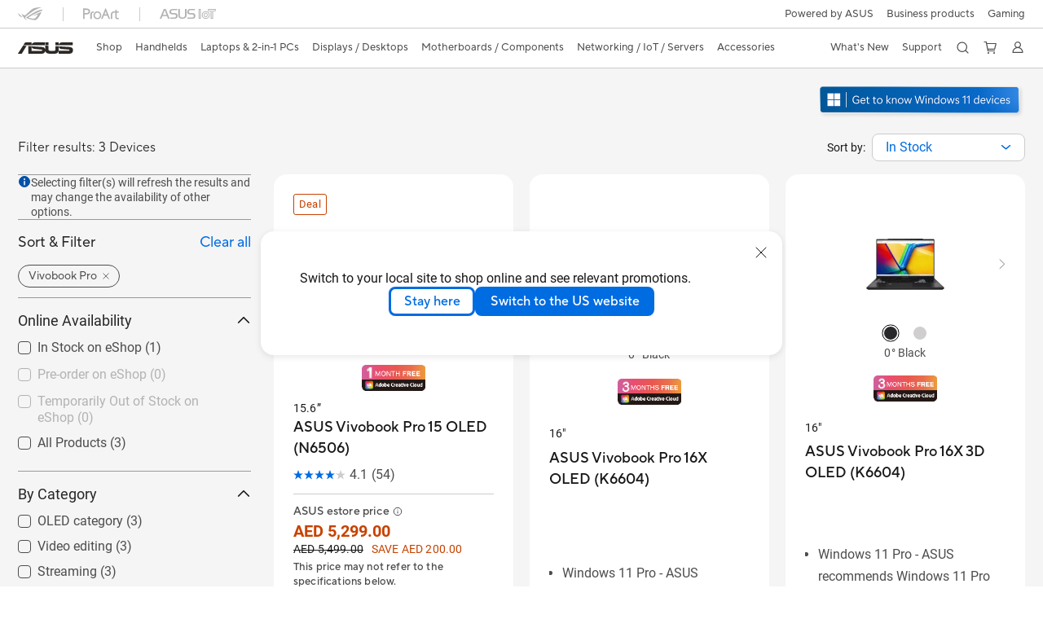

--- FILE ---
content_type: text/html; charset=utf-8
request_url: https://www.asus.com/me-en/laptops/for-creators/vivobook/filter?SubSeries=Vivobook-Pro
body_size: 55757
content:
<!doctype html>
<html data-n-head-ssr dir="ltr" lang="en-us" data-n-head="%7B%22dir%22:%7B%22ssr%22:%22ltr%22%7D,%22lang%22:%7B%22ssr%22:%22en-us%22%7D%7D">
  <head >
    <title>Vivobook Pro - All Models｜Laptops &amp; 2-in-1 PCs For Creators｜ASUS Middle East</title><meta data-n-head="ssr" charset="utf-8"><meta data-n-head="ssr" name="viewport" content="width=device-width, initial-scale=1, maximum-scale=5.0"><meta data-n-head="ssr" data-hid="description" name="description" content="Find ASUS Vivobook laptops designed for creators and video editing. High-performance and stunning visuals for all your creative projects."><meta data-n-head="ssr" data-hid="og:title" property="og:title" content="Vivobook Pro - All Models｜Laptops &amp; 2-in-1 PCs For Creators｜ASUS Middle East"><meta data-n-head="ssr" data-hid="og:type" property="og:type" content="website"><meta data-n-head="ssr" data-hid="og:site_name" property="og:site_name" content="ASUS Middle East"><meta data-n-head="ssr" data-hid="og:description" property="og:description" content="Find ASUS Vivobook laptops designed for creators and video editing. High-performance and stunning visuals for all your creative projects."><meta data-n-head="ssr" data-hid="og:url" property="og:url" content="https://www.asus.com/me-en/laptops/for-creators/all-series/filter?SubSeries=Vivobook-Pro"><meta data-n-head="ssr" data-hid="og:image" property="og:image" content=""><meta data-n-head="ssr" data-hid="twitter:title" property="twitter:title" content="Vivobook Pro - All Models｜Laptops &amp; 2-in-1 PCs For Creators｜ASUS Middle East"><meta data-n-head="ssr" data-hid="twitter:site" property="twitter:site" content="@ASUS"><meta data-n-head="ssr" data-hid="twitter:description" property="twitter:description" content="Find ASUS Vivobook laptops designed for creators and video editing. High-performance and stunning visuals for all your creative projects."><meta data-n-head="ssr" data-hid="twitter:card" property="twitter:card" content="summary_large_image"><meta data-n-head="ssr" data-hid="twitter:image" property="twitter:image" content=""><link data-n-head="ssr" rel="icon" type="image/x-icon" href="/new_asus_ico_256x256.png"><link data-n-head="ssr" rel="canonical" href="https://www.asus.com/me-en/laptops/for-creators/all-series/filter?SubSeries=Vivobook-Pro"><script data-n-head="ssr" src="" async></script><script data-n-head="ssr" src="" async></script><script data-n-head="ssr" type="text/javascript">(function (w, d, s, l, i) {
          w[l] = w[l] || [];
          w[l].push({'gtm.start': new Date().getTime(), event: 'gtm.js' });
          var f = d.getElementsByTagName(s)[0],
          j = d.createElement(s),
          dl = l != "dataLayer" ? "&l=" + l : "";
          j.defer = true;
          j.src = "https://www.googletagmanager.com/gtm.js?id=" + i + dl;
          f.parentNode.insertBefore(j, f);
          })(window, document, "script", "dataLayer", "GTM-NJRLM8");
          </script><script data-n-head="ssr" type="text/javascript" src="/nuxtStatic/js/jquery.min.js"></script><script data-n-head="ssr" type="text/javascript">window.AsusAPIConfig = {"system":"asus","websitePath":"me-en","theme":"asus","campaignId":"9f66f36a-32c8-454b-b4fb-b3c9b35f04b1","showHeaderPopUp":true}; </script><script data-n-head="ssr" type="text/javascript" src="https://dlcdnimgs.asus.com/vendor/subscribe-form/js/subscribeform.min.js"></script><script data-n-head="ssr" type="text/javascript" src="https://dlcdnimgs.asus.com/vendor/public/fonts/js/roboto.js" async></script><script data-n-head="ssr" data-hid="nuxt-jsonld-9845081" type="application/ld+json">
[
  {
    "@context": "http://schema.org",
    "@type": "ItemList",
    "itemListElement": [
      {
        "@type": "ListItem",
        "position": 1,
        "url": "https://www.asus.com/me-en/laptops/for-home/vivobook/asus-vivobook-pro-15-oled-n6506/"
      },
      {
        "@type": "ListItem",
        "position": 2,
        "url": "https://www.asus.com/me-en/laptops/for-creators/vivobook/vivobook-pro-16x-oled-k6604/"
      },
      {
        "@type": "ListItem",
        "position": 3,
        "url": "https://www.asus.com/me-en/laptops/for-creators/vivobook/vivobook-pro-16x-3d-oled-k6604/"
      }
    ]
  },
  {
    "@context": "https://schema.org",
    "@type": "BreadcrumbList",
    "itemListElement": [
      {
        "@type": "ListItem",
        "position": 1,
        "name": "Laptops & 2-in-1 PCs",
        "item": ""
      },
      {
        "@type": "ListItem",
        "position": 2,
        "name": "For Creators",
        "item": ""
      },
      {
        "@type": "ListItem",
        "position": 3,
        "name": "Vivobook",
        "item": "https://www.asus.com/me-en/laptops/for-creators/vivobook/"
      }
    ]
  }
]
</script><link rel="stylesheet" href="/_nuxt/d03fa0112.css"><link rel="stylesheet" href="/_nuxt/9d2290112.css"><link rel="stylesheet" href="/_nuxt/f95560112.css"><link rel="stylesheet" href="/_nuxt/fc3c10112.css"><link rel="stylesheet" href="/_nuxt/926730112.css"><link rel="stylesheet" href="/_nuxt/733210112.css"><link rel="stylesheet" href="/_nuxt/4e3490112.css"><link rel="stylesheet" href="/_nuxt/6670d0112.css"><link rel="stylesheet" href="/_nuxt/411ce0112.css"><link rel="stylesheet" href="/_nuxt/332f20112.css"><link rel="stylesheet" href="/_nuxt/820470112.css"><link rel="stylesheet" href="/_nuxt/d14410112.css"><link rel="stylesheet" href="/_nuxt/f69830112.css"><link rel="stylesheet" href="/_nuxt/794260112.css"><link rel="stylesheet" href="/_nuxt/1b94b0112.css"><link rel="stylesheet" href="/_nuxt/4dd1c0112.css">
  </head>
  <body >
    <div data-server-rendered="true" id="__nuxt"><!----><div id="__layout"><div id="_defaultWrapper"><noscript><iframe src="//www.googletagmanager.com/ns.html?id=GTM-NJRLM8" height="0" width="0" style="display:none;visibility:hidden"></iframe></noscript> <div role="navigation" id="OfficialHeaderWrapper" lang="en-us" class="headerExternal asusOfficialHeader Header__headerWrapper__2E1QH" style="--space-width:0px;"><div id="wrapperDesktop" class="Header__wrapperDesktop__h6Pb2 Header__themeWhite__1yGlc"><div class="Header__accessibilitTool__21iRj"><!----> <!----></div> <div id="headerLayerOne" class="Header__headerLayerOne__xBqqu"><div class="Header__headerLayerOneContainer__2nUEJ Header__themeWhite__1yGlc"><div class="Header__topLeftMenu__iiqYG Header__themeWhite__1yGlc"><div class="Header__imageContainer__2KPMI Header__themeWhite__1yGlc Header__firstItem__3aTuO"><a href="https://rog.asus.com/me-en/" target="_blank" rel="" class="Header__logo__22hjG"><img src="https://www.asus.com/media/Odin/images/header/ROG_normal.svg" alt="ROG" class="Header__defaultImage__1kdR0"> <img src="https://www.asus.com/media/Odin/images/header/ROG_hover.svg" alt="ROG" class="Header__hoverImage__1OOKy"></a></div><div class="Header__imageContainer__2KPMI Header__themeWhite__1yGlc"><a href="https://www.asus.com/me-en/ProArt/" target="_Self" rel="" class="Header__logo__22hjG"><img src="https://www.asus.com/media/Odin/images/header/ProArt_normal.svg" alt="Creators" class="Header__defaultImage__1kdR0"> <img src="https://www.asus.com/media/Odin/images/header/ProArt_hover.svg" alt="Creators" class="Header__hoverImage__1OOKy"></a></div><div class="Header__imageContainer__2KPMI Header__themeWhite__1yGlc"><a href="https://iot.asus.com/" target="_blank" rel="" class="Header__logo__22hjG"><img src="https://www.asus.com/media/Odin/images/header/IoT_normal.svg" alt="AIoT" class="Header__defaultImage__1kdR0"> <img src="https://www.asus.com/media/Odin/images/header/IoT_hover.svg" alt="AIoT" class="Header__hoverImage__1OOKy"></a></div></div> <div class="Header__topRightMenu__2ix8W Header__themeWhite__1yGlc"><div class="Header__themeWhite__1yGlc Header__topRightMenuItem__1W7va"><div><a href="https://www.asus.com/me-en/microsite/powered-by-asus/" target="_Blank" rel="" class="Header__textContainer__1zgYq">
                   Powered by ASUS
                </a></div></div><div class="Header__themeWhite__1yGlc Header__topRightMenuItem__1W7va"><div><a href="https://www.asus.com/me-en/business/" target="_Blank" rel="" class="Header__textContainer__1zgYq">
                                  Business products
                </a></div></div><div tabindex="0" role="button" aria-haspopup="true" aria-expanded="false" class="Header__themeWhite__1yGlc Header__topRightMenuItem__1W7va"><div><span class="Header__textContainer__1zgYq">
                  Gaming
                </span> <!----></div></div></div></div></div> <div class="Header__headerBar__1csGL Header__themeWhite__1yGlc"><div tabindex="0" role="button" aria-label="menu open button" class="Header__menuOpenBtn__1uNJE Header__themeWhite__1yGlc"></div> <div class="Header__asusLogoContainer__18Tvl"><div role="link" tabindex="0" aria-label="ASUS Official Site Homepage" class="Header__asusLogo__3kBbE Header__themeWhite__1yGlc"></div></div> <div class="Header__searchAndCart__3PK6X"><div aria-label="Search" role="button" tabindex="0" class="Header__item__zmemY Header__search__2Wbxu Header__themeWhite__1yGlc"></div> <div class="Header__item__zmemY Header__cart__3QTk- Header__themeWhite__1yGlc"><div tabindex="0" aria-label="Cart, 0 item(s)" role="button" class="headerCartIcon Header__miniCartIcon__2vSJF Header__themeWhite__1yGlc"></div> <!----> <div role="dialog" aria-modal="true" id="memberFeaturefloatMobile" class="miniCart HeaderMiniCart__memberFeaturefloat__3dsKZ HeaderMiniCart__miniCartEmpty__gVZoG" style="display:none;"><div class="miniCartTab HeaderMiniCart__memberFeaturefloatBox__RvlMT HeaderMiniCart__miniCartEmpty__gVZoG"><div class="HeaderMiniCart__CarNoItem__26BKj">You have no items in your cart</div> <a href="https://www.asus.com/me-en/store/" aria-label="Shop on ASUS store" class="HeaderMiniCart__CarNoItemUrl__3jQKL">
      Shop on ASUS store
    </a></div> <!----> <div class="HeaderMiniCart__closeCartMenu__chGTj"><div tabindex="0" role="button" aria-label="close mini cart menu" class="canTabFocus HeaderMiniCart__touchRange__3y3we"></div> <svg width="16" height="16" viewBox="0 0 16 16" fill="none" xmlns="http://www.w3.org/2000/svg" svg-inline role="presentation" focusable="false" tabindex="-1" class="svg-icon"><path d="M14 2L2 14M2 2l12 12" stroke="#666" stroke-linecap="round"></path></svg></div></div></div></div></div> <div class="HeaderSearchDropDownMenu__wrapperSearchDropDownMenu__31mT8"><div class="HeaderSearchDropDownMenu__headerSearchDropDownMenu__TfL4d"><div class="HeaderSearchDropDownMenu__innerWeaper__1jtC7" style="display:none;"><div class="HeaderSearchDropDownMenu__searchInputContainerBox__3Baaj"><div class="HeaderSearchDropDownMenu__searchInputContainer__2NlT1"><!----> <input type="text" maxlength="250" role="combobox" aria-label="Search ASUS.com" aria-autocomplete="list" aria-owns="Quick links suggestion" aria-expanded="false" placeholder="Search ASUS.com" value="" class="HeaderSearchDropDownMenu__searchInput__2r0So HeaderSearchDropDownMenu__noKeyWord__1MjlB"> <div tabindex="0" role="button" aria-label="Clear search term" class="HeaderSearchDropDownMenu__closeSearchIcon__31ILF" style="display:none;"><svg width="24" height="24" viewBox="0 0 24 24" fill="none" xmlns="http://www.w3.org/2000/svg" svg-inline role="presentation" focusable="false" tabindex="-1"><path d="M18 6L6 18M6 6l12 12" stroke="#181818" stroke-linecap="round"></path></svg></div></div> <!----></div> <!----></div> <div class="HeaderSearchDropDownMenu__overlayer__3nIPD"></div></div></div> <div class="Header__windowMask__39j-5"></div> <div class="Header__headerLayerTwo__115Eu"><div class="Header__headerLayerTwoContainer__2nAz4"><div class="Header__asusLogoContainer__18Tvl"><div role="link" tabindex="0" aria-label="ASUS Official Site Homepage" class="Header__asusLogo__3kBbE Header__themeWhite__1yGlc"></div></div> <div class="Header__spaceForAsusLogo__1k1A-"></div> <div class="Header__sideMenuClose__CrXWr"><div tabindex="-1" aria-label="menu close button" aria-hidden="true" class="Header__closeBtn__2npQc Header__themeWhite__1yGlc"></div></div> <div class="Header__navContainer__beKIL"><nav aria-label="Navigation" class="mainNavigationList Header__mainNavigationList__2LD5y"><div id="storeMenu" class="mainNavigationItem Header__mainNavigationItem__26BOR Header__storeMenuItem__3xWUL Header__themeWhite__1yGlc"><span><a href="https://www.asus.com/me-en/store/" target="_Self" aria-label="ASUS Store">
                    Shop
                  </a></span></div> <div id="spaceStoreMenu" class="Header__spaceForMenuItem__14d_b"></div> <!----> <!----> <div tabindex="0" role="button" aria-haspopup="menu" aria-expanded="false" class="mainNavigationItem Header__mainNavigationItem__26BOR Header__themeWhite__1yGlc"><span>
                  Handhelds
                </span> <span class="Header__toggleBtn__22kb_ Header__openBtn__3InIG"></span></div> <div class="Header__spaceForMenuItem__14d_b"></div> <!----><div tabindex="0" role="button" aria-haspopup="menu" aria-expanded="false" class="mainNavigationItem Header__mainNavigationItem__26BOR Header__themeWhite__1yGlc"><span>
                  Laptops &amp; 2-in-1 PCs
                </span> <span class="Header__toggleBtn__22kb_ Header__openBtn__3InIG"></span></div> <div class="Header__spaceForMenuItem__14d_b"></div> <!----><div tabindex="0" role="button" aria-haspopup="menu" aria-expanded="false" class="mainNavigationItem Header__mainNavigationItem__26BOR Header__themeWhite__1yGlc"><span>
                  Displays / Desktops
                </span> <span class="Header__toggleBtn__22kb_ Header__openBtn__3InIG"></span></div> <div class="Header__spaceForMenuItem__14d_b"></div> <!----><div tabindex="0" role="button" aria-haspopup="menu" aria-expanded="false" class="mainNavigationItem Header__mainNavigationItem__26BOR Header__themeWhite__1yGlc"><span>
                  Motherboards / Components
                </span> <span class="Header__toggleBtn__22kb_ Header__openBtn__3InIG"></span></div> <div class="Header__spaceForMenuItem__14d_b"></div> <!----><div tabindex="0" role="button" aria-haspopup="menu" aria-expanded="false" class="mainNavigationItem Header__mainNavigationItem__26BOR Header__themeWhite__1yGlc"><span>
                  Networking / IoT / Servers
                </span> <span class="Header__toggleBtn__22kb_ Header__openBtn__3InIG"></span></div> <div class="Header__spaceForMenuItem__14d_b"></div> <!----><div tabindex="0" role="button" aria-haspopup="menu" aria-expanded="false" class="mainNavigationItem Header__mainNavigationItem__26BOR Header__themeWhite__1yGlc"><span>
                  Accessories
                </span> <span class="Header__toggleBtn__22kb_ Header__openBtn__3InIG"></span></div> <div class="Header__spaceForMenuItem__14d_b"></div> <!----> <div class="Header__sideMenuContentSection__2UXUJ"><div class="Header__item__zmemY"><div tabindex="0" aria-expanded="false" class="Header__levelOneList__1pHn3">
                                           What's New                   
                      <span class="Header__toggleBtn__22kb_ Header__openBtn__3InIG Header__show__14ec2"></span> <span class="Header__toggleBtn__22kb_ Header__collapseBtn__-yBN9"></span></div> <div class="Header__levelTwoListBox__1rdVc" style="display:none;"><a href="https://www.asus.com/me-en/deals/new-year/" tabindex="-1" target="_Blank" rel="" class="Header__levelTwoList__oZVZ2">
                      🎁New Year Sale
                    </a><a href="https://www.asus.com/me-en/deals/gopro-bundle/" tabindex="-1" target="_Blank" rel="" class="Header__levelTwoList__oZVZ2">
                      GoPro Service Laptops
                    </a><a href="https://www.asus.com/me-en/content/best-creator-laptops/" tabindex="-1" target="_Self" rel="" class="Header__levelTwoList__oZVZ2">
                      Create with ASUS
                    </a><a href="https://www.asus.com/me-en/content/asus-offers-adobe-creative-cloud/" tabindex="-1" target="_Blank" rel="" class="Header__levelTwoList__oZVZ2">
                      Adobe Bundle Program
                    </a><a href="https://asus.com/me-en/content/asus-lumina-oled-laptop/" tabindex="-1" target="_Blank" rel="" class="Header__levelTwoList__oZVZ2">
                      ASUS Lumina OLED
                    </a><a href="https://me-en.store.asus.com/purchase/seriesnum" tabindex="-1" target="_Blank" rel="" class="Header__levelTwoList__oZVZ2">
                      Purchase Warranty Extension
                    </a><a href="https://www.asus.com/me-en/microsite/asus-education-program/" tabindex="-1" target="_Blank" rel="" class="Header__levelTwoList__oZVZ2">
                      Education Store
                    </a></div></div><div class="Header__item__zmemY"><div tabindex="0" aria-expanded="false" class="Header__levelOneList__1pHn3">
                      Support
                      <span class="Header__toggleBtn__22kb_ Header__openBtn__3InIG Header__show__14ec2"></span> <span class="Header__toggleBtn__22kb_ Header__collapseBtn__-yBN9"></span></div> <div class="Header__levelTwoListBox__1rdVc" style="display:none;"><a href="https://www.asus.com/me-en/event/perfectwarranty/" tabindex="-1" target="_Self" rel="" class="Header__levelTwoList__oZVZ2">
                      ASUS Perfect Warranty
                    </a><a href="https://www.asus.com/me-en/event/international-warranty/" tabindex="-1" target="_Blank" rel="" class="Header__levelTwoList__oZVZ2">
                      International Warranty
                    </a><a href="https://www.asus.com/me-en/content/members/" tabindex="-1" target="_Self" rel="" class="Header__levelTwoList__oZVZ2">
                      Members
                    </a><a href="https://www.asus.com/me-en/support/" tabindex="-1" target="_Blank" rel="" class="Header__levelTwoList__oZVZ2">
                      Support
                    </a><a href="https://zentalk.asus.com/" tabindex="-1" target="_Blank" rel="" class="Header__levelTwoList__oZVZ2">
                      ZenTalk
                    </a><a href="https://www.asus.com/me-en/support/download-center/" tabindex="-1" target="_Blank" rel="" class="Header__levelTwoList__oZVZ2">
                      Drivers and manuals
                    </a><a href="https://www.asus.com/me-en/support/Repair-Status-Inquiry/?cname=United%20Arab%20Emirates" tabindex="-1" target="_Blank" rel="" class="Header__levelTwoList__oZVZ2">
                      Check repair status
                    </a><a href="https://www.asus.com/me-en/support/MyASUS-deeplink/" tabindex="-1" target="_Blank" rel="" class="Header__levelTwoList__oZVZ2">
                      MyASUS
                    </a></div></div> <div class="Header__item__zmemY"><div tabindex="0" role="button" aria-label="Member Account" aria-expanded="false" class="Header__levelOneList__1pHn3 Header__member__1MdQw Header__themeWhite__1yGlc">
                  My Account
                  <span class="Header__toggleBtn__22kb_ Header__openBtn__3InIG Header__show__14ec2"></span> <span class="Header__toggleBtn__22kb_ Header__collapseBtn__-yBN9"></span></div> <!----></div></div> <div class="Header__sideMenuContentSection__2UXUJ"><div class="Header__item__zmemY"><div tabindex="0" role="button" aria-expanded="false" class="Header__levelOneList__1pHn3"><a href="https://www.asus.com/me-en/microsite/powered-by-asus/" target="_Blank" rel="">
                         Powered by ASUS
                      </a></div> <div class="Header__levelTwoListBox__1rdVc" style="display:none;"></div></div><div class="Header__item__zmemY"><div tabindex="0" role="button" aria-expanded="false" class="Header__levelOneList__1pHn3"><a href="https://www.asus.com/me-en/business/" target="_Blank" rel="">
                                        Business products
                      </a></div> <div class="Header__levelTwoListBox__1rdVc" style="display:none;"></div></div><div class="Header__item__zmemY"><div tabindex="0" role="button" aria-expanded="false" class="Header__levelOneList__1pHn3">
                      Gaming
                      <span class="Header__toggleBtn__22kb_ Header__openBtn__3InIG Header__show__14ec2"></span> <span class="Header__toggleBtn__22kb_ Header__collapseBtn__-yBN9"></span></div> <div class="Header__levelTwoListBox__1rdVc" style="display:none;"><a href="https://rog.asus.com/me-en/" tabindex="-1" target="_Blank" rel="" class="Header__levelTwoList__oZVZ2">
                      ROG - Republic of Gamers
                    </a><a href="https://www.asus.com/me-en/laptops/for-gaming/tuf-gaming/" tabindex="-1" target="_Blank" rel="" class="Header__levelTwoList__oZVZ2">
                      TUF Gaming
                    </a></div></div> <div class="Header__item__zmemY"><a href="https://rog.asus.com/me-en/" target="_Blank" rel=""><div class="Header__levelOneList__1pHn3"><img src="https://www.asus.com/media/Odin/images/header/ROG_hover.svg" alt="ROG" class="Header__defaultImage__1kdR0"></div></a></div><div class="Header__item__zmemY"><a href="https://www.asus.com/me-en/ProArt/" target="_Self" rel=""><div class="Header__levelOneList__1pHn3"><img src="https://www.asus.com/media/Odin/images/header/ProArt_hover.svg" alt="Creators" class="Header__defaultImage__1kdR0"></div></a></div><div class="Header__item__zmemY"><a href="https://iot.asus.com/" target="" rel=""><div class="Header__levelOneList__1pHn3"><img src="https://www.asus.com/media/Odin/images/header/IoT_hover.svg" alt="AIoT" class="Header__defaultImage__1kdR0"></div></a></div></div> <div class="Header__sideMenuMobileSpace__WoCC_"></div></nav> <div class="Header__subNavigationList__1Wmem"><div tabindex="0" role="button" aria-haspopup="true" aria-expanded="false" class="Header__secondRightMenuItem__nevQN Header__themeWhite__1yGlc Header__hasBottomLine__2D8OJ"><div class="Header__inlineFlex__1Jk6H"><span>
                                           What's New                   
                    </span> <!----></div></div> <div class="Header__spaceForMenuItem__14d_b"></div><div tabindex="0" role="button" aria-haspopup="true" aria-expanded="false" class="Header__secondRightMenuItem__nevQN Header__themeWhite__1yGlc Header__hasBottomLine__2D8OJ"><div class="Header__inlineFlex__1Jk6H"><span>
                      Support
                    </span> <!----></div></div> <div class="Header__spaceForMenuItem__14d_b"></div> <div tabindex="0" aria-label="Search" role="button" aria-expanded="false" class="headerIcon Header__searchAndMemberFeatureItem__OxZtB Header__search__2Wbxu Header__themeWhite__1yGlc"></div> <div class="Header__spaceForMenuItem__14d_b"></div> <div tabindex="0" aria-label="Cart, 0 item(s)" role="button" aria-expanded="false" class="headerCartIcon Header__searchAndMemberFeatureItem__OxZtB Header__cart__3QTk- Header__themeWhite__1yGlc"><div class="Header__miniCartIcon__2vSJF Header__themeWhite__1yGlc"></div> <!----> <div role="dialog" aria-modal="true" id="memberFeaturefloat" class="miniCart HeaderMiniCart__memberFeaturefloat__3dsKZ HeaderMiniCart__miniCartEmpty__gVZoG" style="display:none;"><div class="miniCartTab HeaderMiniCart__memberFeaturefloatBox__RvlMT HeaderMiniCart__miniCartEmpty__gVZoG"><div class="HeaderMiniCart__CarNoItem__26BKj">You have no items in your cart</div> <a href="https://www.asus.com/me-en/store/" aria-label="Shop on ASUS store" class="HeaderMiniCart__CarNoItemUrl__3jQKL">
      Shop on ASUS store
    </a></div> <!----> <div class="HeaderMiniCart__closeCartMenu__chGTj"><div tabindex="0" role="button" aria-label="close mini cart menu" class="canTabFocus HeaderMiniCart__touchRange__3y3we"></div> <svg width="16" height="16" viewBox="0 0 16 16" fill="none" xmlns="http://www.w3.org/2000/svg" svg-inline role="presentation" focusable="false" tabindex="-1" class="svg-icon"><path d="M14 2L2 14M2 2l12 12" stroke="#666" stroke-linecap="round"></path></svg></div></div></div> <div class="Header__spaceForMenuItem__14d_b"></div> <div tabindex="0" aria-label="Member Account" role="button" aria-expanded="false" class="headerIcon Header__searchAndMemberFeatureItem__OxZtB Header__member__1MdQw Header__themeWhite__1yGlc"><!----></div></div></div></div></div> <div></div></div> <!----></div> <div role="main"><div class="LevelThreeFilterPage__wrapper__3G8ox"><div class="popup__wrapper__2FNrG" style="z-index:12001;display:none;"><div class="popup__popUpBg__DRZyO"><div class="popup__popUp__2CkQf"><svg width="16" height="16" viewBox="0 0 16 16" fill="none" xmlns="http://www.w3.org/2000/svg" svg-inline role="presentation" focusable="false" tabindex="-1" class="svg-icon" style="display:none;"><path d="M14 2L2 14M2 2l12 12" stroke="#666" stroke-linecap="round"></path></svg> <!----> <div class="popup__popUpBody__2s7WC"><div class="popup__seeMoreMask__3uyoq" style="display:none;"></div> <div class="popup__container__3XVNx"><div class="popup__content__28Bb1"><div></div> <div></div> <div></div></div></div></div> <div class="popup__popUpBtn__2qg6T"><div tabindex="0" aria-label="No" class="popup__cancelBtn__2S3pr">
          
        </div> <a href="#" data-theme="Blue60" target="_self" rel="" aria-label="Yes" role="button" tabindex="0" class="SolidButton__normal__3XdQd SolidButton__btn__1NmTw popup__blueButton__1STO8"><span class="SolidButton__btnText__GZc-q">
          
        </span></a></div></div></div></div> <!----> <div id="filterWrapper" class="LevelThreeFilterPage__layoutSeries__1iW-P"><div class="LevelThreeFilterPage__layoutSeriesContainer__2zvrx"><div class="LevelThreeFilterPage__MDA__ik9gk"><div><a class="MDA2015" href="https://www.asus.com/me-en/content/windows11-home/" target="_blank" aria-label="Get to know Windows 11 open in new window"><img src="https://dlcdnimgs.asus.com/images/mda2022/consumer/blue/en-us.png" style="height:43px" alt="Get to know Windows 11 open in new window"></a></div></div> <div class="FilterBar__filterBarWrapper__19kOW"><div class="FilterBar__resultCount__DEc4P"><span>Filter results: 3 Devices</span></div> <div class="FilterBar__sortByWrapper__1lv_A"><span>Sort by:</span> <div class="FilterBar__selectListBox__2-1tZ"><div class="SortSelect__selectListWrapper__1-trC"><div class="SortSelect__selectWrapper__3da1R"><div tabindex="0" aria-expanded="false" role="combobox" aria-label="InStock" aria-haspopup="listbox" class="selectContent SortSelect__selectContent__1u-8d"><div class="select SortSelect__select__2AqKu">
        
      </div> <svg width="12" height="6" viewBox="0 0 12 6" fill="none" xmlns="http://www.w3.org/2000/svg" svg-inline tabindex role="presentation" focusable="false" class="svg-icon"><path d="M1.125.75L6 4.875 10.875.75" stroke="#006CE1" stroke-width="1.5" stroke-linecap="round" stroke-linejoin="round"></path></svg></div> <div role="listbox" aria-label="sort options" tabindex="0" class="selectList SortSelect__selectList__3diny"><div role="none" class="selectListContent"><div role="option" tabindex="0" aria-label="In Stock" aria-selected="true" id="InStock" class="SortSelect__selectListOption__1XVra SortSelect__selected__3Dvak">
          In Stock
        </div><div role="option" tabindex="0" aria-label="Newest" aria-selected="false" id="Newsest" class="SortSelect__selectListOption__1XVra">
          Newest
        </div><div role="option" tabindex="0" aria-label="Recommend" aria-selected="false" id="Recommend" class="SortSelect__selectListOption__1XVra">
          Recommend
        </div><div role="option" tabindex="0" aria-label="Most Popular" aria-selected="false" id="Most Popular" class="SortSelect__selectListOption__1XVra">
          Most Popular
        </div><div role="option" tabindex="0" aria-label="Price High to Low" aria-selected="false" id="Price High to Low" class="SortSelect__selectListOption__1XVra">
          Price High to Low
        </div><div role="option" tabindex="0" aria-label="Price Low to High" aria-selected="false" id="Price Low to High" class="SortSelect__selectListOption__1XVra">
          Price Low to High
        </div><div role="option" tabindex="0" aria-label="Ratings" aria-selected="false" id="Ratings" class="SortSelect__selectListOption__1XVra">
          Ratings
        </div></div></div></div></div> <div class="FilterBar__filterListButtonWrapper__2LCxq"><a href="#" data-theme="White" target="_self" rel="" role="button" label="Filter" class="borderButton btn BorderButton__btn__1TkBO normal BorderButton__normal__1JqS5 FilterBar__borderButton__2b31D"><span class="btnText BorderButton__btnText__co1Jf"><svg width="16" height="16" viewBox="0 0 16 16" fill="none" xmlns="http://www.w3.org/2000/svg" svg-inline="" role="presentation" focusable="false" tabindex="-1"><g stroke="#006CE1"><path d="M1.5 5H8M11.5 5h3M1.5 11h3M8 11h6.5" stroke-linecap="round"></path><circle cx="10" cy="5" r="1.5"></circle><circle cx="6" cy="11" r="1.5"></circle></g></svg> <div class="FilterBar__filterButtonText__3Ykfw">
            Filter 
          </div></span> <!----></a></div></div></div></div> <div class="LevelThreeFilterPage__productListWrapper__rIAkj"><div class="LevelThreeFilterPage__productFilterWrapper__2azdO"><div class="LevelThreeFilterPage__productFilter__1DQH0"><div class="filterInfo__filterInfo__1wPuH filterInfo__filterInfoNoBottom__UpJLV"><svg width="16" height="16" viewBox="0 0 16 16" fill="none" xmlns="http://www.w3.org/2000/svg" svg-inline tabindex role="presentation" focusable="false" class="filterInfo__filterInfoIcon__1m8N2"><circle cx="8" cy="8" r="6.5" fill="#0051A8" stroke="#0051A8"></circle><rect x="7.25" y="7" width="1.5" height="5.5" rx=".75" fill="#fff"></rect><rect x="7" y="4" width="2" height="2" rx="1" fill="#fff"></rect></svg> <span>Selecting filter(s) will refresh the results and may change the availability of other options.</span></div> <div id="tagBarWrapper" class="TagBar__tagBarWrapper__1AWDi"><div class="TagBar__tagBarHeader__Ko_tG"><div class="TagBar__tagBarTitle__3H9R6">
      Sort Filter
    </div> <div tabindex="0" aria-hidden="false" class="TagBar__clearAll__1XDw-">
      Clear all
    </div></div> <!----></div> <div class="LevelThreeFilterPage__productList__2SHal"><div class="SeriesFilter__wrapper__2aKT4 SeriesFilter__hasOrder__1iMfr"><div class="SeriesFilter__filterSection__dOwkx"><div role="button" aria-label="By Category" tabindex="0" aria-expanded="true" aria-controls="" class="SeriesFilter__title__2VI99">
      By Category
      <img svg-inline src="[data-uri]" alt class="SeriesFilter__toggleIcon__9DTC5 SeriesFilter__collapseIcon__1X9rW"></div> <div class="SeriesFilter__listContainer__1jYq9 SeriesFilter__expand__2b_a8"><div class="SeriesFilter__listContent__a8bOc"><!----> <div class="SeriesFilter__listItem__2a7MM"><div role="checkbox" aria-checked="false" tabindex="0" class="FilterCheckBox__wrapper__2QsXG"><input type="checkbox" aria-hidden="true" tabindex="-1" value="34550" class="FilterCheckBox__defaultInput__26Sn0"> <label class="FilterCheckBox__customCheckBox__1mjkE">
            OLED category
            <span>
              ()
            </span></label></div></div></div><div class="SeriesFilter__listContent__a8bOc"><!----> <div class="SeriesFilter__listItem__2a7MM"><div role="checkbox" aria-checked="false" tabindex="0" class="FilterCheckBox__wrapper__2QsXG"><input type="checkbox" aria-hidden="true" tabindex="-1" value="36404" class="FilterCheckBox__defaultInput__26Sn0"> <label class="FilterCheckBox__customCheckBox__1mjkE">
            Video editing
            <span>
              ()
            </span></label></div></div></div><div class="SeriesFilter__listContent__a8bOc"><!----> <div class="SeriesFilter__listItem__2a7MM"><div role="checkbox" aria-checked="false" tabindex="0" class="FilterCheckBox__wrapper__2QsXG"><input type="checkbox" aria-hidden="true" tabindex="-1" value="36498" class="FilterCheckBox__defaultInput__26Sn0"> <label class="FilterCheckBox__customCheckBox__1mjkE">
            Streaming
            <span>
              ()
            </span></label></div></div></div><div class="SeriesFilter__listContent__a8bOc"><!----> <div class="SeriesFilter__listItem__2a7MM"><div role="checkbox" aria-checked="false" tabindex="0" class="FilterCheckBox__wrapper__2QsXG"><input type="checkbox" aria-hidden="true" tabindex="-1" value="36592" class="FilterCheckBox__defaultInput__26Sn0"> <label class="FilterCheckBox__customCheckBox__1mjkE">
            Photography
            <span>
              ()
            </span></label></div></div></div><div class="SeriesFilter__listContent__a8bOc"><!----> <div class="SeriesFilter__listItem__2a7MM"><div role="checkbox" aria-checked="false" tabindex="0" class="FilterCheckBox__wrapper__2QsXG"><input type="checkbox" aria-hidden="true" tabindex="-1" value="36686" class="FilterCheckBox__defaultInput__26Sn0"> <label class="FilterCheckBox__customCheckBox__1mjkE">
            Graphic design
            <span>
              ()
            </span></label></div></div></div><div class="SeriesFilter__listContent__a8bOc"><!----> <div class="SeriesFilter__listItem__2a7MM"><div role="checkbox" aria-checked="false" tabindex="0" class="FilterCheckBox__wrapper__2QsXG"><input type="checkbox" aria-hidden="true" tabindex="-1" value="36780" class="FilterCheckBox__defaultInput__26Sn0"> <label class="FilterCheckBox__customCheckBox__1mjkE">
            Animation &amp; game design
            <span>
              ()
            </span></label></div></div></div><div class="SeriesFilter__listContent__a8bOc"><!----> <div class="SeriesFilter__listItem__2a7MM"><div role="checkbox" aria-checked="false" tabindex="0" class="FilterCheckBox__wrapper__2QsXG"><input type="checkbox" aria-hidden="true" tabindex="-1" value="36874" class="FilterCheckBox__defaultInput__26Sn0"> <label class="FilterCheckBox__customCheckBox__1mjkE">
            Product design
            <span>
              ()
            </span></label></div></div></div><div class="SeriesFilter__listContent__a8bOc"><!----> <div class="SeriesFilter__listItem__2a7MM"><div role="checkbox" aria-checked="false" tabindex="0" class="FilterCheckBox__wrapper__2QsXG"><input type="checkbox" aria-hidden="true" tabindex="-1" value="36968" class="FilterCheckBox__defaultInput__26Sn0"> <label class="FilterCheckBox__customCheckBox__1mjkE">
            Architecture
            <span>
              ()
            </span></label></div></div></div></div></div> <div class="SeriesFilter__filterSection__dOwkx"><div role="button" aria-label="By Series" tabindex="0" aria-expanded="true" aria-controls="" class="SeriesFilter__title__2VI99">
      By Series
      <img svg-inline src="[data-uri]" alt class="SeriesFilter__toggleIcon__9DTC5 SeriesFilter__collapseIcon__1X9rW"></div> <div class="SeriesFilter__listContainer__1jYq9 SeriesFilter__expand__2b_a8"><div class="SeriesFilter__listContent__a8bOc"><!----> <div class="SeriesFilter__listItem__2a7MM"><!----> <div role="checkbox" aria-checked="false" tabindex="0" class="FilterCheckBox__wrapper__2QsXG"><input type="checkbox" aria-hidden="true" tabindex="-1" value="21" class="FilterCheckBox__defaultInput__26Sn0"> <label class="FilterCheckBox__customCheckBox__1mjkE">
            ProArt
            <span>
              ()
            </span></label></div> <div role="button" aria-label="Collapse All" aria-expanded="false" tabindex="-1" data-name="toggleButton" class="SeriesFilter__toggleDiv__1mLGL"><div class="SeriesFilter__touchArea__3Zlt1"></div> <img svg-inline src="[data-uri]" alt class="SeriesFilter__btnHidden__2WNui"></div></div> <!----></div><div class="SeriesFilter__listContent__a8bOc"><!----> <div class="SeriesFilter__listItem__2a7MM"><!----> <div role="checkbox" aria-checked="false" tabindex="0" class="FilterCheckBox__wrapper__2QsXG"><input type="checkbox" aria-hidden="true" tabindex="-1" value="22273" class="FilterCheckBox__defaultInput__26Sn0"> <label class="FilterCheckBox__customCheckBox__1mjkE">
            Vivobook
            <span>
              ()
            </span></label></div> <div role="button" aria-label="Collapse All" aria-expanded="false" tabindex="0" data-name="toggleButton" class="SeriesFilter__toggleDiv__1mLGL"><div class="SeriesFilter__touchArea__3Zlt1"></div> <img svg-inline src="[data-uri]" alt class="SeriesFilter__btnHidden__2WNui SeriesFilter__toggleBtn__2oUbN"></div></div> <div inert="inert" class="SeriesFilter__subListContainer__2BrLf"><div class="SeriesFilter__listContent__a8bOc"><!----> <div class="SeriesFilter__listItem__2a7MM"><div role="checkbox" aria-checked="true" tabindex="-1" aria-hidden="true" class="FilterCheckBox__wrapper__2QsXG"><input type="checkbox" aria-hidden="true" tabindex="-1" value="3936" checked="checked" class="FilterCheckBox__defaultInput__26Sn0"> <label class="FilterCheckBox__customCheckBox__1mjkE">
                Vivobook Pro
                <span>
                  ()
                </span></label></div></div></div></div></div></div></div> <div id="skipContentFocus" class="SeriesFilter__filterSection__dOwkx SeriesFilter__stockItem__3Umju" style="display:;"><div role="button" aria-label="Online Availability" aria-expanded="true" aria-controls="" tabindex="0" class="SeriesFilter__title__2VI99">
        Online Availability
        <img svg-inline src="[data-uri]" alt class="SeriesFilter__toggleIcon__9DTC5 SeriesFilter__collapseIcon__1X9rW"></div> <div class="SeriesFilter__listContainer__1jYq9 SeriesFilter__expand__2b_a8"><div class="SeriesFilter__listContent__a8bOc"><!----> <div class="SeriesFilter__listItem__2a7MM"><!----> <div role="checkbox" aria-checked="false" tabindex="0" class="FilterCheckBox__wrapper__2QsXG"><input type="checkbox" aria-hidden="true" tabindex="-1" value="126642" class="FilterCheckBox__defaultInput__26Sn0"> <label class="FilterCheckBox__customCheckBox__1mjkE">
              In Stock on eShop
              <span>
                ()
              </span></label></div> <div role="button" aria-label="Collapse All" aria-expanded="false" tabindex="-1" data-name="toggleButton" class="SeriesFilter__toggleDiv__1mLGL"><div class="SeriesFilter__touchArea__3Zlt1"></div> <img svg-inline src="[data-uri]" alt class="SeriesFilter__btnHidden__2WNui"></div></div> <!----></div><div class="SeriesFilter__listContent__a8bOc"><!----> <div class="SeriesFilter__listItem__2a7MM"><!----> <div role="checkbox" aria-checked="false" tabindex="0" class="FilterCheckBox__wrapper__2QsXG"><input type="checkbox" aria-hidden="true" tabindex="-1" value="215734" class="FilterCheckBox__defaultInput__26Sn0"> <label class="FilterCheckBox__customCheckBox__1mjkE">
              Pre-order on eShop
              <span>
                ()
              </span></label></div> <div role="button" aria-label="Collapse All" aria-expanded="false" tabindex="-1" data-name="toggleButton" class="SeriesFilter__toggleDiv__1mLGL"><div class="SeriesFilter__touchArea__3Zlt1"></div> <img svg-inline src="[data-uri]" alt class="SeriesFilter__btnHidden__2WNui"></div></div> <!----></div><div class="SeriesFilter__listContent__a8bOc"><!----> <div class="SeriesFilter__listItem__2a7MM"><!----> <div role="checkbox" aria-checked="false" tabindex="0" class="FilterCheckBox__wrapper__2QsXG"><input type="checkbox" aria-hidden="true" tabindex="-1" value="215802" class="FilterCheckBox__defaultInput__26Sn0"> <label class="FilterCheckBox__customCheckBox__1mjkE">
              Temporarily Out of Stock on eShop
              <span>
                ()
              </span></label></div> <div role="button" aria-label="Collapse All" aria-expanded="false" tabindex="-1" data-name="toggleButton" class="SeriesFilter__toggleDiv__1mLGL"><div class="SeriesFilter__touchArea__3Zlt1"></div> <img svg-inline src="[data-uri]" alt class="SeriesFilter__btnHidden__2WNui"></div></div> <!----></div><div class="SeriesFilter__listContent__a8bOc"><!----> <div class="SeriesFilter__listItem__2a7MM"><!----> <div role="checkbox" aria-checked="false" tabindex="0" class="FilterCheckBox__wrapper__2QsXG"><input type="checkbox" aria-hidden="true" tabindex="-1" value="215870" class="FilterCheckBox__defaultInput__26Sn0"> <label class="FilterCheckBox__customCheckBox__1mjkE">
              All Products
              <span>
                ()
              </span></label></div> <div role="button" aria-label="Collapse All" aria-expanded="false" tabindex="-1" data-name="toggleButton" class="SeriesFilter__toggleDiv__1mLGL"><div class="SeriesFilter__touchArea__3Zlt1"></div> <img svg-inline src="[data-uri]" alt class="SeriesFilter__btnHidden__2WNui"></div></div> <!----></div> <!----></div></div><div id="" class="SeriesFilter__filterSection__dOwkx" style="display:;"><div role="button" aria-label="Price" aria-expanded="true" aria-controls="" tabindex="0" class="SeriesFilter__title__2VI99">
        Price
        <img svg-inline src="[data-uri]" alt class="SeriesFilter__toggleIcon__9DTC5 SeriesFilter__collapseIcon__1X9rW"></div> <div class="SeriesFilter__listContainer__1jYq9 SeriesFilter__expand__2b_a8"><div class="SeriesFilter__listContent__a8bOc"><!----> <div class="SeriesFilter__listItem__2a7MM"><!----> <div role="checkbox" aria-checked="false" tabindex="0" class="FilterCheckBox__wrapper__2QsXG"><input type="checkbox" aria-hidden="true" tabindex="-1" value="16067" class="FilterCheckBox__defaultInput__26Sn0"> <label class="FilterCheckBox__customCheckBox__1mjkE">
              3000 - 4999
              <span>
                ()
              </span></label></div> <div role="button" aria-label="Collapse All" aria-expanded="false" tabindex="-1" data-name="toggleButton" class="SeriesFilter__toggleDiv__1mLGL"><div class="SeriesFilter__touchArea__3Zlt1"></div> <img svg-inline src="[data-uri]" alt class="SeriesFilter__btnHidden__2WNui"></div></div> <!----></div><div class="SeriesFilter__listContent__a8bOc"><!----> <div class="SeriesFilter__listItem__2a7MM"><!----> <div role="checkbox" aria-checked="false" tabindex="0" class="FilterCheckBox__wrapper__2QsXG"><input type="checkbox" aria-hidden="true" tabindex="-1" value="16068" class="FilterCheckBox__defaultInput__26Sn0"> <label class="FilterCheckBox__customCheckBox__1mjkE">
              5000-6999
              <span>
                ()
              </span></label></div> <div role="button" aria-label="Collapse All" aria-expanded="false" tabindex="-1" data-name="toggleButton" class="SeriesFilter__toggleDiv__1mLGL"><div class="SeriesFilter__touchArea__3Zlt1"></div> <img svg-inline src="[data-uri]" alt class="SeriesFilter__btnHidden__2WNui"></div></div> <!----></div><div class="SeriesFilter__listContent__a8bOc"><!----> <div class="SeriesFilter__listItem__2a7MM"><!----> <div role="checkbox" aria-checked="false" tabindex="0" class="FilterCheckBox__wrapper__2QsXG"><input type="checkbox" aria-hidden="true" tabindex="-1" value="16069" class="FilterCheckBox__defaultInput__26Sn0"> <label class="FilterCheckBox__customCheckBox__1mjkE">
              Over 6999
              <span>
                ()
              </span></label></div> <div role="button" aria-label="Collapse All" aria-expanded="false" tabindex="-1" data-name="toggleButton" class="SeriesFilter__toggleDiv__1mLGL"><div class="SeriesFilter__touchArea__3Zlt1"></div> <img svg-inline src="[data-uri]" alt class="SeriesFilter__btnHidden__2WNui"></div></div> <!----></div> <div class="SeriesFilter__priceBar__1GdmF"><div class="SeriesFilter__toolBox__1BirR"><div class="SeriesFilter__inputBox__G7Znf"><input type="number" min="0" placeholder="Min" tabindex="0" value=""></div> <div class="SeriesFilter__inputBox__G7Znf"><input type="number" min="0" placeholder="Max" tabindex="0" value=""></div> <div tabindex="0" role="button" aria-label="price filter submit" class="SeriesFilter__priceButton__1h7bd"><svg viewBox="0 0 16 16" fill="none" xmlns="http://www.w3.org/2000/svg" svg-inline tabindex role="presentation" focusable="false"><path d="M5 2.5L10.7 8 5 13.5" stroke="#181818" stroke-miterlimit="10" stroke-linecap="round" stroke-linejoin="round"></path></svg></div></div> <div class="SeriesFilter__errorText__21iQB"></div></div></div></div><div id="" class="SeriesFilter__filterSection__dOwkx" style="display:;"><div role="button" aria-label="Operating System" aria-expanded="true" aria-controls="" tabindex="0" class="SeriesFilter__title__2VI99">
        Operating System
        <img svg-inline src="[data-uri]" alt class="SeriesFilter__toggleIcon__9DTC5 SeriesFilter__collapseIcon__1X9rW"></div> <div class="SeriesFilter__listContainer__1jYq9 SeriesFilter__expand__2b_a8"><div class="SeriesFilter__listContent__a8bOc"><!----> <div class="SeriesFilter__listItem__2a7MM"><!----> <div role="checkbox" aria-checked="false" tabindex="0" class="FilterCheckBox__wrapper__2QsXG"><input type="checkbox" aria-hidden="true" tabindex="-1" value="150343" class="FilterCheckBox__defaultInput__26Sn0"> <label class="FilterCheckBox__customCheckBox__1mjkE">
              Windows 11 Pro
              <span>
                ()
              </span></label></div> <div role="button" aria-label="Collapse All" aria-expanded="false" tabindex="-1" data-name="toggleButton" class="SeriesFilter__toggleDiv__1mLGL"><div class="SeriesFilter__touchArea__3Zlt1"></div> <img svg-inline src="[data-uri]" alt class="SeriesFilter__btnHidden__2WNui"></div></div> <!----></div><div class="SeriesFilter__listContent__a8bOc"><!----> <div class="SeriesFilter__listItem__2a7MM"><!----> <div role="checkbox" aria-checked="false" tabindex="0" class="FilterCheckBox__wrapper__2QsXG"><input type="checkbox" aria-hidden="true" tabindex="-1" value="150440" class="FilterCheckBox__defaultInput__26Sn0"> <label class="FilterCheckBox__customCheckBox__1mjkE">
              Windows 11 Home
              <span>
                ()
              </span></label></div> <div role="button" aria-label="Collapse All" aria-expanded="false" tabindex="-1" data-name="toggleButton" class="SeriesFilter__toggleDiv__1mLGL"><div class="SeriesFilter__touchArea__3Zlt1"></div> <img svg-inline src="[data-uri]" alt class="SeriesFilter__btnHidden__2WNui"></div></div> <!----></div> <!----></div></div><div id="" class="SeriesFilter__filterSection__dOwkx" style="display:;"><div role="button" aria-label="Screen Size" aria-expanded="true" aria-controls="" tabindex="0" class="SeriesFilter__title__2VI99">
        Screen Size
        <img svg-inline src="[data-uri]" alt class="SeriesFilter__toggleIcon__9DTC5 SeriesFilter__collapseIcon__1X9rW"></div> <div class="SeriesFilter__listContainer__1jYq9 SeriesFilter__expand__2b_a8"><div class="SeriesFilter__listContent__a8bOc"><!----> <div class="SeriesFilter__listItem__2a7MM"><!----> <div role="checkbox" aria-checked="false" tabindex="0" class="FilterCheckBox__wrapper__2QsXG"><input type="checkbox" aria-hidden="true" tabindex="-1" value="118" class="FilterCheckBox__defaultInput__26Sn0"> <label class="FilterCheckBox__customCheckBox__1mjkE">
              14&quot;
              <span>
                ()
              </span></label></div> <div role="button" aria-label="Collapse All" aria-expanded="false" tabindex="-1" data-name="toggleButton" class="SeriesFilter__toggleDiv__1mLGL"><div class="SeriesFilter__touchArea__3Zlt1"></div> <img svg-inline src="[data-uri]" alt class="SeriesFilter__btnHidden__2WNui"></div></div> <!----></div><div class="SeriesFilter__listContent__a8bOc"><!----> <div class="SeriesFilter__listItem__2a7MM"><!----> <div role="checkbox" aria-checked="false" tabindex="0" class="FilterCheckBox__wrapper__2QsXG"><input type="checkbox" aria-hidden="true" tabindex="-1" value="119" class="FilterCheckBox__defaultInput__26Sn0"> <label class="FilterCheckBox__customCheckBox__1mjkE">
              15&quot;
              <span>
                ()
              </span></label></div> <div role="button" aria-label="Collapse All" aria-expanded="false" tabindex="-1" data-name="toggleButton" class="SeriesFilter__toggleDiv__1mLGL"><div class="SeriesFilter__touchArea__3Zlt1"></div> <img svg-inline src="[data-uri]" alt class="SeriesFilter__btnHidden__2WNui"></div></div> <!----></div><div class="SeriesFilter__listContent__a8bOc"><!----> <div class="SeriesFilter__listItem__2a7MM"><!----> <div role="checkbox" aria-checked="false" tabindex="0" class="FilterCheckBox__wrapper__2QsXG"><input type="checkbox" aria-hidden="true" tabindex="-1" value="120" class="FilterCheckBox__defaultInput__26Sn0"> <label class="FilterCheckBox__customCheckBox__1mjkE">
              16&quot;
              <span>
                ()
              </span></label></div> <div role="button" aria-label="Collapse All" aria-expanded="false" tabindex="-1" data-name="toggleButton" class="SeriesFilter__toggleDiv__1mLGL"><div class="SeriesFilter__touchArea__3Zlt1"></div> <img svg-inline src="[data-uri]" alt class="SeriesFilter__btnHidden__2WNui"></div></div> <!----></div> <!----></div></div><div id="" class="SeriesFilter__filterSection__dOwkx" style="display:;"><div role="button" aria-label="Resolution" aria-expanded="true" aria-controls="" tabindex="0" class="SeriesFilter__title__2VI99">
        Resolution
        <img svg-inline src="[data-uri]" alt class="SeriesFilter__toggleIcon__9DTC5 SeriesFilter__collapseIcon__1X9rW"></div> <div class="SeriesFilter__listContainer__1jYq9 SeriesFilter__expand__2b_a8"><div class="SeriesFilter__listContent__a8bOc"><!----> <div class="SeriesFilter__listItem__2a7MM"><!----> <div role="checkbox" aria-checked="false" tabindex="0" class="FilterCheckBox__wrapper__2QsXG"><input type="checkbox" aria-hidden="true" tabindex="-1" value="126" class="FilterCheckBox__defaultInput__26Sn0"> <label class="FilterCheckBox__customCheckBox__1mjkE">
              Other resolution (e.g. 3:2, 16:10)
              <span>
                ()
              </span></label></div> <div role="button" aria-label="Collapse All" aria-expanded="false" tabindex="-1" data-name="toggleButton" class="SeriesFilter__toggleDiv__1mLGL"><div class="SeriesFilter__touchArea__3Zlt1"></div> <img svg-inline src="[data-uri]" alt class="SeriesFilter__btnHidden__2WNui"></div></div> <!----></div> <!----></div></div><div id="" class="SeriesFilter__filterSection__dOwkx" style="display:;"><div role="button" aria-label="Touch/ Non Touch" aria-expanded="true" aria-controls="" tabindex="0" class="SeriesFilter__title__2VI99">
        Touch/ Non Touch
        <img svg-inline src="[data-uri]" alt class="SeriesFilter__toggleIcon__9DTC5 SeriesFilter__collapseIcon__1X9rW"></div> <div class="SeriesFilter__listContainer__1jYq9 SeriesFilter__expand__2b_a8"><div class="SeriesFilter__listContent__a8bOc"><!----> <div class="SeriesFilter__listItem__2a7MM"><!----> <div role="checkbox" aria-checked="false" tabindex="0" class="FilterCheckBox__wrapper__2QsXG"><input type="checkbox" aria-hidden="true" tabindex="-1" value="128" class="FilterCheckBox__defaultInput__26Sn0"> <label class="FilterCheckBox__customCheckBox__1mjkE">
              Touch Screen Display
              <span>
                ()
              </span></label></div> <div role="button" aria-label="Collapse All" aria-expanded="false" tabindex="-1" data-name="toggleButton" class="SeriesFilter__toggleDiv__1mLGL"><div class="SeriesFilter__touchArea__3Zlt1"></div> <img svg-inline src="[data-uri]" alt class="SeriesFilter__btnHidden__2WNui"></div></div> <!----></div> <!----></div></div><div id="" class="SeriesFilter__filterSection__dOwkx" style="display:;"><div role="button" aria-label="Processor" aria-expanded="true" aria-controls="" tabindex="0" class="SeriesFilter__title__2VI99">
        Processor
        <img svg-inline src="[data-uri]" alt class="SeriesFilter__toggleIcon__9DTC5 SeriesFilter__collapseIcon__1X9rW"></div> <div class="SeriesFilter__listContainer__1jYq9 SeriesFilter__expand__2b_a8"><div class="SeriesFilter__listContent__a8bOc"><!----> <div class="SeriesFilter__listItem__2a7MM"><!----> <div role="checkbox" aria-checked="false" tabindex="0" class="FilterCheckBox__wrapper__2QsXG"><input type="checkbox" aria-hidden="true" tabindex="-1" value="250096" class="FilterCheckBox__defaultInput__26Sn0"> <label class="FilterCheckBox__customCheckBox__1mjkE">
              Intel® Core™ Ultra 9
              <span>
                ()
              </span></label></div> <div role="button" aria-label="Collapse All" aria-expanded="false" tabindex="-1" data-name="toggleButton" class="SeriesFilter__toggleDiv__1mLGL"><div class="SeriesFilter__touchArea__3Zlt1"></div> <img svg-inline src="[data-uri]" alt class="SeriesFilter__btnHidden__2WNui"></div></div> <!----></div><div class="SeriesFilter__listContent__a8bOc"><!----> <div class="SeriesFilter__listItem__2a7MM"><!----> <div role="checkbox" aria-checked="false" tabindex="0" class="FilterCheckBox__wrapper__2QsXG"><input type="checkbox" aria-hidden="true" tabindex="-1" value="327488" class="FilterCheckBox__defaultInput__26Sn0"> <label class="FilterCheckBox__customCheckBox__1mjkE">
              AMD Ryzen™ AI 9
              <span>
                ()
              </span></label></div> <div role="button" aria-label="Collapse All" aria-expanded="false" tabindex="-1" data-name="toggleButton" class="SeriesFilter__toggleDiv__1mLGL"><div class="SeriesFilter__touchArea__3Zlt1"></div> <img svg-inline src="[data-uri]" alt class="SeriesFilter__btnHidden__2WNui"></div></div> <!----></div><div class="SeriesFilter__listContent__a8bOc"><!----> <div class="SeriesFilter__listItem__2a7MM"><!----> <div role="checkbox" aria-checked="false" tabindex="0" class="FilterCheckBox__wrapper__2QsXG"><input type="checkbox" aria-hidden="true" tabindex="-1" value="327688" class="FilterCheckBox__defaultInput__26Sn0"> <label class="FilterCheckBox__customCheckBox__1mjkE">
              Qualcomm Snapdragon® X Plus
              <span>
                ()
              </span></label></div> <div role="button" aria-label="Collapse All" aria-expanded="false" tabindex="-1" data-name="toggleButton" class="SeriesFilter__toggleDiv__1mLGL"><div class="SeriesFilter__touchArea__3Zlt1"></div> <img svg-inline src="[data-uri]" alt class="SeriesFilter__btnHidden__2WNui"></div></div> <!----></div><div class="SeriesFilter__listContent__a8bOc"><!----> <div class="SeriesFilter__listItem__2a7MM"><!----> <div role="checkbox" aria-checked="false" tabindex="0" class="FilterCheckBox__wrapper__2QsXG"><input type="checkbox" aria-hidden="true" tabindex="-1" value="352488" class="FilterCheckBox__defaultInput__26Sn0"> <label class="FilterCheckBox__customCheckBox__1mjkE">
              Intel® Core™ 5
              <span>
                ()
              </span></label></div> <div role="button" aria-label="Collapse All" aria-expanded="false" tabindex="-1" data-name="toggleButton" class="SeriesFilter__toggleDiv__1mLGL"><div class="SeriesFilter__touchArea__3Zlt1"></div> <img svg-inline src="[data-uri]" alt class="SeriesFilter__btnHidden__2WNui"></div></div> <!----></div><div class="SeriesFilter__listContent__a8bOc"><!----> <div class="SeriesFilter__listItem__2a7MM"><!----> <div role="checkbox" aria-checked="false" tabindex="0" class="FilterCheckBox__wrapper__2QsXG"><input type="checkbox" aria-hidden="true" tabindex="-1" value="353088" class="FilterCheckBox__defaultInput__26Sn0"> <label class="FilterCheckBox__customCheckBox__1mjkE">
              Qualcomm
              <span>
                ()
              </span></label></div> <div role="button" aria-label="Collapse All" aria-expanded="false" tabindex="-1" data-name="toggleButton" class="SeriesFilter__toggleDiv__1mLGL"><div class="SeriesFilter__touchArea__3Zlt1"></div> <img svg-inline src="[data-uri]" alt class="SeriesFilter__btnHidden__2WNui"></div></div> <!----></div> <!----></div></div><div id="" class="SeriesFilter__filterSection__dOwkx" style="display:;"><div role="button" aria-label="Memory (RAM)" aria-expanded="true" aria-controls="" tabindex="0" class="SeriesFilter__title__2VI99">
        Memory (RAM)
        <img svg-inline src="[data-uri]" alt class="SeriesFilter__toggleIcon__9DTC5 SeriesFilter__collapseIcon__1X9rW"></div> <div class="SeriesFilter__listContainer__1jYq9 SeriesFilter__expand__2b_a8"><div class="SeriesFilter__listContent__a8bOc"><!----> <div class="SeriesFilter__listItem__2a7MM"><!----> <div role="checkbox" aria-checked="false" tabindex="0" class="FilterCheckBox__wrapper__2QsXG"><input type="checkbox" aria-hidden="true" tabindex="-1" value="142" class="FilterCheckBox__defaultInput__26Sn0"> <label class="FilterCheckBox__customCheckBox__1mjkE">
              8GB RAM
              <span>
                ()
              </span></label></div> <div role="button" aria-label="Collapse All" aria-expanded="false" tabindex="-1" data-name="toggleButton" class="SeriesFilter__toggleDiv__1mLGL"><div class="SeriesFilter__touchArea__3Zlt1"></div> <img svg-inline src="[data-uri]" alt class="SeriesFilter__btnHidden__2WNui"></div></div> <!----></div><div class="SeriesFilter__listContent__a8bOc"><!----> <div class="SeriesFilter__listItem__2a7MM"><!----> <div role="checkbox" aria-checked="false" tabindex="0" class="FilterCheckBox__wrapper__2QsXG"><input type="checkbox" aria-hidden="true" tabindex="-1" value="143" class="FilterCheckBox__defaultInput__26Sn0"> <label class="FilterCheckBox__customCheckBox__1mjkE">
              16GB RAM
              <span>
                ()
              </span></label></div> <div role="button" aria-label="Collapse All" aria-expanded="false" tabindex="-1" data-name="toggleButton" class="SeriesFilter__toggleDiv__1mLGL"><div class="SeriesFilter__touchArea__3Zlt1"></div> <img svg-inline src="[data-uri]" alt class="SeriesFilter__btnHidden__2WNui"></div></div> <!----></div><div class="SeriesFilter__listContent__a8bOc"><!----> <div class="SeriesFilter__listItem__2a7MM"><!----> <div role="checkbox" aria-checked="false" tabindex="0" class="FilterCheckBox__wrapper__2QsXG"><input type="checkbox" aria-hidden="true" tabindex="-1" value="144" class="FilterCheckBox__defaultInput__26Sn0"> <label class="FilterCheckBox__customCheckBox__1mjkE">
              32GB RAM
              <span>
                ()
              </span></label></div> <div role="button" aria-label="Collapse All" aria-expanded="false" tabindex="-1" data-name="toggleButton" class="SeriesFilter__toggleDiv__1mLGL"><div class="SeriesFilter__touchArea__3Zlt1"></div> <img svg-inline src="[data-uri]" alt class="SeriesFilter__btnHidden__2WNui"></div></div> <!----></div> <!----></div></div><div id="" class="SeriesFilter__filterSection__dOwkx" style="display:;"><div role="button" aria-label="Graphics" aria-expanded="true" aria-controls="" tabindex="0" class="SeriesFilter__title__2VI99">
        Graphics
        <img svg-inline src="[data-uri]" alt class="SeriesFilter__toggleIcon__9DTC5 SeriesFilter__collapseIcon__1X9rW"></div> <div class="SeriesFilter__listContainer__1jYq9 SeriesFilter__expand__2b_a8"><div class="SeriesFilter__listContent__a8bOc"><!----> <div class="SeriesFilter__listItem__2a7MM"><!----> <div role="checkbox" aria-checked="false" tabindex="0" class="FilterCheckBox__wrapper__2QsXG"><input type="checkbox" aria-hidden="true" tabindex="-1" value="146" class="FilterCheckBox__defaultInput__26Sn0"> <label class="FilterCheckBox__customCheckBox__1mjkE">
              Integrated Graphics
              <span>
                ()
              </span></label></div> <div role="button" aria-label="Collapse All" aria-expanded="false" tabindex="-1" data-name="toggleButton" class="SeriesFilter__toggleDiv__1mLGL"><div class="SeriesFilter__touchArea__3Zlt1"></div> <img svg-inline src="[data-uri]" alt class="SeriesFilter__btnHidden__2WNui"></div></div> <!----></div><div class="SeriesFilter__listContent__a8bOc"><!----> <div class="SeriesFilter__listItem__2a7MM"><!----> <div role="checkbox" aria-checked="false" tabindex="0" class="FilterCheckBox__wrapper__2QsXG"><input type="checkbox" aria-hidden="true" tabindex="-1" value="148" class="FilterCheckBox__defaultInput__26Sn0"> <label class="FilterCheckBox__customCheckBox__1mjkE">
              NVIDIA® GeForce® RTX™
              <span>
                ()
              </span></label></div> <div role="button" aria-label="Collapse All" aria-expanded="false" tabindex="-1" data-name="toggleButton" class="SeriesFilter__toggleDiv__1mLGL"><div class="SeriesFilter__touchArea__3Zlt1"></div> <img svg-inline src="[data-uri]" alt class="SeriesFilter__btnHidden__2WNui"></div></div> <!----></div><div class="SeriesFilter__listContent__a8bOc"><!----> <div class="SeriesFilter__listItem__2a7MM"><!----> <div role="checkbox" aria-checked="false" tabindex="0" class="FilterCheckBox__wrapper__2QsXG"><input type="checkbox" aria-hidden="true" tabindex="-1" value="352288" class="FilterCheckBox__defaultInput__26Sn0"> <label class="FilterCheckBox__customCheckBox__1mjkE">
              Qualcomm® Adreno™
              <span>
                ()
              </span></label></div> <div role="button" aria-label="Collapse All" aria-expanded="false" tabindex="-1" data-name="toggleButton" class="SeriesFilter__toggleDiv__1mLGL"><div class="SeriesFilter__touchArea__3Zlt1"></div> <img svg-inline src="[data-uri]" alt class="SeriesFilter__btnHidden__2WNui"></div></div> <!----></div> <!----></div></div><div id="" class="SeriesFilter__filterSection__dOwkx" style="display:;"><div role="button" aria-label="Storage Drive Size" aria-expanded="true" aria-controls="" tabindex="0" class="SeriesFilter__title__2VI99">
        Storage Drive Size
        <img svg-inline src="[data-uri]" alt class="SeriesFilter__toggleIcon__9DTC5 SeriesFilter__collapseIcon__1X9rW"></div> <div class="SeriesFilter__listContainer__1jYq9 SeriesFilter__expand__2b_a8"><div class="SeriesFilter__listContent__a8bOc"><!----> <div class="SeriesFilter__listItem__2a7MM"><!----> <div role="checkbox" aria-checked="false" tabindex="0" class="FilterCheckBox__wrapper__2QsXG"><input type="checkbox" aria-hidden="true" tabindex="-1" value="152" class="FilterCheckBox__defaultInput__26Sn0"> <label class="FilterCheckBox__customCheckBox__1mjkE">
              256GB - 512GB
              <span>
                ()
              </span></label></div> <div role="button" aria-label="Collapse All" aria-expanded="false" tabindex="-1" data-name="toggleButton" class="SeriesFilter__toggleDiv__1mLGL"><div class="SeriesFilter__touchArea__3Zlt1"></div> <img svg-inline src="[data-uri]" alt class="SeriesFilter__btnHidden__2WNui"></div></div> <!----></div><div class="SeriesFilter__listContent__a8bOc"><!----> <div class="SeriesFilter__listItem__2a7MM"><!----> <div role="checkbox" aria-checked="false" tabindex="0" class="FilterCheckBox__wrapper__2QsXG"><input type="checkbox" aria-hidden="true" tabindex="-1" value="153" class="FilterCheckBox__defaultInput__26Sn0"> <label class="FilterCheckBox__customCheckBox__1mjkE">
              1TB and up
              <span>
                ()
              </span></label></div> <div role="button" aria-label="Collapse All" aria-expanded="false" tabindex="-1" data-name="toggleButton" class="SeriesFilter__toggleDiv__1mLGL"><div class="SeriesFilter__touchArea__3Zlt1"></div> <img svg-inline src="[data-uri]" alt class="SeriesFilter__btnHidden__2WNui"></div></div> <!----></div> <!----></div></div><div id="" class="SeriesFilter__filterSection__dOwkx" style="display:none;"><div role="button" aria-label="Optical Drive" aria-expanded="false" aria-controls="drawer" tabindex="0" class="SeriesFilter__title__2VI99">
        Optical Drive
        <img svg-inline src="[data-uri]" alt></div> <div inert="inert" class="SeriesFilter__listContainer__1jYq9"> <!----></div></div><div id="" class="SeriesFilter__filterSection__dOwkx" style="display:;"><div role="button" aria-label="I/O ports" aria-expanded="true" aria-controls="" tabindex="0" class="SeriesFilter__title__2VI99">
        I/O ports
        <img svg-inline src="[data-uri]" alt class="SeriesFilter__toggleIcon__9DTC5 SeriesFilter__collapseIcon__1X9rW"></div> <div class="SeriesFilter__listContainer__1jYq9 SeriesFilter__expand__2b_a8"><div class="SeriesFilter__listContent__a8bOc"><!----> <div class="SeriesFilter__listItem__2a7MM"><!----> <div role="checkbox" aria-checked="false" tabindex="0" class="FilterCheckBox__wrapper__2QsXG"><input type="checkbox" aria-hidden="true" tabindex="-1" value="157" class="FilterCheckBox__defaultInput__26Sn0"> <label class="FilterCheckBox__customCheckBox__1mjkE">
              Thunderbolt
              <span>
                ()
              </span></label></div> <div role="button" aria-label="Collapse All" aria-expanded="false" tabindex="-1" data-name="toggleButton" class="SeriesFilter__toggleDiv__1mLGL"><div class="SeriesFilter__touchArea__3Zlt1"></div> <img svg-inline src="[data-uri]" alt class="SeriesFilter__btnHidden__2WNui"></div></div> <!----></div><div class="SeriesFilter__listContent__a8bOc"><!----> <div class="SeriesFilter__listItem__2a7MM"><!----> <div role="checkbox" aria-checked="false" tabindex="0" class="FilterCheckBox__wrapper__2QsXG"><input type="checkbox" aria-hidden="true" tabindex="-1" value="158" class="FilterCheckBox__defaultInput__26Sn0"> <label class="FilterCheckBox__customCheckBox__1mjkE">
              RJ45
              <span>
                ()
              </span></label></div> <div role="button" aria-label="Collapse All" aria-expanded="false" tabindex="-1" data-name="toggleButton" class="SeriesFilter__toggleDiv__1mLGL"><div class="SeriesFilter__touchArea__3Zlt1"></div> <img svg-inline src="[data-uri]" alt class="SeriesFilter__btnHidden__2WNui"></div></div> <!----></div> <!----></div></div></div></div> <div class="LevelThreeFilterPage__listFooter__RdaTO"><div tabindex="-1" class="LevelThreeFilterPage__cancelFilterButton__1pg0v"><span>
                  Cancel
                </span></div> <a href="#" data-theme="Blue60" target="_self" rel="" aria-label="Apply" role="button" tabindex="-1" class="SolidButton__normal__3XdQd SolidButton__btn__1NmTw"><span class="SolidButton__btnText__GZc-q">
                Apply
              </span></a></div></div></div> <div id="productListContainer" class="LevelThreeFilterPage__productListContainer__2LHtz"><!----> <div class="LevelThreeFilterPage__productListTemplate__Qnsre"><div id="productCardContainer" seeMoreSize="0" class="filter_product_list ProductCardNormalGrid__productCardContainer__1HpeZ ProductCardNormalGrid__isWhiteCard__2IOhG undefined LevelThreeFilterPage__productCard__2c4Ym"><div class="ProductCardNormalGrid__viewBox__1JSHC"><div class="awardIconRow ProductCardNormalGrid__awardIconRow__28Pxp"><div class="ProductCardNormalGrid__flagBox__27dD4 ProductCardNormalGrid__noCustimizeTag__1JVQD"></div> <div class="ProductCardNormalGrid__customizeTagText__SPW1q ProductCardNormalGrid__empty__xcktK">
        
      </div></div></div> <a href="https://www.asus.com/me-en/laptops/for-home/vivobook/asus-vivobook-pro-15-oled-n6506/" target="" tabindex="-1" aria-hidden="true" class="ProductCardNormalGrid__mainImageRow__1C7pT"><div class="SingleSlideCarousel__carouselContainer__3iM-u SingleSlideCarousel__productCard__2Lkh1 ProductCardNormalGrid__mainImageCarousel__1qQbV" style="padding-right:20px;padding-left:20px;"><div class="SingleSlideCarousel__visibleDiv__3aWnx SingleSlideCarousel__notmouseover__2fUQ-" style="width:0px;max-width:-40px;"><div class="SingleSlideCarousel__innerSlides__1lHTK" style="transition:transform 200ms ease-out;transform:translateX(0px);"><div class="ProductCardNormalGrid__imageWrapper__3VY8y" style="flex-grow:0;flex-shrink:0;max-width:none;"><picture><source type="image/webp" srcset="https://dlcdnwebimgs.asus.com/gain/4727c55e-fcda-45a4-b05a-7b8cb10d6244/w185/fwebp"> <!----> <img src="https://dlcdnwebimgs.asus.com/gain/4727c55e-fcda-45a4-b05a-7b8cb10d6244/w185" alt="ASUS Vivobook Pro 15 OLED (N6506)" width="120" height="120"></picture></div><div class="ProductCardNormalGrid__imageWrapper__3VY8y" style="flex-grow:0;flex-shrink:0;max-width:none;"><picture><source type="image/webp" srcset="https://dlcdnwebimgs.asus.com/gain/15d28b88-360c-417e-88e1-fe293d4add69/w185/fwebp"> <!----> <img src="https://dlcdnwebimgs.asus.com/gain/15d28b88-360c-417e-88e1-fe293d4add69/w185" alt="ASUS Vivobook Pro 15 OLED (N6506)" width="120" height="120"></picture></div><div class="ProductCardNormalGrid__imageWrapper__3VY8y" style="flex-grow:0;flex-shrink:0;max-width:none;"><picture><source type="image/webp" srcset="https://dlcdnwebimgs.asus.com/gain/6d8706b0-a1eb-44a8-8e82-7ba7ec348b7c/w185/fwebp"> <!----> <img src="https://dlcdnwebimgs.asus.com/gain/6d8706b0-a1eb-44a8-8e82-7ba7ec348b7c/w185" alt="ASUS Vivobook Pro 15 OLED (N6506)" width="120" height="120"></picture></div></div></div> <!----> <div tabindex="0" role="button" aria-label="Next slide" class="SingleSlideCarousel__next__hpULD"><svg viewBox="0 0 16 16" fill="none" xmlns="http://www.w3.org/2000/svg" svg-inline="" tabindex="" role="presentation" focusable="false" class="ProductCardNormalGrid__svgControllButton__3JzBS"><path d="M5 2.5L10.7 8 5 13.5" stroke="#999" stroke-miterlimit="10" stroke-linecap="round" stroke-linejoin="round"></path></svg></div></div></a> <div class="ProductCardNormalGrid__viewBox__1JSHC"><div class="colorSelector ProductCardNormalGrid__colorSelectorRow__1Cxk7"><div role="radiogroup" aria-label="color options" class="colorSelectorChooseColor colorSelectorProductCard ColorSelector__colorSelectorChooseColor__UwG8d isWhiteCard ColorSelector__isWhiteCard___RJng"><div role="radio" tabindex="0" aria-label="Earl Gray" aria-checked="true" class="radioItem ColorSelector__radioItem___DaW5" style="display:;"><input id="null-0" type="radio" value="#292929" checked="checked" class="themeWhite"> <label for="null-0" style="background-color:#292929;color:transparent;"></label></div><div role="radio" tabindex="0" aria-label="Cool Silver" aria-checked="false" class="radioItem ColorSelector__radioItem___DaW5" style="display:;"><input id="null-1" type="radio" value="#B6B6B8" class="themeWhite"> <label for="null-1" style="background-color:#B6B6B8;color:transparent;"></label></div> <!----></div></div> <div><span>
        
      </span></div></div> <div class="ProductCardNormalGrid__viewBox__1JSHC"><div class="logoWrapper ProductCardNormalGrid__logoWrapper__25vyH"><div class="ProductCardNormalGrid__logoBox__1sS3z"><img src="https://dlcdnwebimgs.asus.com/gain/1269fec2-7b9c-44f7-8dc8-300cab784d1b/h44" srcset="https://dlcdnwebimgs.asus.com/gain/1269fec2-7b9c-44f7-8dc8-300cab784d1b/h44 1x, https://dlcdnwebimgs.asus.com/gain/1269fec2-7b9c-44f7-8dc8-300cab784d1b/ 2x" alt="Adobe 1 month bundle"></div></div></div> <div class="ProductCardNormalGrid__headingRowSpace__1mQDv"></div> <div class="ProductCardNormalGrid__viewBox__1JSHC"><div class="subHeadingRow ProductCardNormalGrid__subHeadingRow__1WsQN">
      15.6”
    </div></div> <div class="ProductCardNormalGrid__viewBox__1JSHC"><a href="https://www.asus.com/me-en/laptops/for-home/vivobook/asus-vivobook-pro-15-oled-n6506/" target="" rel="" aria-label="buy ASUS Vivobook Pro 15 OLED (N6506)" class="headingRow ProductCardNormalGrid__headingRow__2SdXU"><h2>ASUS Vivobook Pro 15 OLED (N6506)</h2></a></div> <div class="ProductCardNormalGrid__viewBox__1JSHC ProductCardNormalGrid__viewBoxBv__2Dhl-"><!----> <div data-bv-show="inline_rating" data-bv-seo="false" data-bv-product-id="ASUS_M1_23878_P" class="bazaaInlineRating themeWhite"></div> <!----></div> <div class="ProductCardNormalGrid__viewBox__1JSHC"><div class="hrTop ProductCardNormalGrid__hrTop__jCEL9 ProductCardNormalGrid__noItems__3iR-0"><hr class="ProductCardNormalGrid__hrBehindDiscount__36pLX" style="border-top:1px solid #CCCCCC;"></div></div> <div class="cardSafetyBox ProductCardNormalGrid__viewBox__1JSHC ProductCardNormalGrid__emptyBox__3-HgR"><!----> <!----></div> <div class="ProductCardNormalGrid__viewBox__1JSHC ProductCardNormalGrid__emptyBox__3-HgR"><!----></div> <div class="ProductCardNormalGrid__viewBox__1JSHC ProductCardNormalGrid__emptyBox__3-HgR"><!----></div> <div class="ProductCardNormalGrid__viewBox__1JSHC ProductCardNormalGrid__emptyBox__3-HgR"><!----></div> <div class="ProductCardNormalGrid__viewBox__1JSHC"><!----></div> <div class="ProductCardNormalGrid__viewBox__1JSHC"><div class="hrBottom ProductCardNormalGrid__hrBottom__clTwZ ProductCardNormalGrid__noItems__3iR-0"><hr class="ProductCardNormalGrid__hrAfterDiscount__1tLv6" style="border-top:1px solid #CCCCCC;"></div></div> <div class="ProductCardNormalGrid__viewBox__1JSHC"><!----> <!----></div> <div class="ProductCardNormalGrid__viewBox__1JSHC"><!----> <!----></div> <div class="featureDescriptionRow ProductCardNormalGrid__featureDescriptionRow__1Ye38"><div class="itemModelSpec ProductCardNormalGrid__itemModelSpec__tWOz9"><ul>
<li>Windows 11 Home - ASUS recommends Windows 11 Pro for business.</li>
<li>Up to Intel<sup>&reg;</sup> Core&trade; Ultra 9 185H processor</li>
<li>Up to NVIDIA<sup>&reg;</sup> GeForce<sup>&reg;</sup> RTX&trade; 4060 Laptop GPU</li>
<li>Dedicated Neural processing unit</li>
<li>Up to DDR5 24GB 5600MHz</li>
<li>Up to 2TB PCIe<sup>&reg;</sup> 4.0 SSD</li>
<li>Up to 125 W CPU+GPU TDP</li>
<li>ASUS AiSense Camera</li>
</ul></div> <div role="button" tabindex="0" aria-expanded="true" class="ProductCardNormalGrid__specSeeMore__1vChR"><!----> <div class="ProductCardNormalGrid__seeMoreBtn__fKCaX">
        See less
        <svg width="12" height="6" viewBox="0 0 12 6" fill="none" xmlns="http://www.w3.org/2000/svg" svg-inline role="presentation" focusable="false" tabindex="-1" class="ProductCardNormalGrid__seeMore__1w5ea"><path d="M1.125.75L6 4.875 10.875.75" stroke="#181818" stroke-width="1.5" stroke-linecap="round" stroke-linejoin="round"></path></svg> <!----></div></div></div> <div class="ProductCardNormalGrid__viewBox__1JSHC ProductCardNormalGrid__primaryBtnAndWishlistBtnRow__dLR54 undefined"><!----> <a href="https://www.asus.com/me-en/laptops/for-home/vivobook/asus-vivobook-pro-15-oled-n6506/where-to-buy/" target="" rel="" aria-label="Where to buy about ASUS Vivobook Pro 15 OLED (N6506)" class="ProductCardNormalGrid__button__1ai_T">
        Where to buy
       <!----></a> <a theme="Blue" href="https://www.asus.com/me-en/laptops/for-home/vivobook/asus-vivobook-pro-15-oled-n6506/" target="" rel="" aria-label="LearnMore about ASUS Vivobook Pro 15 OLED (N6506)" class="ProductCardNormalGrid__button__1ai_T">
      Learn more
    </a> <!----> <!----></div> <div class="ProductCardNormalGrid__viewBox__1JSHC"><div class="buttonCompare ProductCardNormalGrid__elementBox__2YRw0"><hr class="ProductCardNormalGrid__hrGray__1hfCi"> <div class="ProductCardNormalGrid__compareRow__OPsFa"><div tabindex="0" role="checkbox" aria-checked="false" class="wrapper wrapperCenter CompareCheckBox__wrapper__320u6 CompareCheckBox__wrapperCenter__1nHp1 ProductCardNormalGrid__addToCompare__1Blhq"><div class="divCheckBox CompareCheckBox__divCheckBox__VSl5G"></div> <div class="customCheckBox CompareCheckBox__customCheckBox__2BBVU"><span class="labelText CompareCheckBox__labelText__2PsDG"><span class="ProductCardNormalGrid__text__3cici">
            COMPARISON
          </span></span></div></div></div></div></div></div><div id="productCardContainer" seeMoreSize="0" class="filter_product_list ProductCardNormalGrid__productCardContainer__1HpeZ ProductCardNormalGrid__isWhiteCard__2IOhG undefined LevelThreeFilterPage__productCard__2c4Ym"><div class="ProductCardNormalGrid__viewBox__1JSHC"><div class="awardIconRow ProductCardNormalGrid__awardIconRow__28Pxp"><div class="ProductCardNormalGrid__flagBox__27dD4 ProductCardNormalGrid__noCustimizeTag__1JVQD"></div> <div class="ProductCardNormalGrid__customizeTagText__SPW1q ProductCardNormalGrid__empty__xcktK ProductCardNormalGrid__noFlag__2Y4fq">
        
      </div></div></div> <a href="https://www.asus.com/me-en/laptops/for-creators/vivobook/vivobook-pro-16x-oled-k6604/" target="" tabindex="-1" aria-hidden="true" class="ProductCardNormalGrid__mainImageRow__1C7pT"><div class="SingleSlideCarousel__carouselContainer__3iM-u SingleSlideCarousel__productCard__2Lkh1 ProductCardNormalGrid__mainImageCarousel__1qQbV" style="padding-right:20px;padding-left:20px;"><div class="SingleSlideCarousel__visibleDiv__3aWnx SingleSlideCarousel__notmouseover__2fUQ-" style="width:0px;max-width:-40px;"><div class="SingleSlideCarousel__innerSlides__1lHTK" style="transition:transform 200ms ease-out;transform:translateX(0px);"><div class="ProductCardNormalGrid__imageWrapper__3VY8y" style="flex-grow:0;flex-shrink:0;max-width:none;"><picture><source type="image/webp" srcset="https://dlcdnwebimgs.asus.com/gain/f2269880-0d59-471f-a9b2-099e7cc5c0d2/w185/fwebp"> <!----> <img src="https://dlcdnwebimgs.asus.com/gain/f2269880-0d59-471f-a9b2-099e7cc5c0d2/w185" alt="ASUS Vivobook Pro 16X OLED (K6604)" width="120" height="120"></picture></div><div class="ProductCardNormalGrid__imageWrapper__3VY8y" style="flex-grow:0;flex-shrink:0;max-width:none;"><picture><source type="image/webp" srcset="https://dlcdnwebimgs.asus.com/gain/4418c4b8-e720-49f9-b87d-b1cf110bea11/w185/fwebp"> <!----> <img src="https://dlcdnwebimgs.asus.com/gain/4418c4b8-e720-49f9-b87d-b1cf110bea11/w185" alt="ASUS Vivobook Pro 16X OLED (K6604)" width="120" height="120"></picture></div><div class="ProductCardNormalGrid__imageWrapper__3VY8y" style="flex-grow:0;flex-shrink:0;max-width:none;"><picture><source type="image/webp" srcset="https://dlcdnwebimgs.asus.com/gain/41f29b9c-090f-4ebe-8f46-8d8dda0085fd/w185/fwebp"> <!----> <img src="https://dlcdnwebimgs.asus.com/gain/41f29b9c-090f-4ebe-8f46-8d8dda0085fd/w185" alt="ASUS Vivobook Pro 16X OLED (K6604)" width="120" height="120"></picture></div></div></div> <!----> <div tabindex="0" role="button" aria-label="Next slide" class="SingleSlideCarousel__next__hpULD"><svg viewBox="0 0 16 16" fill="none" xmlns="http://www.w3.org/2000/svg" svg-inline="" tabindex="" role="presentation" focusable="false" class="ProductCardNormalGrid__svgControllButton__3JzBS"><path d="M5 2.5L10.7 8 5 13.5" stroke="#999" stroke-miterlimit="10" stroke-linecap="round" stroke-linejoin="round"></path></svg></div></div></a> <div class="ProductCardNormalGrid__viewBox__1JSHC"><div class="colorSelector ProductCardNormalGrid__colorSelectorRow__1Cxk7"><div role="radiogroup" aria-label="color options" class="colorSelectorChooseColor colorSelectorProductCard ColorSelector__colorSelectorChooseColor__UwG8d isWhiteCard ColorSelector__isWhiteCard___RJng"><div role="radio" tabindex="0" aria-label="0° Black " aria-checked="true" class="radioItem ColorSelector__radioItem___DaW5" style="display:;"><input id="null-0" type="radio" value="#28282B" checked="checked" class="themeWhite"> <label for="null-0" style="background-color:#28282B;color:transparent;"></label></div><div role="radio" tabindex="0" aria-label="Cool Silver" aria-checked="false" class="radioItem ColorSelector__radioItem___DaW5" style="display:;"><input id="null-1" type="radio" value="#D0CECE" class="themeWhite"> <label for="null-1" style="background-color:#D0CECE;color:transparent;"></label></div> <!----></div></div> <div><span>
        
      </span></div></div> <div class="ProductCardNormalGrid__viewBox__1JSHC"><div class="logoWrapper ProductCardNormalGrid__logoWrapper__25vyH"><div class="ProductCardNormalGrid__logoBox__1sS3z"><img src="https://dlcdnwebimgs.asus.com/gain/5c3688ef-4653-4818-acab-9764c22f5ae4/h44" srcset="https://dlcdnwebimgs.asus.com/gain/5c3688ef-4653-4818-acab-9764c22f5ae4/h44 1x, https://dlcdnwebimgs.asus.com/gain/5c3688ef-4653-4818-acab-9764c22f5ae4/ 2x" alt="Adobe 3 month bundle"></div></div></div> <div class="ProductCardNormalGrid__headingRowSpace__1mQDv"></div> <div class="ProductCardNormalGrid__viewBox__1JSHC"><div class="subHeadingRow ProductCardNormalGrid__subHeadingRow__1WsQN">
      16&quot;
    </div></div> <div class="ProductCardNormalGrid__viewBox__1JSHC"><a href="https://www.asus.com/me-en/laptops/for-creators/vivobook/vivobook-pro-16x-oled-k6604/" target="" rel="" aria-label="buy ASUS Vivobook Pro 16X OLED (K6604)" class="headingRow ProductCardNormalGrid__headingRow__2SdXU"><h2>ASUS Vivobook Pro 16X OLED (K6604)</h2></a></div> <div class="ProductCardNormalGrid__viewBox__1JSHC ProductCardNormalGrid__viewBoxBv__2Dhl-"><!----> <div data-bv-show="inline_rating" data-bv-ready="true" class="bazaaInlineRating themeDark"><div><div class="bv_main_container" style="display: none !important"><div aria-hidden="true" class="bv_stars_component_container"><div class="bv_stars_button_container"><span aria-hidden="true" class="bv_stars_svg_no_wrap"></span></div></div> <div aria-hidden="true" class="bv_averageRating_component_container"><div class="bv_text">0.0</div></div> <div aria-hidden="true" class="bv_numReviews_component_container"><div class="bv_text">(0)</div></div> <div class="bv-off-screen">0.0 out of 5 stars.</div></div> <div class="bv_incentivized_review_container bv_text"></div></div></div> <!----></div> <div class="ProductCardNormalGrid__viewBox__1JSHC"><div class="hrTop ProductCardNormalGrid__hrTop__jCEL9 ProductCardNormalGrid__noItems__3iR-0"><hr class="ProductCardNormalGrid__hrBehindDiscount__36pLX" style="border-top:1px solid #CCCCCC;"></div></div> <div class="cardSafetyBox ProductCardNormalGrid__viewBox__1JSHC ProductCardNormalGrid__emptyBox__3-HgR"><!----> <!----></div> <div class="ProductCardNormalGrid__viewBox__1JSHC ProductCardNormalGrid__emptyBox__3-HgR"><!----></div> <div class="ProductCardNormalGrid__viewBox__1JSHC ProductCardNormalGrid__emptyBox__3-HgR"><!----></div> <div class="ProductCardNormalGrid__viewBox__1JSHC ProductCardNormalGrid__emptyBox__3-HgR"><!----></div> <div class="ProductCardNormalGrid__viewBox__1JSHC"><!----></div> <div class="ProductCardNormalGrid__viewBox__1JSHC"><div class="hrBottom ProductCardNormalGrid__hrBottom__clTwZ ProductCardNormalGrid__noItems__3iR-0"><hr class="ProductCardNormalGrid__hrAfterDiscount__1tLv6" style="border-top:1px solid #CCCCCC;"></div></div> <div class="ProductCardNormalGrid__viewBox__1JSHC"><!----> <!----></div> <div class="ProductCardNormalGrid__viewBox__1JSHC"><!----> <!----></div> <div class="featureDescriptionRow ProductCardNormalGrid__featureDescriptionRow__1Ye38"><div class="itemModelSpec ProductCardNormalGrid__itemModelSpec__tWOz9"><ul>
<li>Windows 11 Pro - ASUS recommends Windows 11 Pro for business</li>
<li>Up to Intel<sup>&reg;</sup> Core&trade; i9 HX55 processor</li>
<li>Up to NVIDIA<sup>&reg;</sup> GeForce RTX 4070 GPU</li>
<li>Up to 3.2K 120 Hz OLED display</li>
<li>Up to 64 GB DDR5 with dual SO-DIMM</li>
<li>Up to 2 TB SSD with one M.2 Slot</li>
<li>ASUS IceCool Pro thermal technology</li>
<li>Dual Thunderbolt&trade; 4 for up to 40Mbps</li>
</ul></div> <div role="button" tabindex="0" aria-expanded="true" class="ProductCardNormalGrid__specSeeMore__1vChR"><!----> <div class="ProductCardNormalGrid__seeMoreBtn__fKCaX">
        See less
        <svg width="12" height="6" viewBox="0 0 12 6" fill="none" xmlns="http://www.w3.org/2000/svg" svg-inline role="presentation" focusable="false" tabindex="-1" class="ProductCardNormalGrid__seeMore__1w5ea"><path d="M1.125.75L6 4.875 10.875.75" stroke="#181818" stroke-width="1.5" stroke-linecap="round" stroke-linejoin="round"></path></svg> <!----></div></div></div> <div class="ProductCardNormalGrid__viewBox__1JSHC ProductCardNormalGrid__primaryBtnAndWishlistBtnRow__dLR54"><!----> <!----> <a theme="Blue" href="https://www.asus.com/me-en/laptops/for-creators/vivobook/vivobook-pro-16x-oled-k6604/" target="" rel="" aria-label="LearnMore about ASUS Vivobook Pro 16X OLED (K6604)" class="ProductCardNormalGrid__button__1ai_T">
      Learn more
    </a> <!----> <!----></div> <div class="ProductCardNormalGrid__viewBox__1JSHC"><div class="buttonCompare ProductCardNormalGrid__elementBox__2YRw0"><hr class="ProductCardNormalGrid__hrGray__1hfCi"> <div class="ProductCardNormalGrid__compareRow__OPsFa"><!----></div></div></div></div><div id="productCardContainer" seeMoreSize="0" class="filter_product_list ProductCardNormalGrid__productCardContainer__1HpeZ ProductCardNormalGrid__isWhiteCard__2IOhG undefined LevelThreeFilterPage__productCard__2c4Ym"><div class="ProductCardNormalGrid__viewBox__1JSHC"><div class="awardIconRow ProductCardNormalGrid__awardIconRow__28Pxp"><div class="ProductCardNormalGrid__flagBox__27dD4 ProductCardNormalGrid__noCustimizeTag__1JVQD"></div> <div class="ProductCardNormalGrid__customizeTagText__SPW1q ProductCardNormalGrid__empty__xcktK ProductCardNormalGrid__noFlag__2Y4fq">
        
      </div></div></div> <a href="https://www.asus.com/me-en/laptops/for-creators/vivobook/vivobook-pro-16x-3d-oled-k6604/" target="" tabindex="-1" aria-hidden="true" class="ProductCardNormalGrid__mainImageRow__1C7pT"><div class="SingleSlideCarousel__carouselContainer__3iM-u SingleSlideCarousel__productCard__2Lkh1 ProductCardNormalGrid__mainImageCarousel__1qQbV" style="padding-right:20px;padding-left:20px;"><div class="SingleSlideCarousel__visibleDiv__3aWnx SingleSlideCarousel__notmouseover__2fUQ-" style="width:0px;max-width:-40px;"><div class="SingleSlideCarousel__innerSlides__1lHTK" style="transition:transform 200ms ease-out;transform:translateX(0px);"><div class="ProductCardNormalGrid__imageWrapper__3VY8y" style="flex-grow:0;flex-shrink:0;max-width:none;"><picture><source type="image/webp" srcset="https://dlcdnwebimgs.asus.com/gain/abf605fc-494f-4122-bd2b-40b0d5b16066/w185/fwebp"> <!----> <img src="https://dlcdnwebimgs.asus.com/gain/abf605fc-494f-4122-bd2b-40b0d5b16066/w185" alt="ASUS Vivobook Pro 16X 3D OLED (K6604)" width="120" height="120"></picture></div><div class="ProductCardNormalGrid__imageWrapper__3VY8y" style="flex-grow:0;flex-shrink:0;max-width:none;"><picture><source type="image/webp" srcset="https://dlcdnwebimgs.asus.com/gain/76a90a03-0f83-48ce-a36b-4d0caabc7a86/w185/fwebp"> <!----> <img src="https://dlcdnwebimgs.asus.com/gain/76a90a03-0f83-48ce-a36b-4d0caabc7a86/w185" alt="ASUS Vivobook Pro 16X 3D OLED (K6604)" width="120" height="120"></picture></div><div class="ProductCardNormalGrid__imageWrapper__3VY8y" style="flex-grow:0;flex-shrink:0;max-width:none;"><picture><source type="image/webp" srcset="https://dlcdnwebimgs.asus.com/gain/56eb5f07-f2be-4dee-94f9-3c4a40db2185/w185/fwebp"> <!----> <img src="https://dlcdnwebimgs.asus.com/gain/56eb5f07-f2be-4dee-94f9-3c4a40db2185/w185" alt="ASUS Vivobook Pro 16X 3D OLED (K6604)" width="120" height="120"></picture></div></div></div> <!----> <div tabindex="0" role="button" aria-label="Next slide" class="SingleSlideCarousel__next__hpULD"><svg viewBox="0 0 16 16" fill="none" xmlns="http://www.w3.org/2000/svg" svg-inline="" tabindex="" role="presentation" focusable="false" class="ProductCardNormalGrid__svgControllButton__3JzBS"><path d="M5 2.5L10.7 8 5 13.5" stroke="#999" stroke-miterlimit="10" stroke-linecap="round" stroke-linejoin="round"></path></svg></div></div></a> <div class="ProductCardNormalGrid__viewBox__1JSHC"><div class="colorSelector ProductCardNormalGrid__colorSelectorRow__1Cxk7"><div role="radiogroup" aria-label="color options" class="colorSelectorChooseColor colorSelectorProductCard ColorSelector__colorSelectorChooseColor__UwG8d isWhiteCard ColorSelector__isWhiteCard___RJng"><div role="radio" tabindex="0" aria-label="0° Black " aria-checked="true" class="radioItem ColorSelector__radioItem___DaW5" style="display:;"><input id="null-0" type="radio" value="#28282B" checked="checked" class="themeWhite"> <label for="null-0" style="background-color:#28282B;color:transparent;"></label></div><div role="radio" tabindex="0" aria-label="Cool Silver" aria-checked="false" class="radioItem ColorSelector__radioItem___DaW5" style="display:;"><input id="null-1" type="radio" value="#D0CECE" class="themeWhite"> <label for="null-1" style="background-color:#D0CECE;color:transparent;"></label></div> <!----></div></div> <div><span>
        
      </span></div></div> <div class="ProductCardNormalGrid__viewBox__1JSHC"><div class="logoWrapper ProductCardNormalGrid__logoWrapper__25vyH"><div class="ProductCardNormalGrid__logoBox__1sS3z"><img src="https://dlcdnwebimgs.asus.com/gain/5c3688ef-4653-4818-acab-9764c22f5ae4/h44" srcset="https://dlcdnwebimgs.asus.com/gain/5c3688ef-4653-4818-acab-9764c22f5ae4/h44 1x, https://dlcdnwebimgs.asus.com/gain/5c3688ef-4653-4818-acab-9764c22f5ae4/ 2x" alt="Adobe 3 month bundle"></div></div></div> <div class="ProductCardNormalGrid__headingRowSpace__1mQDv"></div> <div class="ProductCardNormalGrid__viewBox__1JSHC"><div class="subHeadingRow ProductCardNormalGrid__subHeadingRow__1WsQN">
      16&quot;
    </div></div> <div class="ProductCardNormalGrid__viewBox__1JSHC"><a href="https://www.asus.com/me-en/laptops/for-creators/vivobook/vivobook-pro-16x-3d-oled-k6604/" target="" rel="" aria-label="buy ASUS Vivobook Pro 16X 3D OLED (K6604)" class="headingRow ProductCardNormalGrid__headingRow__2SdXU"><h2>ASUS Vivobook Pro 16X 3D OLED (K6604)</h2></a></div> <div class="ProductCardNormalGrid__viewBox__1JSHC ProductCardNormalGrid__viewBoxBv__2Dhl-"><!----> <div data-bv-show="inline_rating" data-bv-ready="true" class="bazaaInlineRating themeDark"><div><div class="bv_main_container" style="display: none !important"><div aria-hidden="true" class="bv_stars_component_container"><div class="bv_stars_button_container"><span aria-hidden="true" class="bv_stars_svg_no_wrap"></span></div></div> <div aria-hidden="true" class="bv_averageRating_component_container"><div class="bv_text">0.0</div></div> <div aria-hidden="true" class="bv_numReviews_component_container"><div class="bv_text">(0)</div></div> <div class="bv-off-screen">0.0 out of 5 stars.</div></div> <div class="bv_incentivized_review_container bv_text"></div></div></div> <!----></div> <div class="ProductCardNormalGrid__viewBox__1JSHC"><div class="hrTop ProductCardNormalGrid__hrTop__jCEL9 ProductCardNormalGrid__noItems__3iR-0"><hr class="ProductCardNormalGrid__hrBehindDiscount__36pLX" style="border-top:1px solid #CCCCCC;"></div></div> <div class="cardSafetyBox ProductCardNormalGrid__viewBox__1JSHC ProductCardNormalGrid__emptyBox__3-HgR"><!----> <!----></div> <div class="ProductCardNormalGrid__viewBox__1JSHC ProductCardNormalGrid__emptyBox__3-HgR"><!----></div> <div class="ProductCardNormalGrid__viewBox__1JSHC ProductCardNormalGrid__emptyBox__3-HgR"><!----></div> <div class="ProductCardNormalGrid__viewBox__1JSHC ProductCardNormalGrid__emptyBox__3-HgR"><!----></div> <div class="ProductCardNormalGrid__viewBox__1JSHC"><!----></div> <div class="ProductCardNormalGrid__viewBox__1JSHC"><div class="hrBottom ProductCardNormalGrid__hrBottom__clTwZ ProductCardNormalGrid__noItems__3iR-0"><hr class="ProductCardNormalGrid__hrAfterDiscount__1tLv6" style="border-top:1px solid #CCCCCC;"></div></div> <div class="ProductCardNormalGrid__viewBox__1JSHC"><!----> <!----></div> <div class="ProductCardNormalGrid__viewBox__1JSHC"><!----> <!----></div> <div class="featureDescriptionRow ProductCardNormalGrid__featureDescriptionRow__1Ye38"><div class="itemModelSpec ProductCardNormalGrid__itemModelSpec__tWOz9"><ul>
<li>Windows 11 Pro - ASUS recommends Windows 11 Pro for business</li>
<li>Up to 3.2K 120 Hz 3D OLED display</li>
<li>Up to Intel<sup>&reg;</sup> Core&trade; i9 HX55 processor</li>
<li>Up to NVIDIA<sup>&reg;</sup> GeForce RTX 4070 GPU</li>
<li>Up to 64 GB DDR5 with dual SO-DIMM</li>
<li>Up to 2 TB SSD with one M.2 Slot</li>
<li>ASUS IceCool Pro thermal technology</li>
<li>Dual Thunderbolt&trade; 4 for up to 40Mbps</li>
</ul></div> <div role="button" tabindex="0" aria-expanded="true" class="ProductCardNormalGrid__specSeeMore__1vChR"><!----> <div class="ProductCardNormalGrid__seeMoreBtn__fKCaX">
        See less
        <svg width="12" height="6" viewBox="0 0 12 6" fill="none" xmlns="http://www.w3.org/2000/svg" svg-inline role="presentation" focusable="false" tabindex="-1" class="ProductCardNormalGrid__seeMore__1w5ea"><path d="M1.125.75L6 4.875 10.875.75" stroke="#181818" stroke-width="1.5" stroke-linecap="round" stroke-linejoin="round"></path></svg> <!----></div></div></div> <div class="ProductCardNormalGrid__viewBox__1JSHC ProductCardNormalGrid__primaryBtnAndWishlistBtnRow__dLR54"><!----> <!----> <a theme="Blue" href="https://www.asus.com/me-en/laptops/for-creators/vivobook/vivobook-pro-16x-3d-oled-k6604/" target="" rel="" aria-label="LearnMore about ASUS Vivobook Pro 16X 3D OLED (K6604)" class="ProductCardNormalGrid__button__1ai_T">
      Learn more
    </a> <!----> <!----></div> <div class="ProductCardNormalGrid__viewBox__1JSHC"><div class="buttonCompare ProductCardNormalGrid__elementBox__2YRw0"><hr class="ProductCardNormalGrid__hrGray__1hfCi"> <div class="ProductCardNormalGrid__compareRow__OPsFa"><!----></div></div></div></div></div> <!----> <!----></div></div></div></div> <section id="SeriesSpotlightSection" class="sectionWrapper SeriesSpotlight__section__3NDz5 SeriesSpotlight__themeWhite__1lnex LevelThreeFilterPage__filterSeriesSpotlight__2nrqO"><h3 class="SeriesSpotlight__sectionTitle__1ewSs">Spotlight</h3> <div class="SeriesSpotlight__sectionWrapper__34XFn"><div class="SeriesSpotlight__sliderSection__1Tz9l"><div class="swiper-wrapper"></div></div> <div slot="button-prev" class="swiper-button-prev swiper-seriesSpotlightSeriesSpotlightSection-button-prev SeriesSpotlight__swiperPrevButton__9q8Xx SeriesSpotlight__inlineBox__gSQqV" style="display:none;"><img src="[data-uri]" alt="previous image"></div> <div slot="button-next" class="swiper-button-next swiper-seriesSpotlightSeriesSpotlightSection-button-next SeriesSpotlight__swiperNextButton__wv2tG SeriesSpotlight__inlineBox__gSQqV" style="display:none;"><img src="/_nuxt/img/series_next.5217112.svg" alt="next image"></div> <!----></div></section> <!----> <!----> <div id="contentHub" class="ContentHub__imageCarousel__1Odv4 ContentHub__contentHub__fBXRj" style="height:0px;display:none;"><div class="ContentHub__contentHubInner__3QQc8" style="height:0px;left:0px;"></div> <!----> <!----> <div show-light-box="true"><div class="asusCB-video-lightbox lb-yt-container LightboxYouTube__lb-yt-container__HHRKN" style="display:none;"><div class="lb-yt-content LightboxYouTube__lb-yt-content__rrY6C"><div aria-label="LightBox Container" class="lightboxYouTube video-container LightboxYouTube__video-container__QFYm4"><div class="video LightboxYouTube__video__2GU19"><!----></div></div></div></div></div></div> <div class="disclaimerWrapper Disclaimer__wrapper__2btGc Disclaimer__themeWhite__3RVLp"><div class="Disclaimer__content__3XxG- Disclaimer__themeWhite__3RVLp"><!----> <div class="Disclaimer__SeriesPageDisclaimer__108Rq"><p>¹The Windows 11 upgrade will be delivered to qualifying devices late 2021 into 2022. Timing varies by device. Certain features require specific hardware (see aka.ms/windows11-spec).</p></div> <!----> <!----></div></div> <div class="ScrollTop__feedBackWrapper__1XqYH" style="bottom:16px;"><div tabindex="0" class="ScrollTop__scrollTopWrapper__m4MVR"><svg xmlns="http://www.w3.org/2000/svg" fill="none" viewBox="0 0 44 44" svg-inline tabindex role="presentation" focusable="false" class="ScrollTop__scrollTopIcon__32D5F"><circle cx="22" cy="22" r="22" fill="#000" fill-opacity=".4"></circle><path stroke="#fff" stroke-linecap="round" stroke-linejoin="round" stroke-miterlimit="10" stroke-width="1.2" d="M12.925 26.95L22 17.545l9.075 9.405"></path></svg></div></div> <div tabindex="0" id="pingpongchat" aria-label="_blank" class="OnlineChat__wrapper__14rUZ undefined" style="bottom:16px;display:none;"><svg xmlns="http://www.w3.org/2000/svg" fill="none" viewBox="0 0 36 36" svg-inline="" role="presentation" focusable="false" tabindex="-1" class="OnlineChat__icon__mpKGT"><path fill="#fff" fill-rule="evenodd" d="M21.97 4.275c-6.162 0-10.913 4.255-10.913 9.225s4.75 9.225 10.913 9.225c.445 0 .884-.023 1.314-.066l.292-.03 4.806 2.804v-4.459l.396-.267c2.536-1.716 4.104-4.328 4.104-7.207 0-4.97-4.75-9.225-10.912-9.225zM9.257 13.5c0-6.214 5.827-11.025 12.713-11.025 6.886 0 12.712 4.81 12.712 11.025 0 3.409-1.776 6.419-4.5 8.419v6.648l-7.012-4.09c-.395.032-.796.048-1.2.048-6.886 0-12.713-4.811-12.713-11.025z" clip-rule="evenodd"></path><path fill="#fff" d="M18 13.5a1.5 1.5 0 11-3.001-.001A1.5 1.5 0 0118 13.5zm6 0a1.5 1.5 0 11-3.001-.001A1.5 1.5 0 0124 13.5zm6 0a1.5 1.5 0 11-3.001-.001A1.5 1.5 0 0130 13.5z"></path><path fill="#fff" fill-rule="evenodd" d="M8.275 11.068c-3.542 1.399-6.081 4.485-6.081 8.205 0 2.766 1.425 5.203 3.604 6.834v5.547l5.838-3.405c.303.023.61.035.92.035 2.783 0 5.365-.97 7.255-2.575a14.57 14.57 0 01-2.488-.444c-1.347.765-2.978 1.219-4.767 1.219-.35 0-.696-.018-1.035-.053l-.291-.03-3.632 2.12v-3.356l-.395-.267c-1.99-1.347-3.21-3.388-3.21-5.625 0-2.523 1.584-4.831 4.04-6.125.02-.704.101-1.399.242-2.08z" clip-rule="evenodd"></path></svg> <div class="OnlineChat__text__34VpN">
    Need Help?
  </div></div> <div id="comparisonMenu" class="ComparisonMenu__comparisonMenuLayout__2_IQx" style="display:none;"><div class="ComparisonMenu__comparisonTitle__2BxVj"><div tabindex="0" aria-live="polite" class="ComparisonMenu__comparisonItemContentPs__3g2dA">
      undefined (0/4)
    </div> <div id="compareAlert" role="alert" aria-atomic="true" class="ComparisonMenu__compareAlert__3szgT" style="--bottom:44px;"><div class="ComparisonMenu__compareAlertText__2U90T">
        
      </div> <div id="closeCompareAlert" tabindex="0" role="button" aria-label="close the error notification" class="ComparisonMenu__compareAlertClose__aD_Y9"><svg width="16" height="16" viewBox="0 0 16 16" fill="none" xmlns="http://www.w3.org/2000/svg" svg-inline role="presentation" focusable="false" tabindex="-1"><path d="M14 2L2 14M2 2l12 12" stroke="#fff" stroke-linecap="round"></path></svg></div></div> <div tabindex="0" role="button" aria-label="Collapse compare bar" aria-expanded="false" class="ComparisonMenu__collapseMenuButton__EzfcL"><svg width="16" height="16" viewBox="0 0 16 16" fill="none" xmlns="http://www.w3.org/2000/svg" svg-inline role="presentation" focusable="false" tabindex="-1"><path d="M1.5 5L8 10.5 14.5 5" stroke="#181818" stroke-width="1.5" stroke-linecap="round" stroke-linejoin="round"></path></svg></div></div> <div class="ComparisonMenu__comparisonMenuContent__MeKV1" style="display:none;"><!----> <div class="ComparisonMenu__comparisonItemContent__2TmOM"><div tabindex="0" role="button" aria-label="Clear all" aria-live="polite" class="ComparisonMenu__comparisonItemClearAll__6ks8_">
        
      </div> <div role="button" tabindex="0" id="compareButton" type="submit" aria-label="Compare" aria-live="polite" class="ComparisonMenu__comparisonItemContentCompare__3S7LM">
        
      </div></div></div></div></div></div> <!----> <div role="navigation" aria-label="breadcrumb" class="FooterBreadcrumb__wrapper__2uJ7V FooterBreadcrumb__themeWhite__3uyCB"><div class="FooterBreadcrumb__dividerTop__2gzBb FooterBreadcrumb__themeWhite__3uyCB"></div> <div class="FooterBreadcrumb__breadcrumbContainer__1j_if FooterBreadcrumb__themeWhite__3uyCB"><div role="link" tabindex="0" aria-label="asus" class="FooterBreadcrumb__asusLogoContainer__3MFmF FooterBreadcrumb__themeWhite__3uyCB"><svg width="50" height="10" viewBox="0 0 50 10" fill="none" xmlns="http://www.w3.org/2000/svg" svg-inline role="presentation" focusable="false" tabindex="-1" class="FooterBreadcrumb__asusLogoWhite__1c4ZT"><path d="M23.837.006h-8.611c-1.997 0-2.882 1.237-3.086 2.417V.006H7.36a1.398 1.398 0 00-.755.142 1.353 1.353 0 00-.556.517L4.74 2.564h19.094l.003-2.558zM0 9.997h3.428l4.298-6.874-3.066-.3L0 9.997zM27.164.008H24.34v2.558h2.823V.008zM45.086 4.005l-8.833-.52c0 1.339.888 2.236 2.4 2.358l6.292.48c.484.04.787.16.787.56 0 .38-.342.519-1.049.519h-8.57V10h8.751c2.763 0 3.973-.96 3.973-3.138 0-1.959-1.09-2.697-3.751-2.857z" fill="#DCDCDC"></path><path d="M36.138 3.485l-2.784-.16v2.938c0 .919-.463 1.199-2.077 1.199H29.06c-1.331 0-1.896-.38-1.896-1.2V3.046l-2.823-.2v3.657h-.06c-.162-1.059-.565-2.298-3.247-2.478l-8.833-.58c0 1.34.967 2.139 2.48 2.299l6.15.618c.485.04.848.18.848.58 0 .44-.363.48-.928.48H12.1V3.423l-2.823-.18V10h11.495c2.561 0 3.388-1.319 3.51-2.418h.06C24.665 9.321 26.197 10 28.799 10h2.864c3.045 0 4.477-.92 4.477-3.078l-.002-3.437zM48.641 2.566V.006h-9.478c-1.973 0-2.863 1.21-3.02 2.379 0 .013-.003.026-.005.04V.005h-2.784v2.559H48.64l.001.002z" fill="#DCDCDC"></path></svg> <!----></div> <div class="FooterBreadcrumb__contentContainer__3emBH"><div class="FooterBreadcrumb__content__2IqGN FooterBreadcrumb__themeWhite__3uyCB"><div class="FooterBreadcrumb__arrow__1S2oB"></div> <span class="FooterBreadcrumb__text__4Lzlp">
            Laptops &amp; 2-in-1 PCs
          </span></div><div class="FooterBreadcrumb__content__2IqGN FooterBreadcrumb__themeWhite__3uyCB"><div class="FooterBreadcrumb__arrow__1S2oB"></div> <span class="FooterBreadcrumb__text__4Lzlp">
            For Creators
          </span></div><div class="FooterBreadcrumb__content__2IqGN FooterBreadcrumb__themeWhite__3uyCB"><div class="FooterBreadcrumb__arrow__1S2oB"></div> <a href="https://www.asus.com/me-en/laptops/for-creators/vivobook/" class="FooterBreadcrumb__text__4Lzlp">
            Vivobook
          </a></div></div></div></div> <div role="contentinfo" id="OfficialFooterWrapper" lang="en-us" class="asusOfficialFooter Footer__wrapper__nmxJn Footer__themeWhite__wXGyx footerExternal"><!----> <div class="Footer__contentContainer__1nMCg Footer__isBreadcrumb__2WFZQ"><div class="Footer__textLinkContainer__1u77e"><div class="Footer__productLineListContainer__2GV2W Footer__themeWhite__wXGyx Footer__isBreadcrumb__2WFZQ"><div class="Footer__titleContainer__3Ija4"><h2 class="Footer__firstTitle__H9rkK Footer__themeWhite__wXGyx">
            Shop and Learn
          </h2> <div class="Footer__btnShowList__yCi6e Footer__themeWhite__wXGyx"></div></div> <div class="Footer__productShowList__UTbrh Footer__productLintContent__3HvTQ Footer__themeWhite__wXGyx" style="display:;"><div class="Footer__themeWhite__wXGyx"><dl><dt class="Footer__secondTitle__apr-H Footer__themeWhite__wXGyx"><span> Handhelds </span></dt><dd class="Footer__linkItem__1OACj Footer__themeWhite__wXGyx" style="display:none;"><span>Gaming Handleds</span></dd><dt class="Footer__secondTitle__apr-H Footer__themeWhite__wXGyx"><span> Laptops &amp; 2-in-1 PCs </span></dt><dd class="Footer__linkItem__1OACj Footer__themeWhite__wXGyx"><a href="https://www.asus.com/me-en/laptops/for-home/all-series/" target="" rel="" aria-label="For Home">
                  For Home
                </a></dd><dd class="Footer__linkItem__1OACj Footer__themeWhite__wXGyx"><a href="https://www.asus.com/me-en/laptops/for-work/all-series/" target="" rel="" aria-label="For Work">
                  For Work
                </a></dd><dd class="Footer__linkItem__1OACj Footer__themeWhite__wXGyx"><a href="https://www.asus.com/me-en/laptops/for-creators/all-series/" target="" rel="" aria-label="For Creators">
                  For Creators
                </a></dd><dd class="Footer__linkItem__1OACj Footer__themeWhite__wXGyx"><a href="https://www.asus.com/me-en/laptops/for-students/all-series/" target="" rel="" aria-label="For Students">
                  For Students
                </a></dd><dd class="Footer__linkItem__1OACj Footer__themeWhite__wXGyx"><a href="https://www.asus.com/me-en/laptops/for-gaming/all-series/" target="" rel="" aria-label="For Gaming">
                  For Gaming
                </a></dd><dd class="Footer__linkItem__1OACj Footer__themeWhite__wXGyx" style="display:none;"><span>Copilot+ PC</span></dd><dd class="Footer__linkItem__1OACj Footer__themeWhite__wXGyx" style="display:none;"><span>Software</span></dd><dd class="Footer__linkItem__1OACj Footer__themeWhite__wXGyx" style="display:none;"><span>Technology / Innovations</span></dd><dd class="Footer__linkItem__1OACj Footer__themeWhite__wXGyx" style="display:none;"><span>Warranty</span></dd><dd class="Footer__linkItem__1OACj Footer__themeWhite__wXGyx" style="display:none;"><span>AI PC</span></dd><dt class="Footer__secondTitle__apr-H Footer__themeWhite__wXGyx"><span> Displays / Desktops </span></dt><dd class="Footer__linkItem__1OACj Footer__themeWhite__wXGyx"><a href="https://www.asus.com/me-en/displays-desktops/monitors/all-series/" target="" rel="" aria-label="Monitors">
                  Monitors
                </a></dd><dd class="Footer__linkItem__1OACj Footer__themeWhite__wXGyx"><a href="https://www.asus.com/me-en/displays-desktops/projectors/all-series/" target="" rel="" aria-label="Projectors">
                  Projectors
                </a></dd><dd class="Footer__linkItem__1OACj Footer__themeWhite__wXGyx"><a href="https://www.asus.com/me-en/displays-desktops/all-in-one-pcs/all-series/" target="" rel="" aria-label="All-in-One PCs">
                  All-in-One PCs
                </a></dd><dd class="Footer__linkItem__1OACj Footer__themeWhite__wXGyx"><a href="https://www.asus.com/me-en/displays-desktops/tower-pcs/all-series/" target="" rel="" aria-label="Tower PCs">
                  Tower PCs
                </a></dd><dd class="Footer__linkItem__1OACj Footer__themeWhite__wXGyx"><a href="https://www.asus.com/me-en/displays-desktops/gaming-tower-pcs/all-series/" target="" rel="" aria-label="Gaming Tower PCs">
                  Gaming Tower PCs
                </a></dd><dd class="Footer__linkItem__1OACj Footer__themeWhite__wXGyx" style="display:none;"><span>NUCs</span></dd><dd class="Footer__linkItem__1OACj Footer__themeWhite__wXGyx"><a href="https://www.asus.com/me-en/displays-desktops/mini-pcs/all-series/" target="" rel="" aria-label="Mini PCs">
                  Mini PCs
                </a></dd><dd class="Footer__linkItem__1OACj Footer__themeWhite__wXGyx"><a href="https://www.asus.com/me-en/displays-desktops/workstations/all-series/" target="" rel="" aria-label="Workstations">
                  Workstations
                </a></dd><dd class="Footer__linkItem__1OACj Footer__themeWhite__wXGyx"><a href="https://www.asus.com/me-en/displays-desktops/accessories/all-series/" target="" rel="" aria-label="Accessories">
                  Accessories
                </a></dd><dd class="Footer__linkItem__1OACj Footer__themeWhite__wXGyx" style="display:none;"><span>Software</span></dd><dd class="Footer__linkItem__1OACj Footer__themeWhite__wXGyx"><a href="https://www.asus.com/me-en/displays-desktops/warranty/all-series/" target="" rel="" aria-label="Warranty">
                  Warranty
                </a></dd><dd class="Footer__linkItem__1OACj Footer__themeWhite__wXGyx"><a href="https://www.asus.com/me-en/displays-desktops/glasses/all-series/" target="" rel="" aria-label="Glasses">
                  Glasses
                </a></dd><dt class="Footer__secondTitle__apr-H Footer__themeWhite__wXGyx"><span> Motherboards / Components </span></dt><dd class="Footer__linkItem__1OACj Footer__themeWhite__wXGyx"><a href="https://www.asus.com/me-en/motherboards-components/motherboards/all-series/" target="" rel="" aria-label="Motherboards">
                  Motherboards
                </a></dd><dd class="Footer__linkItem__1OACj Footer__themeWhite__wXGyx"><a href="https://www.asus.com/me-en/motherboards-components/graphics-cards/all-series/" target="" rel="" aria-label="Graphics Cards">
                  Graphics Cards
                </a></dd><dd class="Footer__linkItem__1OACj Footer__themeWhite__wXGyx"><a href="https://www.asus.com/me-en/motherboards-components/cases/all-series/" target="" rel="" aria-label="Cases">
                  Cases
                </a></dd><dd class="Footer__linkItem__1OACj Footer__themeWhite__wXGyx"><a href="https://www.asus.com/me-en/motherboards-components/cooling/all-series/" target="" rel="" aria-label="Cooling">
                  Cooling
                </a></dd><dd class="Footer__linkItem__1OACj Footer__themeWhite__wXGyx" style="display:none;"><span>External Graphics Docks</span></dd><dd class="Footer__linkItem__1OACj Footer__themeWhite__wXGyx"><a href="https://www.asus.com/me-en/motherboards-components/power-supply-units/all-series/" target="" rel="" aria-label="Power Supply Units">
                  Power Supply Units
                </a></dd><dd class="Footer__linkItem__1OACj Footer__themeWhite__wXGyx"><a href="https://www.asus.com/me-en/motherboards-components/sound-cards/all-series/" target="" rel="" aria-label="Sound Cards">
                  Sound Cards
                </a></dd><dd class="Footer__linkItem__1OACj Footer__themeWhite__wXGyx"><a href="https://www.asus.com/me-en/motherboards-components/optical-drives/all-series/" target="" rel="" aria-label="Optical Drives">
                  Optical Drives
                </a></dd><dd class="Footer__linkItem__1OACj Footer__themeWhite__wXGyx"><a href="https://www.asus.com/me-en/motherboards-components/data-storage/all-series/" target="" rel="" aria-label="Data Storage">
                  Data Storage
                </a></dd><dd class="Footer__linkItem__1OACj Footer__themeWhite__wXGyx" style="display:none;"><span>Software</span></dd><dd class="Footer__linkItem__1OACj Footer__themeWhite__wXGyx" style="display:none;"><span>Single Board Computer</span></dd><dt class="Footer__secondTitle__apr-H Footer__themeWhite__wXGyx"><span> Networking / IoT / Servers </span></dt><dd class="Footer__linkItem__1OACj Footer__themeWhite__wXGyx"><a href="https://www.asus.com/me-en/networking-iot-servers/wifi-7/all-series/" target="" rel="" aria-label="WiFi 7">
                  WiFi 7
                </a></dd><dd class="Footer__linkItem__1OACj Footer__themeWhite__wXGyx"><a href="https://www.asus.com/me-en/networking-iot-servers/wifi-6/all-series/" target="" rel="" aria-label="WiFi 6">
                  WiFi 6
                </a></dd><dd class="Footer__linkItem__1OACj Footer__themeWhite__wXGyx"><a href="https://www.asus.com/me-en/networking-iot-servers/wifi-routers/all-series/" target="" rel="" aria-label="WiFi Routers">
                  WiFi Routers
                </a></dd><dd class="Footer__linkItem__1OACj Footer__themeWhite__wXGyx"><a href="https://www.asus.com/me-en/networking-iot-servers/whole-home-mesh-wifi-system/all-series/" target="" rel="" aria-label="Whole Home Mesh WiFi System">
                  Whole Home Mesh WiFi System
                </a></dd><dd class="Footer__linkItem__1OACj Footer__themeWhite__wXGyx" style="display:none;"><span>Range Extenders</span></dd><dd class="Footer__linkItem__1OACj Footer__themeWhite__wXGyx" style="display:none;"><span>Modem Routers</span></dd><dd class="Footer__linkItem__1OACj Footer__themeWhite__wXGyx" style="display:none;"><span>Adapters</span></dd><dd class="Footer__linkItem__1OACj Footer__themeWhite__wXGyx"><a href="https://www.asus.com/me-en/networking-iot-servers/wired-networking/all-series/" target="" rel="" aria-label="Wired Networking">
                  Wired Networking
                </a></dd><dd class="Footer__linkItem__1OACj Footer__themeWhite__wXGyx" style="display:none;"><span>Intelligent Robots </span></dd><dd class="Footer__linkItem__1OACj Footer__themeWhite__wXGyx"><a href="https://www.asus.com/me-en/networking-iot-servers/aiot-industrial-solutions/all-series/" target="" rel="" aria-label="AIoT &amp; Industrial Solution">
                  AIoT &amp; Industrial Solution
                </a></dd><dd class="Footer__linkItem__1OACj Footer__themeWhite__wXGyx"><a href="https://www.asus.com/me-en/networking-iot-servers/servers/all-series/" target="" rel="" aria-label="Servers">
                  Servers
                </a></dd><dd class="Footer__linkItem__1OACj Footer__themeWhite__wXGyx" style="display:none;"><span>Business WiFi Solutions</span></dd><dd class="Footer__linkItem__1OACj Footer__themeWhite__wXGyx"><a href="https://www.asus.com/me-en/networking-iot-servers/desktop-ai-supercomputer/all-series/" target="" rel="" aria-label="Desktop AI supercomputer">
                  Desktop AI supercomputer
                </a></dd><dt class="Footer__secondTitle__apr-H Footer__themeWhite__wXGyx"><span> Accessories </span></dt><dd class="Footer__linkItem__1OACj Footer__themeWhite__wXGyx"><a href="https://www.asus.com/me-en/accessories/keyboards/all-series/" target="" rel="" aria-label="Keyboards">
                  Keyboards
                </a></dd><dd class="Footer__linkItem__1OACj Footer__themeWhite__wXGyx"><a href="https://www.asus.com/me-en/accessories/mice-and-mouse-pads/all-series/" target="" rel="" aria-label="Mice and Mouse Pads">
                  Mice and Mouse Pads
                </a></dd><dd class="Footer__linkItem__1OACj Footer__themeWhite__wXGyx"><a href="https://www.asus.com/me-en/accessories/headsets-and-audio/all-series/" target="" rel="" aria-label="Headsets and Audio">
                  Headsets and Audio
                </a></dd><dd class="Footer__linkItem__1OACj Footer__themeWhite__wXGyx"><a href="https://www.asus.com/me-en/accessories/streaming-kits/all-series/" target="" rel="" aria-label="Streaming Kit">
                  Streaming Kit
                </a></dd><dd class="Footer__linkItem__1OACj Footer__themeWhite__wXGyx"><a href="https://www.asus.com/me-en/accessories/apparel-bags-and-gear/all-series/" target="" rel="" aria-label="Apparels, Bags and Gears">
                  Apparels, Bags and Gears
                </a></dd><dd class="Footer__linkItem__1OACj Footer__themeWhite__wXGyx" style="display:none;"><span>Cases and Protection</span></dd><dd class="Footer__linkItem__1OACj Footer__themeWhite__wXGyx"><a href="https://www.asus.com/me-en/accessories/adapters-and-chargers/all-series/" target="" rel="" aria-label="Adapters and Chargers">
                  Adapters and Chargers
                </a></dd><dd class="Footer__linkItem__1OACj Footer__themeWhite__wXGyx"><a href="https://www.asus.com/me-en/accessories/docks-dongles-and-cable/all-series/" target="" rel="" aria-label="Docks, Dongles and Cable">
                  Docks, Dongles and Cable
                </a></dd><dd class="Footer__linkItem__1OACj Footer__themeWhite__wXGyx" style="display:none;"><span>Power Banks</span></dd><dd class="Footer__linkItem__1OACj Footer__themeWhite__wXGyx" style="display:none;"><span>Stylus</span></dd><dd class="Footer__linkItem__1OACj Footer__themeWhite__wXGyx" style="display:none;"><span>Controller</span></dd><dd class="Footer__linkItem__1OACj Footer__themeWhite__wXGyx"><a href="https://www.asus.com/me-en/accessories/gimbal/all-series/" target="" rel="" aria-label="Gimbal">
                  Gimbal
                </a></dd><dd class="Footer__linkItem__1OACj Footer__themeWhite__wXGyx" style="display:none;"><span>Display Accessories</span></dd><dd class="Footer__linkItem__1OACj Footer__themeWhite__wXGyx"><a href="https://www.asus.com/me-en/accessories/gaming-ip/all-series/" target="" rel="" aria-label="Gaming IP">
                  Gaming IP
                </a></dd></dl></div></div></div> <!----></div> <!----> <div class="Footer__communityWrapper__1DNcj"><!----> <ol class="Footer__communityListContainer__1iA_E Footer__themeWhite__wXGyx"><li><a href="https://www.instagram.com/asus_middleeast/" target="_blank" rel="noreferrer noopener" aria-label="Instagram" alt="Instagram" class="Footer__communityLink__3-Z8E"><!----> <!----> <svg width="40" height="40" viewBox="0 0 40 40" fill="none" xmlns="http://www.w3.org/2000/svg" svg-inline aria-hidden="true" role="presentation" focusable="false" tabindex="-1" class="Footer__communityListIcon__1zeIE"><circle cx="20" cy="20" r="20" fill="#818181"></circle><path d="M24.386 8.8h-8.972A6.616 6.616 0 008.8 15.414v8.972A6.616 6.616 0 0015.414 31h8.972A6.616 6.616 0 0031 24.386v-8.972A6.616 6.616 0 0024.386 8.8zm4.381 15.607a4.381 4.381 0 01-4.381 4.381h-8.972a4.381 4.381 0 01-4.382-4.381v-8.972a4.381 4.381 0 014.382-4.382h8.972a4.381 4.381 0 014.381 4.382v8.972z" fill="#fff"></path><path d="M19.878 14.162c-3.171 0-5.737 2.587-5.737 5.738 0 3.15 2.587 5.738 5.737 5.738 3.151 0 5.738-2.588 5.738-5.738 0-3.15-2.566-5.738-5.738-5.738zm0 9.264a3.5 3.5 0 01-3.505-3.505 3.5 3.5 0 013.505-3.505 3.5 3.5 0 013.506 3.505c.02 1.92-1.565 3.505-3.506 3.505zM25.638 15.58a1.377 1.377 0 100-2.753 1.377 1.377 0 000 2.754z" fill="#fff"></path></svg> <!----> <!----> <!----> <!----> <!----> <!----> <!----> <!----> <!----> <!----> <!----> <!----> <!----> <!----> <!----> <!----> <!----> <!----> <!----> <!----> <!----> <!----> <!----> <!----> <!----> <!----> <!----> <!----> <!----> <!----> <!----> <!----></a></li><li><a href="https://www.youtube.com/user/asusmiddleeast/" target="_blank" rel="noreferrer noopener" aria-label="YouTube" alt="YouTube" class="Footer__communityLink__3-Z8E"><!----> <!----> <!----> <!----> <!----> <!----> <!----> <svg width="40" height="40" viewBox="0 0 40 40" fill="none" xmlns="http://www.w3.org/2000/svg" svg-inline aria-hidden="true" role="presentation" focusable="false" tabindex="-1" class="Footer__communityListIcon__1zeIE"><circle cx="20" cy="20" r="20" fill="#818181"></circle><g clip-path="url(#clip0_54_16557)"><path d="M30.54 14.67a2.765 2.765 0 00-1.945-1.957C26.875 12.25 20 12.25 20 12.25s-6.875 0-8.595.463A2.765 2.765 0 009.46 14.67C9 16.398 9 20 9 20s0 3.602.46 5.33a2.765 2.765 0 001.945 1.958c1.72.462 8.595.462 8.595.462s6.875 0 8.595-.462a2.765 2.765 0 001.945-1.958C31 23.603 31 20 31 20s0-3.602-.46-5.33zm-12.79 8.601V16.73L23.5 20l-5.75 3.271z" fill="#fff"></path></g><defs><clipPath id="clip0_54_16557"><path fill="#fff" transform="translate(9 12.25)" d="M0 0h22v15.5H0z"></path></clipPath></defs></svg> <!----> <!----> <!----> <!----> <!----> <!----> <!----> <!----> <!----> <!----> <!----> <!----> <!----> <!----> <!----> <!----> <!----> <!----> <!----> <!----> <!----> <!----> <!----> <!----> <!----> <!----> <!----></a></li><li><a href="https://www.facebook.com/asusme/" target="_blank" rel="noreferrer noopener" aria-label="Facebook" alt="Facebook" class="Footer__communityLink__3-Z8E"><!----> <svg width="40" height="40" viewBox="0 0 40 40" fill="none" xmlns="http://www.w3.org/2000/svg" svg-inline aria-hidden="true" role="presentation" focusable="false" tabindex="-1" class="Footer__communityListIcon__1zeIE"><circle cx="20" cy="20" r="20" fill="#818181"></circle><path d="M25.17 12.856h-2.4c-.844 0-1.019.349-1.019 1.222v2.11h3.42l-.335 3.71h-3.1V31h-4.422V19.942H15v-3.74h2.314v-2.968C17.314 10.455 18.812 9 22.1 9h3.07v3.856z" fill="#fff"></path></svg> <!----> <!----> <!----> <!----> <!----> <!----> <!----> <!----> <!----> <!----> <!----> <!----> <!----> <!----> <!----> <!----> <!----> <!----> <!----> <!----> <!----> <!----> <!----> <!----> <!----> <!----> <!----> <!----> <!----> <!----> <!----> <!----> <!----></a></li><li><a href="https://twitter.com/asus_middleeast/" target="_blank" rel="noreferrer noopener" aria-label="Twitter" alt="Twitter" class="Footer__communityLink__3-Z8E"><!----> <!----> <!----> <!----> <!----> <!----> <svg width="80" height="80" viewBox="0 0 80 80" fill="none" xmlns="http://www.w3.org/2000/svg" svg-inline aria-hidden="true" role="presentation" focusable="false" tabindex="-1" class="Footer__communityListIcon__1zeIE"><circle cx="40" cy="40" r="40" fill="#818181"></circle><g clip-path="url(#clip0_410_1295)"><path d="M44.186 36.54l16.38-19.04h-3.882L42.462 34.032 31.102 17.5H18l17.178 25L18 62.467h3.882l15.02-17.459 11.996 17.459H62L44.185 36.54h.001zm-5.317 6.18l-1.74-2.49L23.28 20.423h5.962l11.176 15.986 1.74 2.49 14.528 20.78h-5.962L38.87 42.72z" fill="#fff"></path></g><defs><clipPath id="clip0_410_1295"><path fill="#fff" transform="translate(18 17.5)" d="M0 0h44v44.99H0z"></path></clipPath></defs></svg> <!----> <!----> <!----> <!----> <!----> <!----> <!----> <!----> <!----> <!----> <!----> <!----> <!----> <!----> <!----> <!----> <!----> <!----> <!----> <!----> <!----> <!----> <!----> <!----> <!----> <!----> <!----> <!----></a></li></ol> <!----> <!----></div></div> <div class="Footer__bottomListLine__2Wios Footer__themeWhite__wXGyx"></div> <div class="Footer__contentContainer__1nMCg Footer__bottomListContainer__1cVd-"><div role="button" tabindex="0" target="_top" rel="" class="Footer__bottomListEntry__g4Zjh Footer__themeWhite__wXGyx"><div class="Footer__bottomListEntryImg__30go3"><svg width="16" height="16" viewBox="0 0 16 16" fill="none" xmlns="http://www.w3.org/2000/svg" svg-inline="" role="presentation" focusable="false" tabindex="-1"><g clip-path="url(#clip0_886_8753)" stroke="#4D4D4D" stroke-miterlimit="10" stroke-linecap="round" stroke-linejoin="round"><path d="M3 3.5c1.5 1.5 3 2 5 2s3.5-.5 5-2M13 12.5c-1.5-1.5-3-2-5-2s-3.5.5-5 2"></path><path d="M8 15A7 7 0 108 1a7 7 0 000 14zM8 15V1M1 8h14"></path><path d="M7.987 1.015S4.172 3.089 4.172 7.988s3.815 7 3.815 7M8 1.027S11.815 3.1 11.815 8 8 15 8 15"></path></g><defs><clipPath id="clip0_886_8753"><path fill="#fff" d="M0 0h16v16H0z"></path></clipPath></defs></svg> <!----></div> <span class="Footer__bottomListEntryName__3RJyr">Middle East / English</span></div> <div class="Footer__menuBox__3Wtjh"><!----><!----><span class="Footer__bottomListPolicyCpy__EjEmA Footer__themeWhite__wXGyx">
          ©ASUSTeK Computer Inc. All rights reserved.
        </span> <a href="https://www.asus.com/me-en/terms_of_use_notice_privacy_policy/official-site/" target="_self" rel="" aria-label="Terms of Use Notice" class="Footer__bottomListPolicy__1kAXH Footer__bottomListPolicyLine__2_qyp Footer__themeWhite__wXGyx">
          Terms of Use Notice
        </a><a href="https://www.asus.com/me-en/terms_of_use_notice_privacy_policy/privacy_policy/" target="_self" rel="" aria-label="Privacy Policy" class="Footer__bottomListPolicy__1kAXH Footer__themeWhite__wXGyx">
          Privacy Policy
        </a><!----> <!----></div></div> <!----></div> <!----></div></div></div><script>window.__NUXT__=(function(a,b,c,d,e,f,g,h,i,j,k,l,m,n,o,p,q,r,s,t,u,v,w,x,y,z,A,B,C,D,E,F,G,H,I,J,K,L,M,N,O,P,Q,R,S,T,U,V,W,X,Y,Z,_,$,aa,ab,ac,ad,ae,af,ag,ah,ai,aj,ak,al,am,an,ao,ap,aq,ar,as,at,au,av,aw,ax,ay,az,aA,aB,aC,aD,aE,aF,aG,aH,aI,aJ,aK,aL,aM,aN,aO,aP,aQ,aR,aS,aT,aU,aV,aW,aX,aY,aZ,a_,a$,ba,bb,bc,bd,be,bf,bg,bh,bi,bj,bk,bl,bm,bn,bo,bp,bq,br,bs,bt,bu,bv,bw,bx,by,bz,bA,bB,bC,bD,bE,bF,bG,bH,bI,bJ,bK,bL,bM,bN,bO,bP,bQ,bR,bS,bT,bU,bV,bW,bX,bY,bZ,b_,b$,ca,cb,cc,cd,ce,cf,cg,ch,ci,cj,ck,cl,cm,cn,co,cp,cq,cr,cs,ct,cu,cv,cw,cx,cy,cz,cA,cB,cC,cD,cE,cF,cG,cH,cI,cJ,cK,cL,cM,cN,cO,cP,cQ,cR,cS,cT,cU,cV,cW,cX,cY,cZ,c_,c$,da,db,dc,dd,de,df,dg,dh,di,dj,dk,dl,dm,dn,do_,dp,dq,dr,ds,dt,du,dv,dw,dx,dy,dz,dA,dB,dC,dD,dE,dF,dG,dH,dI,dJ,dK,dL,dM,dN,dO,dP,dQ,dR,dS,dT,dU,dV,dW,dX,dY,dZ,d_,d$,ea,eb,ec,ed,ee,ef,eg,eh,ei,ej,ek,el,em,en,eo,ep,eq,er,es,et,eu,ev,ew,ex,ey,ez,eA,eB,eC,eD,eE,eF,eG,eH,eI,eJ,eK,eL,eM,eN,eO,eP,eQ,eR,eS,eT,eU,eV,eW,eX,eY,eZ,e_,e$,fa,fb,fc,fd,fe,ff,fg,fh,fi,fj,fk,fl,fm,fn,fo,fp,fq,fr,fs,ft,fu,fv,fw,fx,fy,fz,fA,fB,fC,fD,fE,fF,fG,fH,fI,fJ,fK,fL,fM,fN,fO,fP,fQ,fR,fS,fT,fU,fV,fW,fX,fY,fZ,f_,f$,ga,gb,gc,gd,ge,gf,gg,gh,gi,gj,gk,gl,gm,gn,go,gp,gq,gr,gs,gt,gu,gv,gw,gx,gy,gz,gA,gB,gC,gD,gE,gF,gG,gH,gI,gJ,gK,gL,gM,gN,gO,gP,gQ,gR,gS,gT,gU,gV,gW,gX,gY,gZ,g_,g$,ha,hb,hc,hd,he,hf,hg,hh,hi,hj,hk,hl,hm,hn,ho,hp,hq,hr,hs,ht,hu,hv,hw,hx,hy,hz,hA,hB,hC,hD,hE,hF,hG,hH,hI,hJ,hK,hL,hM,hN,hO,hP,hQ,hR,hS,hT,hU,hV,hW,hX,hY,hZ,h_,h$,ia,ib,ic,id,ie,if_,ig,ih,ii,ij,ik,il,im,in_,io,ip,iq,ir,is,it,iu,iv,iw,ix,iy,iz,iA,iB,iC,iD,iE,iF,iG,iH,iI,iJ,iK,iL,iM,iN,iO,iP,iQ,iR,iS,iT,iU,iV,iW,iX,iY,iZ,i_,i$,ja,jb,jc,jd,je,jf,jg,jh,ji,jj,jk,jl,jm,jn,jo,jp,jq,jr,js,jt,ju,jv,jw,jx,jy,jz,jA,jB,jC,jD,jE){return {layout:"default",data:[{isHealthcarePage:j,healthcarePopData:{}}],fetch:[],error:l,state:{Seo:{metaData:{Type:"L3",PageKey:a,AlternateLang:[],Canonical:"https:\u002F\u002Fwww.asus.com\u002Fme-en\u002Flaptops\u002Ffor-creators\u002Fall-series\u002Ffilter?SubSeries=Vivobook-Pro",SEO:{Title:bD,Description:bE},OG:{Title:bD,Image:a,Description:bE,SiteName:"ASUS Middle East"},Twitter:{Title:bD,Description:bE,Image:a},Structure:[aA,bF,bG]}},Banner:{PromotionBanner:[],HeroBanner:[{Layout:aB,Banners:[{ID:h,Link:bH,Class:a,BannerName:"Vivobook Campaign KV",PromotionFlag:b,PromotionTitle:aC,PromotionText:aD,PromoFontColorStart:aE,PromoFontColorEnd:aF,UsingWebp:A,MDAFlag:o,MDATagLine:{Text:a,Link:a,ImageLink:a,FontColor:X,ImageLink_2x:a},IIPFlag:h,IIP:{ImageLink:aG,FontColor:X,Position:ar,Description1:a,Description2:a,Description3:a},Alt:a,Keyword:a,Description:a,MobileItems:[{BackgroudImage:{"1x":df,"2x":"\u002FWebsitesBanner\u002Fme-en\u002Fbanners\u002Feljlo1sf9onolcxf\u002Feljlo1sf9onolcxf-0_0_mobile_0_2X.jpg"},Position:O,pdimg:{Type:D,Link:a,Class:E,Content:df,Show:o,Color:a},title:{Type:k,Link:a,Class:F,Content:{"1x":a,"2x":a,Text:a},Show:h,Color:r,FontFamily:S},slogan:{Type:k,Link:a,Class:G,Content:a,Show:h,Color:r,FontFamily:T},price:{Type:k,Link:a,Class:H,Content:a,Show:h,Color:I,FontFamily:U},learnmore:{Type:p,Link:a,Class:J,Content:v,Show:h,Color:a},buy:{Type:p,Link:a,Class:K,Content:L,Show:h,Color:a}}],DesktopItems:[{BackgroudImage:{"1x":dg,"2x":"\u002FWebsitesBanner\u002Fme-en\u002Fbanners\u002Feljlo1sf9onolcxf\u002Feljlo1sf9onolcxf-0_0_desktop_0_2X.jpg"},Position:O,pdimg:{Type:D,Link:a,Class:E,Content:dg,Show:o,Color:a},title:{Type:k,Link:a,Class:F,Content:{"1x":a,"2x":a,Text:a},Show:h,Color:r,FontFamily:S},slogan:{Type:k,Link:a,Class:G,Content:a,Show:h,Color:r,FontFamily:T},price:{Type:k,Link:a,Class:H,Content:a,Show:h,Color:I,FontFamily:U},learnmore:{Type:p,Link:a,Class:J,Content:v,Show:h,Color:a},buy:{Type:p,Link:a,Class:K,Content:L,Show:h,Color:a}}],TabletItems:[{BackgroudImage:{"1x":dh,"2x":"\u002FWebsitesBanner\u002Fme-en\u002Fbanners\u002Feljlo1sf9onolcxf\u002Feljlo1sf9onolcxf-0_0_tablet_0_2X.jpg"},Position:O,pdimg:{Type:D,Link:a,Class:E,Content:dh,Show:o,Color:a},title:{Type:k,Link:a,Class:F,Content:{"1x":a,"2x":a,Text:a},Show:h,Color:r,FontFamily:S},slogan:{Type:k,Link:a,Class:G,Content:a,Show:h,Color:r,FontFamily:T},price:{Type:k,Link:a,Class:H,Content:a,Show:h,Color:I,FontFamily:U},learnmore:{Type:p,Link:a,Class:J,Content:v,Show:h,Color:a},buy:{Type:p,Link:a,Class:K,Content:L,Show:h,Color:a}}]}]},{Layout:aB,Banners:[{ID:h,Link:bH,Class:a,BannerName:"More Intelligent",PromotionFlag:b,PromotionTitle:aC,PromotionText:aD,PromoFontColorStart:aE,PromoFontColorEnd:aF,MDAFlag:e,UsingWebp:A,MDATagLine:{Text:l,Link:a,ImageLink:a,FontColor:X,ImageLink_2x:a},IIPFlag:h,IIP:{ImageLink:aG,FontColor:X,Position:ar,Description1:a,Description2:a,Description3:a},Alt:a,Keyword:a,Description:a,MobileItems:[{BackgroudImage:{"1x":di,"2x":"\u002FWebsitesBanner\u002Fme-en\u002Fbanners\u002F6bco0caggimh0ily\u002F6bco0caggimh0ily-0_0_mobile_0_2X.jpg"},Position:O,pdimg:{Type:D,Link:a,Class:E,Content:di,Show:o,Color:a},title:{Type:k,Link:a,Class:F,Content:{"1x":a,"2x":a,Text:a},Show:h,Color:r,FontFamily:S},slogan:{Type:k,Link:a,Class:G,Content:a,Show:h,Color:r,FontFamily:T},price:{Type:k,Link:a,Class:H,Content:a,Show:h,Color:I,FontFamily:U},learnmore:{Type:p,Link:a,Class:J,Content:v,Show:h,Color:a},buy:{Type:p,Link:a,Class:K,Content:L,Show:h,Color:a}}],DesktopItems:[{BackgroudImage:{"1x":dj,"2x":"\u002FWebsitesBanner\u002Fme-en\u002Fbanners\u002F6bco0caggimh0ily\u002F6bco0caggimh0ily-0_0_desktop_0_2X.jpg"},Position:O,pdimg:{Type:D,Link:a,Class:E,Content:dj,Show:o,Color:a},title:{Type:k,Link:a,Class:F,Content:{"1x":a,"2x":a,Text:a},Show:h,Color:r,FontFamily:S},slogan:{Type:k,Link:a,Class:G,Content:a,Show:h,Color:r,FontFamily:T},price:{Type:k,Link:a,Class:H,Content:a,Show:h,Color:I,FontFamily:U},learnmore:{Type:p,Link:a,Class:J,Content:v,Show:h,Color:a},buy:{Type:p,Link:a,Class:K,Content:L,Show:h,Color:a}}],TabletItems:[{BackgroudImage:{"1x":dk,"2x":"\u002FWebsitesBanner\u002Fme-en\u002Fbanners\u002F6bco0caggimh0ily\u002F6bco0caggimh0ily-0_0_tablet_0_2X.jpg"},Position:O,pdimg:{Type:D,Link:a,Class:E,Content:dk,Show:o,Color:a},title:{Type:k,Link:a,Class:F,Content:{"1x":a,"2x":a,Text:a},Show:h,Color:r,FontFamily:S},slogan:{Type:k,Link:a,Class:G,Content:a,Show:h,Color:r,FontFamily:T},price:{Type:k,Link:a,Class:H,Content:a,Show:h,Color:I,FontFamily:U},learnmore:{Type:p,Link:a,Class:J,Content:v,Show:h,Color:a},buy:{Type:p,Link:a,Class:K,Content:L,Show:h,Color:a}}]}]},{Layout:aB,Banners:[{ID:h,Link:bH,Class:a,BannerName:"More Productive",PromotionFlag:b,PromotionTitle:aC,PromotionText:aD,PromoFontColorStart:aE,PromoFontColorEnd:aF,MDAFlag:e,UsingWebp:A,MDATagLine:{Text:l,Link:a,ImageLink:a,FontColor:X,ImageLink_2x:a},IIPFlag:h,IIP:{ImageLink:aG,FontColor:X,Position:ar,Description1:a,Description2:a,Description3:a},Alt:a,Keyword:a,Description:a,MobileItems:[{BackgroudImage:{"1x":dl,"2x":"\u002FWebsitesBanner\u002Fme-en\u002Fbanners\u002Fo7rkksuoitnr4gbj\u002Fo7rkksuoitnr4gbj-0_0_mobile_0_2X.jpg"},Position:O,pdimg:{Type:D,Link:a,Class:E,Content:dl,Show:o,Color:a},title:{Type:k,Link:a,Class:F,Content:{"1x":a,"2x":a,Text:a},Show:h,Color:r,FontFamily:S},slogan:{Type:k,Link:a,Class:G,Content:a,Show:h,Color:r,FontFamily:T},price:{Type:k,Link:a,Class:H,Content:a,Show:h,Color:I,FontFamily:U},learnmore:{Type:p,Link:a,Class:J,Content:v,Show:h,Color:a},buy:{Type:p,Link:a,Class:K,Content:L,Show:h,Color:a}}],DesktopItems:[{BackgroudImage:{"1x":dm,"2x":"\u002FWebsitesBanner\u002Fme-en\u002Fbanners\u002Fo7rkksuoitnr4gbj\u002Fo7rkksuoitnr4gbj-0_0_desktop_0_2X.jpg"},Position:O,pdimg:{Type:D,Link:a,Class:E,Content:dm,Show:o,Color:a},title:{Type:k,Link:a,Class:F,Content:{"1x":a,"2x":a,Text:a},Show:h,Color:r,FontFamily:S},slogan:{Type:k,Link:a,Class:G,Content:a,Show:h,Color:r,FontFamily:T},price:{Type:k,Link:a,Class:H,Content:a,Show:h,Color:I,FontFamily:U},learnmore:{Type:p,Link:a,Class:J,Content:v,Show:h,Color:a},buy:{Type:p,Link:a,Class:K,Content:L,Show:h,Color:a}}],TabletItems:[{BackgroudImage:{"1x":dn,"2x":"\u002FWebsitesBanner\u002Fme-en\u002Fbanners\u002Fo7rkksuoitnr4gbj\u002Fo7rkksuoitnr4gbj-0_0_tablet_0_2X.jpg"},Position:O,pdimg:{Type:D,Link:a,Class:E,Content:dn,Show:o,Color:a},title:{Type:k,Link:a,Class:F,Content:{"1x":a,"2x":a,Text:a},Show:h,Color:r,FontFamily:S},slogan:{Type:k,Link:a,Class:G,Content:a,Show:h,Color:r,FontFamily:T},price:{Type:k,Link:a,Class:H,Content:a,Show:h,Color:I,FontFamily:U},learnmore:{Type:p,Link:a,Class:J,Content:v,Show:h,Color:a},buy:{Type:p,Link:a,Class:K,Content:L,Show:h,Color:a}}]}]},{Layout:aB,Banners:[{ID:h,Link:aA,Class:a,BannerName:aH,PromotionFlag:b,PromotionTitle:aC,PromotionText:aD,PromoFontColorStart:aE,PromoFontColorEnd:aF,UsingWebp:A,MDAFlag:o,MDATagLine:{Text:do_,Link:"https:\u002F\u002Fwww.asus.com\u002Fme-en\u002Fcontent\u002Fwindows11-home\u002F",ImageLink:dp,FontColor:X,ImageLink_2x:dp},IIPFlag:h,IIP:{ImageLink:aG,FontColor:X,Position:ar,Description1:a,Description2:a,Description3:a},Alt:"Two open ASUS Vivobook Pro 15 OLED laptops, the grey one showing the screen and keyboard with a spaceship flying out of the screen, and a silver one showing its lid.",Keyword:a,Description:a,MobileItems:[{BackgroudImage:{"1x":dq,"2x":"\u002FWebsitesBanner\u002Fme-en\u002Fbanners\u002Ffz9incw5fkejn2jx\u002Ffz9incw5fkejn2jx-0_0_mobile_0_2X.webp"},Position:O,pdimg:{Type:D,Link:a,Class:E,Content:dq,Show:o,Color:a},title:{Type:k,Link:a,Class:F,Content:{"1x":a,"2x":a,Text:aH},Show:o,Color:ab,FontFamily:bI,FontSize:"26px"},slogan:{Type:k,Link:a,Class:G,Content:bJ,Show:o,Color:ab,FontFamily:bK},price:{Type:k,Link:a,Class:H,Content:a,Show:h,Color:I,FontFamily:bL},learnmore:{Type:p,Link:a,Class:J,Content:v,Show:o,Color:bM},buy:{Type:p,Link:a,Class:K,Content:L,Show:h,Color:a}}],DesktopItems:[{BackgroudImage:{"1x":dr,"2x":"\u002FWebsitesBanner\u002Fme-en\u002Fbanners\u002Ffz9incw5fkejn2jx\u002Ffz9incw5fkejn2jx-0_0_desktop_0_2X.webp"},Position:ar,pdimg:{Type:D,Link:a,Class:E,Content:dr,Show:o,Color:a},title:{Type:k,Link:a,Class:F,Content:{"1x":a,"2x":a,Text:aH},Show:o,Color:ab,FontFamily:bI,FontSize:"52px"},slogan:{Type:k,Link:a,Class:G,Content:bJ,Show:o,Color:ab,FontFamily:bK},price:{Type:k,Link:a,Class:H,Content:a,Show:h,Color:I,FontFamily:bL},learnmore:{Type:p,Link:a,Class:J,Content:v,Show:o,Color:bM},buy:{Type:p,Link:a,Class:K,Content:L,Show:h,Color:a}}],TabletItems:[{BackgroudImage:{"1x":ds,"2x":"\u002FWebsitesBanner\u002Fme-en\u002Fbanners\u002Ffz9incw5fkejn2jx\u002Ffz9incw5fkejn2jx-0_0_tablet_0_2X.webp"},Position:O,pdimg:{Type:D,Link:a,Class:E,Content:ds,Show:o,Color:a},title:{Type:k,Link:a,Class:F,Content:{"1x":a,"2x":a,Text:aH},Show:o,Color:ab,FontFamily:bI,FontSize:"42px"},slogan:{Type:k,Link:a,Class:G,Content:bJ,Show:o,Color:ab,FontFamily:bK},price:{Type:k,Link:a,Class:H,Content:a,Show:h,Color:I,FontFamily:bL},learnmore:{Type:p,Link:a,Class:J,Content:v,Show:o,Color:bM},buy:{Type:p,Link:a,Class:K,Content:L,Show:h,Color:a}}]}]}],VideoBanner:{Pos:b,CssName:a,IsRoller:b,Hero2BannerFlag:b,EnableVideoBackground:b,Banners:{Layout:b,Banners:[]}},ColumnBanner:{Pos:b,CssName:a,Banner:{Layout:b,Banners:[]}},ContentHub:{},HeroBannerAriaLabel:{PreviousSlide:"Previous Slide",NextSlide:"Next Slide"},SlimBanner:[],SlimBannerAriaLabel:{}},HotCampaignsList:{HotCampaignsList:{}},TopMenu:{topMenuData:{ProductLine:{Title:"Shop and Learn",SearchSuggestion:"Search ASUS.com",ShoppingCarNoItem:"You have no items in your cart",AriaLabel:dt,AccessibilityHelp:"Accessibility help",SkipToContent:"Skip to content",ErrorPageTitle:"Oops",ErrorPageContent:"The page you are looking for cannot be viewed or does not exist.",ErrorPageLinkName:"Back to homepage",LiveChat:"Need help?",QuickLinks:a,SearchHistory:"Search History",ClearAll:du,PDCardDisplayStyle:b,ASUSLogo_AriaLabel:"ASUS Official Site Homepage",Navigation_AriaLabel:"Navigation",Search_Aria_Label:dt,Member_AriaLabel:"Member Account",Store_AriaLabel:dv,MiniCart_AriaLabel:"Cart, {item count} item(s)",MenuList:[{Name:"Handhelds",WebPath:"Mobile-Handhelds",Link:a,CustomizeLink:a,LinkTarget:a,AllProductFlag:j,AllProductName:a,AllProductLink:"https:\u002F\u002Fwww.asus.com\u002Fme-en\u002Fmobile-handhelds\u002Fall-products\u002F",PDLevel2:[{Name:"Gaming Handleds",WebPath:"Gaming-Handhelds",Link:a,CustomizeLink:a,LinkTarget:a,PDLevel3:{SeriesName:V,Series:[{Name:"ROG Ally",WebPath:"ROG-Ally",Link:dw,LinkTarget:f,Desc:a,CustomizeLink:dw,UseLink:e,Tooltip:a},{Name:"ROG Ally TRAVEL CASE",WebPath:"ROG-Ally-Travel-Case",Link:dx,LinkTarget:a,Desc:a,CustomizeLink:dx,UseLink:e,Tooltip:a},{Name:"ROG Ally X",WebPath:"ROG-Ally-X",Link:dy,LinkTarget:a,Desc:a,CustomizeLink:dy,UseLink:e,Tooltip:a},{Name:"ROG Xbox Ally X (2025)",WebPath:"ROG-Xbox-Ally-X-2025",Link:dz,LinkTarget:i,Desc:a,CustomizeLink:dz,UseLink:e,Tooltip:a},{Name:"ROG Xbox Ally (2025)",WebPath:"ROG-Xbox-Ally-2025",Link:dA,LinkTarget:i,Desc:a,CustomizeLink:dA,UseLink:e,Tooltip:a},{Name:"ROG Xbox Ally (2-in-1) Premium Case",WebPath:"ROG-Xbox-Ally-2-in-1-Premium-Case",Link:dB,LinkTarget:i,Desc:a,CustomizeLink:dB,UseLink:e,Tooltip:a}],CategoryName:t,Category:[]},HotProducts:[],VolumePurchase:{IsShowVolumePurchase:b,VolumePurchaseText:g,VolumePurchaseLink:"https:\u002F\u002Fwww.connect.asus.com\u002Fme-en\u002FVolumePurchase_ProductCard?productCategory=Mobile-Handhelds"},ACCYFinder:{Wording:a,Icon:a,hoverIcon:a,Link:a}}]},{Name:dC,WebPath:aI,Link:a,CustomizeLink:a,LinkTarget:a,AllProductFlag:A,AllProductName:"All Laptops",AllProductLink:"https:\u002F\u002Fwww.asus.com\u002Fme-en\u002Flaptops\u002Fall-products\u002F",PDLevel2:[{Name:bN,WebPath:ac,Link:aJ,CustomizeLink:aJ,LinkTarget:a,PDLevel3:{SeriesName:n,Series:[{Name:q,WebPath:d,Link:aJ,LinkTarget:c,Desc:a,CustomizeLink:aJ,UseLink:b,Tooltip:a},{Name:dD,WebPath:dD,Link:dE,LinkTarget:c,Desc:"Zenbook is compact, thin and light, with the best innovative laptop technology, NanoEdge displays, precision craftsmanship, and uncompromising performance. ",CustomizeLink:dE,UseLink:b,Tooltip:"Premium, thin, and light"},{Name:w,WebPath:w,Link:dF,LinkTarget:c,Desc:"Vivobook is designed for all, built to be more intelligent, produtive, and secure, bringing innovative solutions to make everyday life easier.",CustomizeLink:dF,UseLink:b,Tooltip:"Perform in style"},{Name:s,WebPath:s,Link:dG,LinkTarget:c,Desc:"ProArt Studiobook is the best laptop for serious creators, with extreme performance, professional-grade graphics and a color-accurate wide-gamut display.",CustomizeLink:dG,UseLink:b,Tooltip:"Ultimate performance for creators"},{Name:ad,WebPath:ad,Link:dH,LinkTarget:c,Desc:"Running on Chrome OS, ASUS Chromebooks are fast and streamlined with all-day battery life, built-in security and automatic updates from Google.",CustomizeLink:dH,UseLink:b,Tooltip:"Simple, secure, cloud based"},{Name:"ASUS Laptop",WebPath:ae,Link:dI,LinkTarget:c,Desc:"Everyday laptops give you exclusive usability features and a wide color choice. They are the best laptops for always-great affordability for everyone.",CustomizeLink:dI,UseLink:b,Tooltip:"Work or play, every day"}],CategoryName:t,Category:[{ID:41736,Name:bO,KeyName:aK,WebPath:aK,Link:"https:\u002F\u002Fwww.asus.com\u002Fme-en\u002Flaptops\u002Ffor-home\u002Fall-series\u002Ffilter?Category=Copilot-PC-devices",LinkTarget:a,Icon:"https:\u002F\u002Fwww.asus.com\u002Fmedia\u002FOdin\u002FWebsites\u002Fglobal\u002FProductLine\u002F20240626091145.svg",hoverIcon:"https:\u002F\u002Fwww.asus.com\u002Fmedia\u002FOdin\u002FWebsites\u002Fglobal\u002FProductLine\u002F20240626091149.svg",SeriesPath:d,Tooltip:a},{ID:8,Name:bP,KeyName:af,WebPath:af,Link:"https:\u002F\u002Fwww.asus.com\u002Fme-en\u002Flaptops\u002Ffor-home\u002Fall-series\u002Ffilter?Category=Thin-and-light",LinkTarget:f,Icon:bQ,hoverIcon:bR,SeriesPath:d,Tooltip:a},{ID:34364,Name:aL,KeyName:Y,WebPath:Y,Link:"https:\u002F\u002Fwww.asus.com\u002Fme-en\u002Flaptops\u002Ffor-home\u002Fall-series\u002Ffilter?Category=OLED-display",LinkTarget:a,Icon:bS,hoverIcon:bT,SeriesPath:d,Tooltip:bU},{ID:36122,Name:dJ,KeyName:aM,WebPath:aM,Link:"https:\u002F\u002Fwww.asus.com\u002Fme-en\u002Flaptops\u002Ffor-home\u002Fall-series\u002Ffilter?Category=Tablet-and-2-in-1-laptop",LinkTarget:a,Icon:dK,hoverIcon:dL,SeriesPath:d,Tooltip:dM},{ID:36216,Name:dN,KeyName:aN,WebPath:aN,Link:"https:\u002F\u002Fwww.asus.com\u002Fme-en\u002Flaptops\u002Ffor-home\u002Fall-series\u002Ffilter?Category=High-Performance",LinkTarget:a,Icon:dO,hoverIcon:dP,SeriesPath:d,Tooltip:dQ},{ID:36310,Name:dR,KeyName:ae,WebPath:ae,Link:"https:\u002F\u002Fwww.asus.com\u002Fme-en\u002Flaptops\u002Ffor-home\u002Fall-series\u002Ffilter?Category=Everyday-use",LinkTarget:a,Icon:dS,hoverIcon:dT,SeriesPath:d,Tooltip:dU},{ID:44447,Name:bV,KeyName:dV,WebPath:dV,Link:"https:\u002F\u002Fwww.asus.com\u002Fme-en\u002Flaptops\u002Ffor-home\u002Fall-series\u002Ffilter?Category=Intel-laptops",LinkTarget:a,Icon:"https:\u002F\u002Fwww.asus.com\u002Fmedia\u002FOdin\u002FWebsites\u002Fme-en\u002FProductLine\u002F20251229094245.svg",hoverIcon:"https:\u002F\u002Fwww.asus.com\u002Fmedia\u002FOdin\u002FWebsites\u002Fme-en\u002FProductLine\u002F20251229094249.svg",SeriesPath:d,Tooltip:a},{ID:44548,Name:"AMD laptops",KeyName:dW,WebPath:dW,Link:"https:\u002F\u002Fwww.asus.com\u002Fme-en\u002Flaptops\u002Ffor-home\u002Fall-series\u002Ffilter?Category=AMD-laptops",LinkTarget:a,Icon:"https:\u002F\u002Fwww.asus.com\u002Fmedia\u002FOdin\u002FWebsites\u002Fme-en\u002FProductLine\u002F20251229094235.svg",hoverIcon:"https:\u002F\u002Fwww.asus.com\u002Fmedia\u002FOdin\u002FWebsites\u002Fme-en\u002FProductLine\u002F20251229094238.svg",SeriesPath:d,Tooltip:a},{ID:44649,Name:"Snapdragon laptops",KeyName:dX,WebPath:dX,Link:"https:\u002F\u002Fwww.asus.com\u002Fme-en\u002Flaptops\u002Ffor-home\u002Fall-series\u002Ffilter?Category=Snapdragon-laptops",LinkTarget:a,Icon:"https:\u002F\u002Fwww.asus.com\u002Fmedia\u002FOdin\u002FWebsites\u002Fme-en\u002FProductLine\u002F20251229094224.svg",hoverIcon:"https:\u002F\u002Fwww.asus.com\u002Fmedia\u002FOdin\u002FWebsites\u002Fme-en\u002FProductLine\u002F20251229094227.svg",SeriesPath:d,Tooltip:a}]},HotProducts:[{ImageLink:"https:\u002F\u002Fdlcdnwebimgs.asus.com\u002Fgain\u002Fe1c062dc-b3ad-4b84-b310-eda9f5984d2c\u002Fw185",Link:"https:\u002F\u002Fwww.asus.com\u002Fme-en\u002Flaptops\u002Ffor-home\u002Fzenbook\u002Fasus-zenbook-duo-2024-ux8406\u002F",LinkTarget:a,Title:"ASUS Zenbook DUO (UX8406)",NewsFlag:a}],VolumePurchase:{IsShowVolumePurchase:b,VolumePurchaseText:g,VolumePurchaseLink:R},ACCYFinder:{Wording:a,Icon:a,hoverIcon:a,Link:a}},{Name:bW,WebPath:as,Link:aO,CustomizeLink:aO,LinkTarget:a,PDLevel3:{SeriesName:n,Series:[{Name:q,WebPath:d,Link:aO,LinkTarget:c,Desc:a,CustomizeLink:aO,UseLink:b,Tooltip:a},{Name:dY,WebPath:dY,Link:dZ,LinkTarget:c,Desc:"ASUS ExpertBook are the best take-anywhere laptops, crafted for lightness, engineered to deliver next-gen power and made with military-grade toughness.",CustomizeLink:dZ,UseLink:b,Tooltip:"Durable, trusted business partner"},{Name:ad,WebPath:ad,Link:d_,LinkTarget:c,Desc:"With lightweight, versatile designs, ASUS Chromebook Enterprise laptops unlock the business capabilities of Chrome OS to empower cloud-first and remote work.",CustomizeLink:d_,UseLink:b,Tooltip:"Cloud for business"}],CategoryName:t,Category:[{ID:44952,Name:"Copilot+ PC devices",KeyName:aK,WebPath:aK,Link:"https:\u002F\u002Fwww.asus.com\u002Fme-en\u002Flaptops\u002Ffor-work\u002Fall-series\u002Ffilter?Category=Copilot-PC-devices",LinkTarget:a,Icon:"https:\u002F\u002Fwww.asus.com\u002Fmedia\u002FOdin\u002FWebsites\u002Fglobal\u002FProductLine\u002F20251008040636.svg",hoverIcon:"https:\u002F\u002Fwww.asus.com\u002Fmedia\u002FOdin\u002FWebsites\u002Fglobal\u002FProductLine\u002F20251008040640.svg",SeriesPath:d,Tooltip:a},{ID:15,Name:bX,KeyName:bX,WebPath:bX,Link:"https:\u002F\u002Fwww.asus.com\u002Fme-en\u002Flaptops\u002Ffor-work\u002Fall-series\u002Ffilter?Category=Premium",LinkTarget:f,Icon:"https:\u002F\u002Fwww.asus.com\u002Fmedia\u002FOdin\u002Fimages\u002FCategory\u002Ficon_18_premium.svg",hoverIcon:"https:\u002F\u002Fwww.asus.com\u002Fmedia\u002FOdin\u002Fimages\u002FCategory\u002Ficon_18_premium_a.svg",SeriesPath:d,Tooltip:a},{ID:16,Name:bP,KeyName:af,WebPath:af,Link:"https:\u002F\u002Fwww.asus.com\u002Fme-en\u002Flaptops\u002Ffor-work\u002Fall-series\u002Ffilter?Category=Thin-and-light",LinkTarget:f,Icon:bQ,hoverIcon:bR,SeriesPath:d,Tooltip:a},{ID:17,Name:at,KeyName:at,WebPath:at,Link:"https:\u002F\u002Fwww.asus.com\u002Fme-en\u002Flaptops\u002Ffor-work\u002Fall-series\u002Ffilter?Category=Performance",LinkTarget:f,Icon:"https:\u002F\u002Fwww.asus.com\u002Fmedia\u002FOdin\u002Fimages\u002FCategory\u002Ficon_18_stopwatch.svg",hoverIcon:"https:\u002F\u002Fwww.asus.com\u002Fmedia\u002FOdin\u002Fimages\u002FCategory\u002Ficon_18_stopwatch_a.svg",SeriesPath:d,Tooltip:a},{ID:19,Name:"All-day battery",KeyName:d$,WebPath:d$,Link:"https:\u002F\u002Fwww.asus.com\u002Fme-en\u002Flaptops\u002Ffor-work\u002Fall-series\u002Ffilter?Category=All-day-battery",LinkTarget:f,Icon:"https:\u002F\u002Fwww.asus.com\u002Fmedia\u002FOdin\u002Fimages\u002FCategory\u002Ficon_18_allday.svg",hoverIcon:"https:\u002F\u002Fwww.asus.com\u002Fmedia\u002FOdin\u002Fimages\u002FCategory\u002Ficon_18_allday_a.svg",SeriesPath:d,Tooltip:a},{ID:20,Name:"2-in-1 laptops",KeyName:ea,WebPath:ea,Link:"https:\u002F\u002Fwww.asus.com\u002Fme-en\u002Flaptops\u002Ffor-work\u002Fall-series\u002Ffilter?Category=2-in-1-laptops",LinkTarget:f,Icon:"https:\u002F\u002Fwww.asus.com\u002Fmedia\u002FOdin\u002Fimages\u002FCategory\u002Ficon_18_2in1laptop.svg",hoverIcon:"https:\u002F\u002Fwww.asus.com\u002Fmedia\u002FOdin\u002Fimages\u002FCategory\u002Ficon_18_2in1laptop_a.svg",SeriesPath:d,Tooltip:a},{ID:aP,Name:bY,KeyName:bY,WebPath:bY,Link:"https:\u002F\u002Fwww.asus.com\u002Fme-en\u002Flaptops\u002Ffor-work\u002Fall-series\u002Ffilter?Category=Standard",LinkTarget:f,Icon:"https:\u002F\u002Fwww.asus.com\u002Fmedia\u002FOdin\u002Fimages\u002FCategory\u002Ficon_18_laptop.svg",hoverIcon:"https:\u002F\u002Fwww.asus.com\u002Fmedia\u002FOdin\u002Fimages\u002FCategory\u002Ficon_18_laptop_a.svg",SeriesPath:d,Tooltip:a}]},HotProducts:[],VolumePurchase:{IsShowVolumePurchase:b,VolumePurchaseText:g,VolumePurchaseLink:R},ACCYFinder:{Wording:a,Icon:a,hoverIcon:a,Link:a}},{Name:bZ,WebPath:b_,Link:aQ,CustomizeLink:aQ,LinkTarget:a,PDLevel3:{SeriesName:n,Series:[{Name:q,WebPath:d,Link:aQ,LinkTarget:c,Desc:a,CustomizeLink:aQ,UseLink:b,Tooltip:a},{Name:s,WebPath:s,Link:eb,LinkTarget:c,Desc:"ProArt Studiobook brings ideas to life. Its high-performance CPUs, cutting-edge graphics and portability makes it the best laptop for creative professionals.",CustomizeLink:eb,UseLink:b,Tooltip:ec},{Name:w,WebPath:w,Link:aR,LinkTarget:a,Desc:ed,CustomizeLink:aR,UseLink:b,Tooltip:ee}],CategoryName:t,Category:[{ID:b$,Name:aL,KeyName:Y,WebPath:Y,Link:"https:\u002F\u002Fwww.asus.com\u002Fme-en\u002Flaptops\u002Ffor-creators\u002Fall-series\u002Ffilter?Category=OLED-display",LinkTarget:a,Icon:bS,hoverIcon:bT,SeriesPath:d,Tooltip:bU},{ID:ca,Name:ef,KeyName:aS,WebPath:aS,Link:"https:\u002F\u002Fwww.asus.com\u002Fme-en\u002Flaptops\u002Ffor-creators\u002Fall-series\u002Ffilter?Category=Video-editing",LinkTarget:a,Icon:"https:\u002F\u002Fwww.asus.com\u002Fmedia\u002FOdin\u002Fimages\u002FCategory\u002Ficon_18_videoediting.svg",hoverIcon:"https:\u002F\u002Fwww.asus.com\u002Fmedia\u002FOdin\u002Fimages\u002FCategory\u002Ficon_18_videoediting_a.svg",SeriesPath:d,Tooltip:"Designed for video production, filmmaking, post effects"},{ID:cb,Name:ag,KeyName:ag,WebPath:ag,Link:"https:\u002F\u002Fwww.asus.com\u002Fme-en\u002Flaptops\u002Ffor-creators\u002Fall-series\u002Ffilter?Category=Streaming",LinkTarget:a,Icon:"https:\u002F\u002Fwww.asus.com\u002Fmedia\u002FOdin\u002Fimages\u002FCategory\u002Ficon_18_streaming.svg",hoverIcon:"https:\u002F\u002Fwww.asus.com\u002Fmedia\u002FOdin\u002Fimages\u002FCategory\u002Ficon_18_streaming_a.svg",SeriesPath:d,Tooltip:"Designed for broadcasting, vlogging and YouTuber"},{ID:cc,Name:ah,KeyName:ah,WebPath:ah,Link:"https:\u002F\u002Fwww.asus.com\u002Fme-en\u002Flaptops\u002Ffor-creators\u002Fall-series\u002Ffilter?Category=Photography",LinkTarget:a,Icon:"https:\u002F\u002Fwww.asus.com\u002Fmedia\u002FOdin\u002Fimages\u002FCategory\u002Ficon_18_photography.svg",hoverIcon:"https:\u002F\u002Fwww.asus.com\u002Fmedia\u002FOdin\u002Fimages\u002FCategory\u002Ficon_18_photography_a.svg",SeriesPath:d,Tooltip:"Designed for photo editing and retouching"},{ID:cd,Name:eg,KeyName:aT,WebPath:aT,Link:"https:\u002F\u002Fwww.asus.com\u002Fme-en\u002Flaptops\u002Ffor-creators\u002Fall-series\u002Ffilter?Category=Graphic-design",LinkTarget:a,Icon:"https:\u002F\u002Fwww.asus.com\u002Fmedia\u002FOdin\u002Fimages\u002FCategory\u002Ficon_18_graphicdesign.svg",hoverIcon:"https:\u002F\u002Fwww.asus.com\u002Fmedia\u002FOdin\u002Fimages\u002FCategory\u002Ficon_18_graphicdesign_a.svg",SeriesPath:d,Tooltip:"Designed for graphic design, drawing, painting"},{ID:ce,Name:cf,KeyName:aU,WebPath:aU,Link:"https:\u002F\u002Fwww.asus.com\u002Fme-en\u002Flaptops\u002Ffor-creators\u002Fall-series\u002Ffilter?Category=Animation-and-game-design",LinkTarget:a,Icon:"https:\u002F\u002Fwww.asus.com\u002Fmedia\u002FOdin\u002Fimages\u002FCategory\u002Ficon_18_animation-gamedesign.svg",hoverIcon:"https:\u002F\u002Fwww.asus.com\u002Fmedia\u002FOdin\u002Fimages\u002FCategory\u002Ficon_18_animation-gamedesign_a.svg",SeriesPath:d,Tooltip:"Designed for 2D\u002F3D animation and rendering"},{ID:cg,Name:eh,KeyName:aV,WebPath:aV,Link:"https:\u002F\u002Fwww.asus.com\u002Fme-en\u002Flaptops\u002Ffor-creators\u002Fall-series\u002Ffilter?Category=Product-design",LinkTarget:a,Icon:"https:\u002F\u002Fwww.asus.com\u002Fmedia\u002FOdin\u002Fimages\u002FCategory\u002Ficon_18_productdesign.svg",hoverIcon:"https:\u002F\u002Fwww.asus.com\u002Fmedia\u002FOdin\u002Fimages\u002FCategory\u002Ficon_18_productdesign_a.svg",SeriesPath:d,Tooltip:"Designed for product design, visualization, CAD"},{ID:ch,Name:ai,KeyName:ai,WebPath:ai,Link:"https:\u002F\u002Fwww.asus.com\u002Fme-en\u002Flaptops\u002Ffor-creators\u002Fall-series\u002Ffilter?Category=Architecture",LinkTarget:a,Icon:"https:\u002F\u002Fwww.asus.com\u002Fmedia\u002FOdin\u002Fimages\u002FCategory\u002Ficon_18_architecture.svg",hoverIcon:"https:\u002F\u002Fwww.asus.com\u002Fmedia\u002FOdin\u002Fimages\u002FCategory\u002Ficon_18_architecture_a.svg",SeriesPath:d,Tooltip:"Designed for architecture, construction, CAD"}]},HotProducts:[],VolumePurchase:{IsShowVolumePurchase:b,VolumePurchaseText:g,VolumePurchaseLink:R},ACCYFinder:{Wording:a,Icon:a,hoverIcon:a,Link:a}},{Name:ci,WebPath:au,Link:aW,CustomizeLink:aW,LinkTarget:a,PDLevel3:{SeriesName:n,Series:[{Name:q,WebPath:d,Link:aW,LinkTarget:c,Desc:a,CustomizeLink:aW,UseLink:b,Tooltip:a},{Name:w,WebPath:w,Link:ei,LinkTarget:c,Desc:"Vivobook is designed for all, built to be more intelligent, produtive, and secure, bringing innovative solutions to make everyday life easier.​",CustomizeLink:ei,UseLink:b,Tooltip:"Bold and powerful"},{Name:ad,WebPath:ad,Link:ej,LinkTarget:c,Desc:"Running on Chrome OS, ASUS Chromebooks empower education with all-day battery life, built-in security, fast boot-ups, dynamic performance, and ease of use.",CustomizeLink:ej,UseLink:b,Tooltip:"Streamlined and secure"},{Name:"Everyday use ",WebPath:ae,Link:ek,LinkTarget:c,Desc:"Everyday laptops offer the best range of exclusive usability features, a diverse choice of colors, and are the best laptops for always-great affordability for everyone.",CustomizeLink:ek,UseLink:b,Tooltip:"Study and play, every day"}],CategoryName:t,Category:[{ID:22,Name:bP,KeyName:af,WebPath:af,Link:"https:\u002F\u002Fwww.asus.com\u002Fme-en\u002Flaptops\u002Ffor-students\u002Fall-series\u002Ffilter?Category=Thin-and-light",LinkTarget:f,Icon:bQ,hoverIcon:bR,SeriesPath:d,Tooltip:a},{ID:34457,Name:aL,KeyName:Y,WebPath:Y,Link:"https:\u002F\u002Fwww.asus.com\u002Fme-en\u002Flaptops\u002Ffor-students\u002Fall-series\u002Ffilter?Category=OLED-display",LinkTarget:a,Icon:bS,hoverIcon:bT,SeriesPath:d,Tooltip:bU},{ID:37062,Name:dJ,KeyName:aM,WebPath:aM,Link:"https:\u002F\u002Fwww.asus.com\u002Fme-en\u002Flaptops\u002Ffor-students\u002Fall-series\u002Ffilter?Category=Tablet-and-2-in-1-laptop",LinkTarget:a,Icon:dK,hoverIcon:dL,SeriesPath:d,Tooltip:dM},{ID:37156,Name:dN,KeyName:aN,WebPath:aN,Link:"https:\u002F\u002Fwww.asus.com\u002Fme-en\u002Flaptops\u002Ffor-students\u002Fall-series\u002Ffilter?Category=High-Performance",LinkTarget:a,Icon:dO,hoverIcon:dP,SeriesPath:d,Tooltip:dQ},{ID:37250,Name:dR,KeyName:ae,WebPath:ae,Link:"https:\u002F\u002Fwww.asus.com\u002Fme-en\u002Flaptops\u002Ffor-students\u002Fall-series\u002Ffilter?Category=Everyday-use",LinkTarget:a,Icon:dS,hoverIcon:dT,SeriesPath:d,Tooltip:dU}]},HotProducts:[{ImageLink:"https:\u002F\u002Fdlcdnwebimgs.asus.com\u002Fgain\u002F05398a81-39ed-4935-9fd7-54a82c0a3a91\u002Fw185",Link:"https:\u002F\u002Fwww.asus.com\u002Fme-en\u002Flaptops\u002Ffor-home\u002Fvivobook\u002Fasus-vivobook-14-x1404\u002F",LinkTarget:a,Title:"ASUS Vivobook 14 (X1404)",NewsFlag:a}],VolumePurchase:{IsShowVolumePurchase:b,VolumePurchaseText:g,VolumePurchaseLink:R},ACCYFinder:{Wording:a,Icon:a,hoverIcon:a,Link:a}},{Name:"For Gaming",WebPath:"For-Gaming",Link:aX,CustomizeLink:aX,LinkTarget:a,PDLevel3:{SeriesName:n,Series:[{Name:q,WebPath:d,Link:aX,LinkTarget:c,Desc:a,CustomizeLink:aX,UseLink:b,Tooltip:a},{Name:u,WebPath:x,Link:el,LinkTarget:c,Desc:"ROG was founded with the goal of creating the world’s most powerful and versatile gaming laptops in the industry. Our premium devices elevate gaming experiences with best-in-class displays, top tier graphics, and innovative cooling solutions that take performance to new heights.",CustomizeLink:el,UseLink:b,Tooltip:"Powerful. Portable. Precise."},{Name:y,WebPath:B,Link:cj,LinkTarget:c,Desc:"Bristling with high-refresh rate displays and competitive GPUs, ultra-durable TUF Gaming laptops deliver a reliable portable gaming experience to a wide audience of gamers.",CustomizeLink:cj,UseLink:b,Tooltip:em}],CategoryName:t,Category:{}},HotProducts:[{ImageLink:"https:\u002F\u002Fdlcdnwebimgs.asus.com\u002Fgain\u002Ffc3d4792-84f8-424c-930b-afc45b15e625\u002Fw185",Link:"https:\u002F\u002Fwww.asus.com\u002Fme-en\u002Flaptops\u002Ffor-gaming\u002Ftuf-gaming\u002Fasus-tuf-gaming-a18-2025\u002F",LinkTarget:a,Title:"ASUS TUF Gaming A18 (2025)",NewsFlag:a},{ImageLink:"https:\u002F\u002Fdlcdnwebimgs.asus.com\u002Fgain\u002F425797b1-a292-4654-a846-a2898f7b9cf5\u002Fw185",Link:"https:\u002F\u002Fwww.asus.com\u002Fme-en\u002Flaptops\u002Ffor-gaming\u002Ftuf-gaming\u002Fasus-tuf-gaming-f16-2025\u002F",LinkTarget:a,Title:"ASUS TUF Gaming F16 (2025)",NewsFlag:a}],VolumePurchase:{IsShowVolumePurchase:b,VolumePurchaseText:g,VolumePurchaseLink:R},ACCYFinder:{Wording:a,Icon:a,hoverIcon:a,Link:a}},{Name:bO,WebPath:"Copilot-PC",Link:a,CustomizeLink:a,LinkTarget:a,PDLevel3:{SeriesName:V,Series:[{Name:bO,WebPath:"Windows-11",Link:en,LinkTarget:i,Desc:a,CustomizeLink:en,UseLink:e,Tooltip:a}],CategoryName:a,Category:{}},HotProducts:[],VolumePurchase:{IsShowVolumePurchase:b,VolumePurchaseText:g,VolumePurchaseLink:R},ACCYFinder:{Wording:a,Icon:a,hoverIcon:a,Link:a}},{Name:W,WebPath:W,Link:a,CustomizeLink:a,LinkTarget:a,PDLevel3:{SeriesName:V,Series:[{Name:aY,WebPath:aY,Link:eo,LinkTarget:i,Desc:a,CustomizeLink:eo,UseLink:e,Tooltip:a},{Name:"ScreenPad™ Plus",WebPath:"ScreenXpert-on-ScreenPad-Plus",Link:ep,LinkTarget:i,Desc:a,CustomizeLink:ep,UseLink:e,Tooltip:a},{Name:"ScreenPad™",WebPath:"ScreenXpert-on-ScreenPad",Link:eq,LinkTarget:i,Desc:a,CustomizeLink:eq,UseLink:e,Tooltip:a},{Name:"ProArt Creator Hub",WebPath:"ProArt-Creator-Hub",Link:er,LinkTarget:i,Desc:a,CustomizeLink:er,UseLink:e,Tooltip:a},{Name:es,WebPath:es,Link:et,LinkTarget:m,Desc:a,CustomizeLink:et,UseLink:e,Tooltip:a},{Name:eu,WebPath:eu,Link:ev,LinkTarget:f,Desc:a,CustomizeLink:ev,UseLink:e,Tooltip:a},{Name:"Windows Autopilot",WebPath:"Windows-Autopilot",Link:ew,LinkTarget:i,Desc:a,CustomizeLink:ew,UseLink:e,Tooltip:a},{Name:ex,WebPath:ex,Link:ey,LinkTarget:i,Desc:a,CustomizeLink:ey,UseLink:e,Tooltip:a}],CategoryName:a,Category:{}},HotProducts:[],VolumePurchase:{IsShowVolumePurchase:b,VolumePurchaseText:g,VolumePurchaseLink:R},ACCYFinder:{Wording:a,Icon:a,hoverIcon:a,Link:a}},{Name:"Technology \u002F Innovations",WebPath:"Technology-Innovations",Link:a,CustomizeLink:a,LinkTarget:a,PDLevel3:{SeriesName:"Featured",Series:[{Name:"Overall laptop innovations",WebPath:"In-Search-of-Incredible-Campaign",Link:ez,LinkTarget:a,Desc:a,CustomizeLink:ez,UseLink:e,Tooltip:a},{Name:"ASUS OLED laptops",WebPath:"ASUS-OLED-laptops",Link:eA,LinkTarget:a,Desc:a,CustomizeLink:eA,UseLink:e,Tooltip:a},{Name:"Eco-friendly laptops",WebPath:"Eco-friendly-laptops",Link:eB,LinkTarget:i,Desc:a,CustomizeLink:eB,UseLink:e,Tooltip:a},{Name:"ASUS Antimicrobial Technology",WebPath:"ASUS-Antimicrobial-Technology",Link:eC,LinkTarget:a,Desc:a,CustomizeLink:eC,UseLink:e,Tooltip:a},{Name:"ASUS Military Grade Durability",WebPath:"ASUS-Military-Grade-Durability",Link:eD,LinkTarget:a,Desc:a,CustomizeLink:eD,UseLink:e,Tooltip:a}],CategoryName:a,Category:{}},HotProducts:[],VolumePurchase:{IsShowVolumePurchase:b,VolumePurchaseText:g,VolumePurchaseLink:R},ACCYFinder:{Wording:a,Icon:a,hoverIcon:a,Link:a}},{Name:av,WebPath:av,Link:a,CustomizeLink:a,LinkTarget:a,PDLevel3:{SeriesName:V,Series:[{Name:"ASUS Premium Care",WebPath:"ASUS-Premium-Care",Link:ck,LinkTarget:i,Desc:a,CustomizeLink:ck,UseLink:e,Tooltip:a}],CategoryName:av,Category:[]},HotProducts:[],VolumePurchase:{IsShowVolumePurchase:b,VolumePurchaseText:g,VolumePurchaseLink:R},ACCYFinder:{Wording:a,Icon:a,hoverIcon:a,Link:a}},{Name:cl,WebPath:eE,Link:a,CustomizeLink:a,LinkTarget:a,PDLevel3:{SeriesName:V,Series:[{Name:cl,WebPath:eE,Link:cm,LinkTarget:i,Desc:a,CustomizeLink:cm,UseLink:e,Tooltip:a}],CategoryName:a,Category:{}},HotProducts:[],VolumePurchase:{IsShowVolumePurchase:b,VolumePurchaseText:g,VolumePurchaseLink:R},ACCYFinder:{Wording:a,Icon:a,hoverIcon:a,Link:a}}]},{Name:"Displays \u002F Desktops",WebPath:"Displays-Desktops",Link:a,CustomizeLink:a,LinkTarget:a,AllProductFlag:j,AllProductName:a,AllProductLink:"https:\u002F\u002Fwww.asus.com\u002Fme-en\u002Fdisplays-desktops\u002Fall-products\u002F",PDLevel2:[{Name:eF,WebPath:eF,Link:aZ,CustomizeLink:aZ,LinkTarget:a,PDLevel3:{SeriesName:"BY BRAND \u002F SERIES",Series:[{Name:q,WebPath:d,Link:aZ,LinkTarget:c,Desc:a,CustomizeLink:aZ,UseLink:b,Tooltip:a},{Name:aw,WebPath:aw,Link:eG,LinkTarget:c,Desc:"ASUS continues to be a frontrunner for innovative technology, from ushering in the world’s first consumer gaming display at 144Hz in 2012, to 1440p resolution Nvidia G-Sync monitors just two years later. Within 2020, the company has managed to push into 360Hz, 4K HDR with 144Hz and bolster screen size up to 65 inches while retaining 120Hz refresh rate. ",CustomizeLink:eG,UseLink:b,Tooltip:a},{Name:u,WebPath:x,Link:eH,LinkTarget:c,Desc:"Republic of Gamers (ROG) has more than a decade of experience in developing cutting-edge gaming monitors that delight and excite gamers around the world. The ROG Swift series is the tip of the spear, bristling with numerous game-changing innovations.",CustomizeLink:eH,UseLink:b,Tooltip:a},{Name:y,WebPath:B,Link:eI,LinkTarget:c,Desc:"TUF Gaming monitors are ideal for competitive gamers on a budget, delivering a carefully selected set of high-end gaming features at palatable prices. Immaculate visuals are now within reach.",CustomizeLink:eI,UseLink:b,Tooltip:"Fast & Smooth Gamplay"},{Name:cn,WebPath:cn,Link:eJ,LinkTarget:c,Desc:cn,CustomizeLink:eJ,UseLink:b,Tooltip:a},{Name:s,WebPath:s,Link:eK,LinkTarget:c,Desc:"The goal of the ASUS ProArt display series is to offer the most advanced technologies to power the imaginations of creators everywhere. With features such as mini-LED backlights, OLED displays, and ASUS Smart HDR technology, ProArt monitors are the solution for creating masterpieces.",CustomizeLink:eK,UseLink:b,Tooltip:a},{Name:eL,WebPath:eL,Link:eM,LinkTarget:c,Desc:"ZenScreen portable monitors are designed to boost productivity and enable entertainment while on the go. Compact and versatile, they’re easy to set up anywhere and can be used in various scenarios.",CustomizeLink:eM,UseLink:b,Tooltip:a},{Name:"Eye Care",WebPath:"Eye-Care",Link:eN,LinkTarget:c,Desc:"ASUS Eye Care Monitors Receive Most Number of TÜV Rheinland Low Blue-Light Emissions and Flicker-Free Certifications. ASUS Low Blue Light Monitors feature a OSD menu that allows you to access four different Blue Light Filter settings onscreen. ASUS Flicker-Free technology uses Smart Dynamic Backlight Adjustment to reduce flicker, this protects you from eye fatigue, irritation and strains.",CustomizeLink:eN,UseLink:b,Tooltip:a},{Name:a_,WebPath:a_,Link:eO,LinkTarget:c,Desc:"ASUS business monitors feature an integrated webcam, microphone array and stereo speakers for video conferencing and live-streaming. With an IPS panel for wide-angle viewing, each monitor delivers incredibly sharp imagery.",CustomizeLink:eO,UseLink:b,Tooltip:a},{Name:eP,WebPath:"Display-Accessories-Arm-Light-Bar-Others",Link:eQ,LinkTarget:a,Desc:eP,CustomizeLink:eQ,UseLink:b,Tooltip:a},{Name:eR,WebPath:co,Link:eS,LinkTarget:a,Desc:eR,CustomizeLink:eS,UseLink:b,Tooltip:a}],CategoryName:"BY SCREEN SIZE",Category:[{ID:51,Name:"17.9\" and below",KeyName:eT,WebPath:eT,Link:"https:\u002F\u002Fwww.asus.com\u002Fme-en\u002Fdisplays-desktops\u002Fmonitors\u002Fall-series\u002Ffilter?Category=17-9-and-below",LinkTarget:f,Icon:"https:\u002F\u002Fwww.asus.com\u002Fmedia\u002FOdin\u002Fimages\u002FCategory\u002Ficon_18_17inch.svg",hoverIcon:"https:\u002F\u002Fwww.asus.com\u002Fmedia\u002FOdin\u002Fimages\u002FCategory\u002Ficon_18_17inch_a.svg",SeriesPath:d,Tooltip:a},{ID:52,Name:"18\" - 22.9\"",KeyName:eU,WebPath:eU,Link:"https:\u002F\u002Fwww.asus.com\u002Fme-en\u002Fdisplays-desktops\u002Fmonitors\u002Fall-series\u002Ffilter?Category=18-22-9",LinkTarget:f,Icon:"https:\u002F\u002Fwww.asus.com\u002Fmedia\u002FOdin\u002Fimages\u002FCategory\u002Ficon_18_18inch.svg",hoverIcon:"https:\u002F\u002Fwww.asus.com\u002Fmedia\u002FOdin\u002Fimages\u002FCategory\u002Ficon_18_18inch_a.svg",SeriesPath:d,Tooltip:a},{ID:53,Name:"23\" - 26.9\"",KeyName:eV,WebPath:eV,Link:"https:\u002F\u002Fwww.asus.com\u002Fme-en\u002Fdisplays-desktops\u002Fmonitors\u002Fall-series\u002Ffilter?Category=23-26-9",LinkTarget:f,Icon:"https:\u002F\u002Fwww.asus.com\u002Fmedia\u002FOdin\u002Fimages\u002FCategory\u002Ficon_18_23inch.svg",hoverIcon:"https:\u002F\u002Fwww.asus.com\u002Fmedia\u002FOdin\u002Fimages\u002FCategory\u002Ficon_18_23inch_a.svg",SeriesPath:d,Tooltip:a},{ID:54,Name:"27\" - 30.9\"",KeyName:eW,WebPath:eW,Link:"https:\u002F\u002Fwww.asus.com\u002Fme-en\u002Fdisplays-desktops\u002Fmonitors\u002Fall-series\u002Ffilter?Category=27-30-9",LinkTarget:f,Icon:"https:\u002F\u002Fwww.asus.com\u002Fmedia\u002FOdin\u002Fimages\u002FCategory\u002Ficon_18_27inch.svg",hoverIcon:"https:\u002F\u002Fwww.asus.com\u002Fmedia\u002FOdin\u002Fimages\u002FCategory\u002Ficon_18_27inch_a.svg",SeriesPath:d,Tooltip:a},{ID:5251,Name:"31\" - 34.9\"",KeyName:eX,WebPath:eX,Link:"https:\u002F\u002Fwww.asus.com\u002Fme-en\u002Fdisplays-desktops\u002Fmonitors\u002Fall-series\u002Ffilter?Category=31-34-9",LinkTarget:f,Icon:"https:\u002F\u002Fwww.asus.com\u002Fmedia\u002FOdin\u002Fimages\u002FCategory\u002Ficon_18_31inch.svg",hoverIcon:"https:\u002F\u002Fwww.asus.com\u002Fmedia\u002FOdin\u002Fimages\u002FCategory\u002Ficon_18_31inch_a.svg",SeriesPath:d,Tooltip:a},{ID:55,Name:"35\" and above",KeyName:eY,WebPath:eY,Link:"https:\u002F\u002Fwww.asus.com\u002Fme-en\u002Fdisplays-desktops\u002Fmonitors\u002Fall-series\u002Ffilter?Category=35-and-above",LinkTarget:f,Icon:"https:\u002F\u002Fwww.asus.com\u002Fmedia\u002FOdin\u002Fimages\u002FCategory\u002Ficon_18_35inch.svg",hoverIcon:"https:\u002F\u002Fwww.asus.com\u002Fmedia\u002FOdin\u002Fimages\u002FCategory\u002Ficon_18_35inch_a.svg",SeriesPath:d,Tooltip:a}]},HotProducts:[],VolumePurchase:{IsShowVolumePurchase:b,VolumePurchaseText:g,VolumePurchaseLink:M},ACCYFinder:{Wording:a,Icon:a,hoverIcon:a,Link:a}},{Name:eZ,WebPath:eZ,Link:a$,CustomizeLink:a$,LinkTarget:a,PDLevel3:{SeriesName:n,Series:[{Name:q,WebPath:d,Link:a$,LinkTarget:c,Desc:a,CustomizeLink:a$,UseLink:b,Tooltip:a},{Name:s,WebPath:s,Link:e_,LinkTarget:c,Desc:s,CustomizeLink:e_,UseLink:b,Tooltip:a},{Name:co,WebPath:co,Link:e$,LinkTarget:c,Desc:"The lightweight and compact ASUS portable projectors are designed for those constantly on the go, so they’re ideal for any scenario. Slip them in your messenger bag for to use in the boardroom for presentations, and take them home for movies. Select models feature a built-in battery for hours of wireless use.",CustomizeLink:e$,UseLink:b,Tooltip:a}],CategoryName:ba,Category:{}},HotProducts:[{ImageLink:"https:\u002F\u002Fdlcdnwebimgs.asus.com\u002Fgain\u002Fc5f02adf-3cac-46be-8cd8-d92c98cacd45\u002Fw185",Link:"https:\u002F\u002Fwww.asus.com\u002Fme-en\u002Fdisplays-desktops\u002Fprojectors\u002Fportable\u002Fzenbeam-l2\u002F",LinkTarget:a,Title:"ZenBeam L2",NewsFlag:a},{ImageLink:"https:\u002F\u002Fdlcdnwebimgs.asus.com\u002Fgain\u002F2a4214c9-7f90-4a81-9f09-a503450d0bdd\u002Fw185",Link:"https:\u002F\u002Fwww.asus.com\u002Fme-en\u002Fdisplays-desktops\u002Fprojectors\u002Fproart\u002Fproart-projector-a1\u002F",LinkTarget:a,Title:"ProArt Projector A1",NewsFlag:a}],VolumePurchase:{IsShowVolumePurchase:b,VolumePurchaseText:g,VolumePurchaseLink:M},ACCYFinder:{Wording:a,Icon:a,hoverIcon:a,Link:a}},{Name:"All-in-One PCs",WebPath:"All-in-One-PCs",Link:bb,CustomizeLink:bb,LinkTarget:a,PDLevel3:{SeriesName:n,Series:[{Name:q,WebPath:d,Link:bb,LinkTarget:c,Desc:a,CustomizeLink:bb,UseLink:b,Tooltip:a},{Name:"Zen AiO",WebPath:"Zen-AiO",Link:fa,LinkTarget:c,Desc:"ASUS Zen AiO is a precision-crafted masterpiece, combining simplicity and sophistication to make the best all-in-one PC for college or home.",CustomizeLink:fa,UseLink:b,Tooltip:"Beautifully powerful"},{Name:"ASUS AiO",WebPath:"ASUS-AiO",Link:fb,LinkTarget:c,Desc:"ASUS Everyday AiO PCs offer a wide range of exclusive usability features, a diverse color choice, and are the best affordable all-in-one PCs for everyone.",CustomizeLink:fb,UseLink:b,Tooltip:"Everything packed in"},{Name:cp,WebPath:"ExpertCenter-AiO",Link:fc,LinkTarget:c,Desc:"ASUS ExpertCenter AiO PCs are reliable powerhouses for smart, ambitious businesses, with sturdy construction, quality components and strong security features.",CustomizeLink:fc,UseLink:b,Tooltip:"Smart, reliable for business"}],CategoryName:ba,Category:[{ID:fd,Name:bN,KeyName:ac,WebPath:ac,Link:"https:\u002F\u002Fwww.asus.com\u002Fme-en\u002Fdisplays-desktops\u002Fall-in-one-pcs\u002Fall-series\u002Ffilter?Category=For-Home",LinkTarget:f,Icon:fe,hoverIcon:ff,SeriesPath:d,Tooltip:a},{ID:38,Name:bW,KeyName:as,WebPath:as,Link:"https:\u002F\u002Fwww.asus.com\u002Fme-en\u002Fdisplays-desktops\u002Fall-in-one-pcs\u002Fall-series\u002Ffilter?Category=For-Work",LinkTarget:f,Icon:fg,hoverIcon:fh,SeriesPath:d,Tooltip:a},{ID:39,Name:ci,KeyName:au,WebPath:au,Link:"https:\u002F\u002Fwww.asus.com\u002Fme-en\u002Fdisplays-desktops\u002Fall-in-one-pcs\u002Fall-series\u002Ffilter?Category=For-Students",LinkTarget:f,Icon:fi,hoverIcon:fj,SeriesPath:d,Tooltip:a}]},HotProducts:[{ImageLink:"https:\u002F\u002Fdlcdnwebimgs.asus.com\u002Fgain\u002Fd67641df-0ac5-4d30-bbc1-3923b19f8dba\u002Fw185",Link:"https:\u002F\u002Fwww.asus.com\u002Fme-en\u002Fdisplays-desktops\u002Fall-in-one-pcs\u002Fall-series\u002Fasus-v400-aio-v440va\u002F",LinkTarget:a,Title:"ASUS V400 AiO  (V440VA)",NewsFlag:a},{ImageLink:"https:\u002F\u002Fdlcdnwebimgs.asus.com\u002Fgain\u002F9187d988-8fe0-41dc-9720-be2cd9b9bbc9\u002Fw185",Link:"https:\u002F\u002Fwww.asus.com\u002Fme-en\u002Fdisplays-desktops\u002Fall-in-one-pcs\u002Fexpertcenter-aio\u002Fasus-expertcenter-p400-aio-p470va\u002F",LinkTarget:a,Title:"ASUS ExpertCenter P400 AiO (P470VA)",NewsFlag:a}],VolumePurchase:{IsShowVolumePurchase:b,VolumePurchaseText:g,VolumePurchaseLink:M},ACCYFinder:{Wording:a,Icon:a,hoverIcon:a,Link:a}},{Name:"Tower PCs",WebPath:"Tower-PCs",Link:bc,CustomizeLink:bc,LinkTarget:a,PDLevel3:{SeriesName:n,Series:[{Name:q,WebPath:d,Link:bc,LinkTarget:c,Desc:a,CustomizeLink:bc,UseLink:b,Tooltip:a},{Name:"ASUS Desktop",WebPath:"ASUS-Desktop",Link:fk,LinkTarget:c,Desc:"ASUS Everyday desktop PCs are designed to be budget-friendly and extremely reliable. They're the best PCs for home entertainment and daily productivity.",CustomizeLink:fk,UseLink:b,Tooltip:"Daily work and play"},{Name:cp,WebPath:cp,Link:fl,LinkTarget:c,Desc:"ASUS ExpertCenter PCs are reliable powerhouses for smart, ambitious businesses, with sturdy construction, quality components and strong security features.",CustomizeLink:fl,UseLink:b,Tooltip:"Desktops for business"},{Name:"ProArt Station (naming TBD)",WebPath:"ProArt-Station",Link:fm,LinkTarget:c,Desc:"Creator Desktop",CustomizeLink:fm,UseLink:b,Tooltip:a}],CategoryName:ba,Category:[{ID:41,Name:bN,KeyName:ac,WebPath:ac,Link:"https:\u002F\u002Fwww.asus.com\u002Fme-en\u002Fdisplays-desktops\u002Ftower-pcs\u002Fall-series\u002Ffilter?Category=For-Home",LinkTarget:f,Icon:fe,hoverIcon:ff,SeriesPath:d,Tooltip:a},{ID:42,Name:bW,KeyName:as,WebPath:as,Link:"https:\u002F\u002Fwww.asus.com\u002Fme-en\u002Fdisplays-desktops\u002Ftower-pcs\u002Fall-series\u002Ffilter?Category=For-Work",LinkTarget:f,Icon:fg,hoverIcon:fh,SeriesPath:d,Tooltip:a},{ID:43,Name:ci,KeyName:au,WebPath:au,Link:"https:\u002F\u002Fwww.asus.com\u002Fme-en\u002Fdisplays-desktops\u002Ftower-pcs\u002Fall-series\u002Ffilter?Category=For-Students",LinkTarget:f,Icon:fi,hoverIcon:fj,SeriesPath:d,Tooltip:a}]},HotProducts:[{ImageLink:"https:\u002F\u002Fdlcdnwebimgs.asus.com\u002Fgain\u002F5269ec8e-d8a7-4a87-80f0-a01423d10143\u002Fw185",Link:"https:\u002F\u002Fwww.asus.com\u002Fme-en\u002Fdisplays-desktops\u002Ftower-pcs\u002Fasus-desktop\u002Fasus-v500-mini-tower-v500mv\u002F",LinkTarget:a,Title:"ASUS V500 Mini Tower (V500MV)",NewsFlag:a},{ImageLink:"https:\u002F\u002Fdlcdnwebimgs.asus.com\u002Fgain\u002Ffb94436f-45a2-4a0c-b429-3319cad8543c\u002Fw185",Link:"https:\u002F\u002Fwww.asus.com\u002Fme-en\u002Fdisplays-desktops\u002Ftower-pcs\u002Fexpertcenter\u002Fasus-expertcenter-p500-mini-tower-p500mv\u002F",LinkTarget:a,Title:"ASUS ExpertCenter P500 Mini Tower (P500MV)",NewsFlag:a}],VolumePurchase:{IsShowVolumePurchase:b,VolumePurchaseText:g,VolumePurchaseLink:M},ACCYFinder:{Wording:a,Icon:a,hoverIcon:a,Link:a}},{Name:"Gaming Tower PCs",WebPath:"Gaming-Tower-PCs",Link:bd,CustomizeLink:bd,LinkTarget:a,PDLevel3:{SeriesName:"             BY BRAND \u002F SERIES           ",Series:[{Name:q,WebPath:d,Link:bd,LinkTarget:c,Desc:a,CustomizeLink:bd,UseLink:b,Tooltip:a},{Name:fn,WebPath:x,Link:fo,LinkTarget:c,Desc:"Get all the benefits of a top-end gaming in ROG series' desktops. Innovative cooling designs enable premium components to fit in a wide variety of compact chassis that can be upgraded and customized to fit your specific needs, tastes, and budget.",CustomizeLink:fo,UseLink:b,Tooltip:"Performance Meets Capacity"},{Name:"ROG Strix(Discontinued as of Oct 2025)",WebPath:"ROG-Strix",Link:fp,LinkTarget:c,Desc:"Elevate your everyday gaming experience with powerful ROG Strix series' gaming desktops designed for every budget. These battle-ready desktops are equipped to deliver silky smooth visuals for everything from competitive esports to AAA games.",CustomizeLink:fp,UseLink:b,Tooltip:"Compact Gaming Power"},{Name:y,WebPath:B,Link:fq,LinkTarget:a,Desc:"TUF Gaming desktop PCs offer a potent mix of p erformance, reliability, and value for PC gamers of all stripes. With innovative cooling designs and premium components, these next-gen gaming PCs are ready to blow away the competition. ",CustomizeLink:fq,UseLink:b,Tooltip:em}],CategoryName:"BY LITER",Category:[]},HotProducts:[],VolumePurchase:{IsShowVolumePurchase:b,VolumePurchaseText:g,VolumePurchaseLink:M},ACCYFinder:{Wording:a,Icon:a,hoverIcon:a,Link:a}},{Name:fr,WebPath:fr,Link:a,CustomizeLink:a,LinkTarget:a,PDLevel3:{SeriesName:"By Product Type",Series:[{Name:"NUC Overview",WebPath:aj,Link:fs,LinkTarget:f,Desc:a,CustomizeLink:fs,UseLink:e,Tooltip:a},{Name:"AI NUC",WebPath:"AI-NUC",Link:ft,LinkTarget:f,Desc:a,CustomizeLink:ft,UseLink:e,Tooltip:a},{Name:"NUC Mini PCs",WebPath:"NUC-Mini-PCs",Link:fu,LinkTarget:a,Desc:"NUC Mini PCs are ready to use out of the box and available with Windows",CustomizeLink:fu,UseLink:b,Tooltip:"ready to use out of the box"},{Name:"NUC Kits",WebPath:"NUC-Kits",Link:fv,LinkTarget:a,Desc:"Designed for businesses, students, educators and DIYers, NUC Kits feature customizable boards and chassis.",CustomizeLink:fv,UseLink:b,Tooltip:"customizable boards and chassis"},{Name:"NUC Boards",WebPath:"NUC-Boards",Link:fw,LinkTarget:a,Desc:"NUC boards come with a soldered-on processor suited for fully customizable solutions.",CustomizeLink:fw,UseLink:b,Tooltip:"4\" x 4\" footprint board with a soldered-on processor"},{Name:"NUC Elements",WebPath:"NUC-Elements",Link:fx,LinkTarget:a,Desc:"NUC Element products let you deliver ideal, custom solutions with minimal R&D time.",CustomizeLink:fx,UseLink:b,Tooltip:"flexible, modular computing solution"},{Name:"ROG NUC Gaming Mini PC",WebPath:"ROG-NUC-Gaming-Mini-PC",Link:fy,LinkTarget:a,Desc:"ASUS redefines gaming with the first-ever ROG NUC. Featuring up to Intel® Core™ Ultra 9 processors and NVIDIA® RTX™ 4070 discrete graphics, this AI Mini PC compact powerhouse delivers unmatched gaming experiences.",CustomizeLink:fy,UseLink:b,Tooltip:a}],CategoryName:"By SERIES",Category:[{ID:39088,Name:"NUC Pro",KeyName:fz,WebPath:fz,Link:"https:\u002F\u002Fwww.asus.com\u002Fme-en\u002Fdisplays-desktops\u002Fnucs\u002Fnuc-overview\u002Ffilter?Category=NUC-Pro",LinkTarget:a,Icon:"https:\u002F\u002Fwww.asus.com\u002Fmedia\u002FOdin\u002FWebsites\u002Fglobal\u002FProductLine\u002F20230822050309.png",hoverIcon:"https:\u002F\u002Fwww.asus.com\u002Fmedia\u002FOdin\u002FWebsites\u002Fglobal\u002FProductLine\u002F20230822050317.png",SeriesPath:aj,Tooltip:a},{ID:39186,Name:"NUC Rugged​",KeyName:fA,WebPath:fA,Link:"https:\u002F\u002Fwww.asus.com\u002Fme-en\u002Fdisplays-desktops\u002Fnucs\u002Fnuc-overview\u002Ffilter?Category=NUC-Rugged",LinkTarget:a,Icon:"https:\u002F\u002Fwww.asus.com\u002Fmedia\u002FOdin\u002FWebsites\u002Fglobal\u002FProductLine\u002F20230822050346.png",hoverIcon:"https:\u002F\u002Fwww.asus.com\u002Fmedia\u002FOdin\u002FWebsites\u002Fglobal\u002FProductLine\u002F20230822050341.png",SeriesPath:aj,Tooltip:a},{ID:39284,Name:"NUC Essential",KeyName:fB,WebPath:fB,Link:"https:\u002F\u002Fwww.asus.com\u002Fme-en\u002Fdisplays-desktops\u002Fnucs\u002Fnuc-overview\u002Ffilter?Category=NUC-Essential",LinkTarget:a,Icon:"https:\u002F\u002Fwww.asus.com\u002Fmedia\u002FOdin\u002FWebsites\u002Fglobal\u002FProductLine\u002F20230822050411.png",hoverIcon:"https:\u002F\u002Fwww.asus.com\u002Fmedia\u002FOdin\u002FWebsites\u002Fglobal\u002FProductLine\u002F20230822050415.png",SeriesPath:aj,Tooltip:"NUC Essential​"},{ID:39382,Name:"NUC Extreme​",KeyName:fC,WebPath:fC,Link:"https:\u002F\u002Fwww.asus.com\u002Fme-en\u002Fdisplays-desktops\u002Fnucs\u002Fnuc-overview\u002Ffilter?Category=NUC-Extreme",LinkTarget:a,Icon:"https:\u002F\u002Fwww.asus.com\u002Fmedia\u002FOdin\u002FWebsites\u002Fglobal\u002FProductLine\u002F20230822050444.png",hoverIcon:"https:\u002F\u002Fwww.asus.com\u002Fmedia\u002FOdin\u002FWebsites\u002Fglobal\u002FProductLine\u002F20230822050438.png",SeriesPath:aj,Tooltip:a},{ID:41544,Name:"NUC Performance",KeyName:fD,WebPath:fD,Link:"https:\u002F\u002Fwww.asus.com\u002Fme-en\u002Fdisplays-desktops\u002Fnucs\u002Fnuc-overview\u002Ffilter?Category=NUC-Performance",LinkTarget:a,Icon:"https:\u002F\u002Fwww.asus.com\u002Fmedia\u002FOdin\u002FWebsites\u002Fglobal\u002FProductLine\u002F20240620013749.svg",hoverIcon:"https:\u002F\u002Fwww.asus.com\u002Fmedia\u002FOdin\u002FWebsites\u002Fglobal\u002FProductLine\u002F20240620013752.svg",SeriesPath:aj,Tooltip:a}]},HotProducts:[{ImageLink:"https:\u002F\u002Fdlcdnwebimgs.asus.com\u002Fgain\u002F9f47a3aa-053d-4de0-a594-ce7eca3c08d5\u002Fw185",Link:"https:\u002F\u002Fwww.asus.com\u002Fme-en\u002Fdisplays-desktops\u002Fnucs\u002Fnuc-mini-pcs\u002Fasus-nuc-15-pro\u002F",LinkTarget:a,Title:"ASUS NUC 15 Pro",NewsFlag:a},{ImageLink:"https:\u002F\u002Fdlcdnwebimgs.asus.com\u002Fgain\u002F129dfe24-8b30-4f8b-905d-c76adc8483d6\u002Fw185",Link:"https:\u002F\u002Fwww.asus.com\u002Fme-en\u002Fdisplays-desktops\u002Fnucs\u002Fnuc-mini-pcs\u002Fasus-nuc-14-pro-ai\u002F",LinkTarget:a,Title:"ASUS NUC 14 Pro AI",NewsFlag:a}],VolumePurchase:{IsShowVolumePurchase:b,VolumePurchaseText:g,VolumePurchaseLink:M},ACCYFinder:{Wording:a,Icon:a,hoverIcon:a,Link:a}},{Name:"Mini PCs",WebPath:"Mini-PCs",Link:be,CustomizeLink:be,LinkTarget:a,PDLevel3:{SeriesName:n,Series:[{Name:q,WebPath:d,Link:be,LinkTarget:c,Desc:a,CustomizeLink:be,UseLink:b,Tooltip:a},{Name:"PN series",WebPath:"PN-series",Link:fE,LinkTarget:a,Desc:fF,CustomizeLink:fE,UseLink:b,Tooltip:a},{Name:"PB Series",WebPath:"PB-Series",Link:fG,LinkTarget:a,Desc:"Solid Reliability for Your Business\nUltra-compact, versatile and powerful PC suited to a range of business applications, including office computing, conference rooms, retail store kiosks and digital signage. The measuring just 175 x 175 x 34.2mm with a one-liter volume, With optional stackable modules designed to fit perfectly, you can add just the functionality you need to Mini PC PB series without sacrificing its compact size. ",CustomizeLink:fG,UseLink:b,Tooltip:a},{Name:"PL Series",WebPath:"PL-Series",Link:fH,LinkTarget:a,Desc:"Ultraslim and reliable Mini PCs with rich I\u002FO connectivity, designed for vertical markets",CustomizeLink:fH,UseLink:b,Tooltip:a},{Name:"Chrome OS devices",WebPath:"Chrome-OS-devices",Link:fI,LinkTarget:c,Desc:"With full support for Android apps from Google Play, ASUS Chromebox series gives you the ability to run your favorite mobile apps with the power of a mini PC.",CustomizeLink:fI,UseLink:b,Tooltip:a},{Name:"PN\u002FPB series",WebPath:"PN-PB-series",Link:fJ,LinkTarget:a,Desc:fF,CustomizeLink:fJ,UseLink:b,Tooltip:a},{Name:fK,WebPath:fK,Link:fL,LinkTarget:i,Desc:a,CustomizeLink:fL,UseLink:e,Tooltip:a},{Name:"Ultra-small AI Supercomputers",WebPath:fM,Link:fN,LinkTarget:f,Desc:a,CustomizeLink:fN,UseLink:e,Tooltip:a}],CategoryName:ba,Category:{}},HotProducts:[{ImageLink:"https:\u002F\u002Fdlcdnwebimgs.asus.com\u002Fgain\u002Fed506b4b-531f-44c7-b380-9f8dd95f7bfe\u002Fw185",Link:"https:\u002F\u002Fwww.asus.com\u002Fme-en\u002Fdisplays-desktops\u002Fmini-pcs\u002Fpn-series\u002Fasus-expertcenter-pn65\u002F",LinkTarget:a,Title:"ASUS ExpertCenter PN65",NewsFlag:a},{ImageLink:"https:\u002F\u002Fdlcdnwebimgs.asus.com\u002Fgain\u002Fc309d124-c113-4764-bfcc-1de47109597b\u002Fw185",Link:"https:\u002F\u002Fwww.asus.com\u002Fme-en\u002Fdisplays-desktops\u002Fmini-pcs\u002Fpn-series\u002Fasus-expertcenter-pn54\u002F",LinkTarget:a,Title:"ASUS ExpertCenter PN54",NewsFlag:a}],VolumePurchase:{IsShowVolumePurchase:b,VolumePurchaseText:g,VolumePurchaseLink:M},ACCYFinder:{Wording:a,Icon:a,hoverIcon:a,Link:a}},{Name:fO,WebPath:fO,Link:fP,CustomizeLink:fP,LinkTarget:a,PDLevel3:{SeriesName:n,Series:[{Name:at,WebPath:at,Link:fQ,LinkTarget:c,Desc:"ASUS E900 G4 is ASUS's first workstation powered by up to four NVIDIA® or AMD® GPUs and up to dual Intel® Xeon® CPUs, delivering extreme, scalable performance for a wide variety of scenarios – from machine-learning to real-time rendering. It's built to last, certified by multiple independent software vendor and is primed to smash every performance expectation.",CustomizeLink:fQ,UseLink:b,Tooltip:"High density and powerful performance"},{Name:"Mainstream",WebPath:"Advanced",Link:fR,LinkTarget:c,Desc:"ASUS Pro E800 G4 is built for advanced creative professionals and delivers superior performance for real-time rendering, complex simulations and data-intensive workloads with the latest Intel Xeon W-3200 processors and up to four NVIDIA or AMD professional graphics cards. It's built to last, certified by multiple independent software vendors (ISV) and is primed to smash every performance expectation.",CustomizeLink:fR,UseLink:b,Tooltip:"Purpose-built and multiple workloads"},{Name:fS,WebPath:fS,Link:fT,LinkTarget:c,Desc:"Pro E500 G6 is an essential workstation that delivers professional performance and flexible expandability ideal for a range of applications from design to virtualization. Pro E500 G6 delivers the performance, reliability and guaranteed compatibility you can trust for your professional workflows.\n\n",CustomizeLink:fT,UseLink:b,Tooltip:"Compact and full-featured"},{Name:"Servers website",WebPath:"Workstations-Website",Link:bf,LinkTarget:a,Desc:a,CustomizeLink:bf,UseLink:e,Tooltip:a}],CategoryName:a,Category:[]},HotProducts:[],VolumePurchase:{IsShowVolumePurchase:b,VolumePurchaseText:g,VolumePurchaseLink:M},ACCYFinder:{Wording:a,Icon:a,hoverIcon:a,Link:a}},{Name:ak,WebPath:ak,Link:fU,CustomizeLink:fU,LinkTarget:a,PDLevel3:{SeriesName:a,Series:{},CategoryName:$,Category:[]},HotProducts:[{ImageLink:"https:\u002F\u002Fdlcdnwebimgs.asus.com\u002Fgain\u002F2fa10d36-e44a-4a7a-b10a-5757423b4ba4\u002Fw185",Link:"https:\u002F\u002Fwww.asus.com\u002Fme-en\u002Fdisplays-desktops\u002Faccessories\u002Fall-series\u002Fasus-zenscreen-stand-mts02d\u002F",LinkTarget:a,Title:"ASUS ZenScreen Stand MTS02D",NewsFlag:a}],VolumePurchase:{IsShowVolumePurchase:b,VolumePurchaseText:g,VolumePurchaseLink:M},ACCYFinder:{Wording:a,Icon:a,hoverIcon:a,Link:a}},{Name:W,WebPath:W,Link:a,CustomizeLink:a,LinkTarget:a,PDLevel3:{SeriesName:V,Series:{},CategoryName:l,Category:{}},HotProducts:[],VolumePurchase:{IsShowVolumePurchase:b,VolumePurchaseText:g,VolumePurchaseLink:M},ACCYFinder:{Wording:a,Icon:a,hoverIcon:a,Link:a}},{Name:av,WebPath:av,Link:bg,CustomizeLink:bg,LinkTarget:a,PDLevel3:{SeriesName:a,Series:[{Name:cq,WebPath:Z,Link:bg,LinkTarget:a,Desc:a,CustomizeLink:bg,UseLink:b,Tooltip:a},{Name:"ASUS Premium Care For Desktops",WebPath:"ASUS-Premium-Care-For-Desktops",Link:fV,LinkTarget:i,Desc:a,CustomizeLink:fV,UseLink:e,Tooltip:a}],CategoryName:a,Category:[]},HotProducts:[],VolumePurchase:{IsShowVolumePurchase:b,VolumePurchaseText:g,VolumePurchaseLink:M},ACCYFinder:{Wording:a,Icon:a,hoverIcon:a,Link:a}},{Name:fW,WebPath:fW,Link:fX,CustomizeLink:fX,LinkTarget:a,PDLevel3:{SeriesName:a,Series:{},CategoryName:a,Category:{}},HotProducts:[{ImageLink:"https:\u002F\u002Fdlcdnwebimgs.asus.com\u002Fgain\u002Fdba74a26-20a4-4248-b78d-20ff25459faf\u002Fw185",Link:"https:\u002F\u002Fwww.asus.com\u002Fme-en\u002Fdisplays-desktops\u002Fglasses\u002Fairvision\u002Fasus-airvision-m1\u002F",LinkTarget:a,Title:"ASUS AirVision M1",NewsFlag:a}],VolumePurchase:{IsShowVolumePurchase:b,VolumePurchaseText:g,VolumePurchaseLink:M},ACCYFinder:{Wording:a,Icon:a,hoverIcon:a,Link:a}}]},{Name:"Motherboards \u002F Components",WebPath:"Motherboards-Components",Link:a,CustomizeLink:a,LinkTarget:a,AllProductFlag:j,AllProductName:a,AllProductLink:"https:\u002F\u002Fwww.asus.com\u002Fme-en\u002Fmotherboards-components\u002Fall-products\u002F",PDLevel2:[{Name:fY,WebPath:fY,Link:bh,CustomizeLink:bh,LinkTarget:a,PDLevel3:{SeriesName:n,Series:[{Name:q,WebPath:d,Link:bh,LinkTarget:c,Desc:a,CustomizeLink:bh,UseLink:b,Tooltip:a},{Name:al,WebPath:al,Link:fZ,LinkTarget:c,Desc:"ASUS Prime series is expertly engineered to unleash the full potential of AMD and Intel processors. Boasting a robust power design, comprehensive cooling solutions and intelligent tuning options, Prime series motherboards provide daily users and DIY PC builders a range of performance tuning options via intuitive software and firmware features.",CustomizeLink:fZ,UseLink:b,Tooltip:"All-round Builders"},{Name:s,WebPath:s,Link:f_,LinkTarget:c,Desc:"Every aspect of ProArt Series motherboards is built to remove barriers and deliver optimal performance to content creators who work in 3D modeling and rendering, animation or media production. The series empowers you to concentrate on your creativity and expand what is possible.",CustomizeLink:f_,UseLink:b,Tooltip:f$},{Name:ga,WebPath:ga,Link:gb,LinkTarget:c,Desc:"ASUS Pro Workstation motherboards are designed for professionals in AI training, deep learning, animation, or 3D rendering. Featuring expandable graphics, storage, impressive connectivity and reliability, Pro Workstation motherboards are the ideal solution for creative professionals and IT administrators.",CustomizeLink:gb,UseLink:b,Tooltip:f$},{Name:u,WebPath:x,Link:gc,LinkTarget:c,Desc:"The first ROG motherboards made hardcore overclocking more accessible, and we've stayed at the forefront of bringing advanced tuning to everyone. Our automated 5-Way Optimization software delivered expert-level tweaking with a single click. The latest AI Overclocking system sets speeds automatically based on silicon and cooling quality, and can train continuously to optimize performance over time. \n",CustomizeLink:gc,UseLink:b,Tooltip:"Enthusiasts & Pro Gamers"},{Name:y,WebPath:B,Link:gd,LinkTarget:c,Desc:"TUF Gaming series distills essential elements of the latest Intel® platform and combines them with game-ready features and proven durability. Engineered with military-grade components, an upgraded power solution and a comprehensive set of cooling options, this motherboard delivers rock-solid performance with unwavering gaming stability.",CustomizeLink:gd,UseLink:b,Tooltip:"Casual Gamers"},{Name:"CSM ",WebPath:"CSM",Link:ge,LinkTarget:c,Desc:"The ASUS Corporate Stable Model (CSM) program is designed to provide stable motherboards to any scale of businesses with up to 36-month supply, EOL notice & ECN control, and IT management software – ASUS Control Center Express.",CustomizeLink:ge,UseLink:b,Tooltip:"Business-grade support and service"},{Name:a_,WebPath:a_,Link:gf,LinkTarget:c,Desc:"ASUS Pro Business motherboards provide enhanced features to smooth your IT operations, including comprehensive system protection, 24\u002F7 stability and reliability and an improved management suite for easier customization.",CustomizeLink:gf,UseLink:b,Tooltip:"Security, reliability and improved management"},{Name:ak,WebPath:ak,Link:gg,LinkTarget:c,Desc:"ASUS ThunderboltEX 3-TR is a Thunderbolt™ 3 add-on card that delivers 40 Gbps bi-directional bandwidth and DisplayPort™ 1.4 support. It's able to support up to six Thunderbolt-enabled devices in a daisy-chain configuration, and its USB Type-C® port enables up to 100-watt charging for laptops.",CustomizeLink:gg,UseLink:b,Tooltip:"Thunderbolt 3 add-on card"},{Name:gh,WebPath:gh,Link:gi,LinkTarget:c,Desc:"iCafe ",CustomizeLink:gi,UseLink:b,Tooltip:a},{Name:gj,WebPath:gj,Link:gk,LinkTarget:c,Desc:"ASUS mining motherboard features 19 PCI Express® (PCIe®) slots. With 18 PCIe x1 and one PCIe x16 slots on board, plus three zoned ATX12V power connectors, B250 Mining Expert lets you run up to 19 NVIDIA or AMD GPUs* in parallel to max out your megahash rates!",CustomizeLink:gk,UseLink:b,Tooltip:a},{Name:"BTF Hidden-Connector Design",WebPath:"BTF-Hidden-Connector",Link:gl,LinkTarget:i,Desc:a,CustomizeLink:gl,UseLink:e,Tooltip:"Clean PC Builders"}],CategoryName:gm,Category:[{ID:63,Name:cr,KeyName:cr,WebPath:cr,Link:"https:\u002F\u002Fwww.asus.com\u002Fme-en\u002Fmotherboards-components\u002Fmotherboards\u002Fall-series\u002Ffilter?Category=Intel",LinkTarget:a,Icon:"https:\u002F\u002Fwww.asus.com\u002Fmedia\u002FOdin\u002Fimages\u002FCategory\u002Ficon_18_intel.svg",hoverIcon:"https:\u002F\u002Fwww.asus.com\u002Fmedia\u002FOdin\u002Fimages\u002FCategory\u002Ficon_18_intel_a.svg",SeriesPath:d,Tooltip:a},{ID:64,Name:am,KeyName:am,WebPath:am,Link:"https:\u002F\u002Fwww.asus.com\u002Fme-en\u002Fmotherboards-components\u002Fmotherboards\u002Fall-series\u002Ffilter?Category=AMD",LinkTarget:f,Icon:gn,hoverIcon:go,SeriesPath:d,Tooltip:a}]},HotProducts:[{ImageLink:"https:\u002F\u002Fdlcdnwebimgs.asus.com\u002Fgain\u002F7494F846-CFB8-499F-A22C-EFD8FAA80AF3\u002Fw185",Link:"https:\u002F\u002Frog.asus.com\u002Fme-en\u002Fmotherboards\u002Frog-crosshair\u002Frog-crosshair-x870e-hero-btf\u002F",LinkTarget:a,Title:"ROG CROSSHAIR X870E HERO BTF",NewsFlag:a},{ImageLink:"https:\u002F\u002Fdlcdnwebimgs.asus.com\u002Fgain\u002F2AE4F74D-8055-4752-B7CC-CABB53467CDC\u002Fw185",Link:"https:\u002F\u002Frog.asus.com\u002Fme-en\u002Fmotherboards\u002Frog-crosshair\u002Frog-crosshair-x870e-extreme\u002F",LinkTarget:a,Title:"ROG CROSSHAIR X870E EXTREME",NewsFlag:a}],VolumePurchase:{IsShowVolumePurchase:b,VolumePurchaseText:g,VolumePurchaseLink:P},ACCYFinder:{Wording:a,Icon:a,hoverIcon:a,Link:a}},{Name:"Graphics Cards",WebPath:"Graphics-Cards",Link:bi,CustomizeLink:bi,LinkTarget:a,PDLevel3:{SeriesName:n,Series:[{Name:q,WebPath:d,Link:bi,LinkTarget:c,Desc:a,CustomizeLink:bi,UseLink:b,Tooltip:a},{Name:u,WebPath:x,Link:gp,LinkTarget:c,Desc:"The Republic of Gamers graphics card are designed and built for the most demanding enthusiasts and competitive overclockers. With premium hardware engineering yielding incredible innovations, they are always the best-in-class.",CustomizeLink:gp,UseLink:b,Tooltip:"The Choice of Champions"},{Name:gq,WebPath:gq,Link:gr,LinkTarget:c,Desc:"Leveraging advanced cooling technologies derived from flagship graphics cards, the ASUS Dual series delivers the latest gaming experience in its purest form - the perfect choice for a well-balanced build.",CustomizeLink:gr,UseLink:b,Tooltip:"2x Fans. 2x Fun."},{Name:y,WebPath:B,Link:gs,LinkTarget:c,Desc:"TUF Gaming graphics cards add hefty 3D horsepower to the TUF Gaming ecosystem, with features like Auto-Extreme manufacturing, steel backplates, high-tech fans, and IP5X certifications. And it’s all backed by a rigorous battery of validation tests to ensure compatibility with the latest TUF components. If you’re looking for the tank of graphics cards, lock and load your rig with the TUF.",CustomizeLink:gs,UseLink:b,Tooltip:"Built TUF"},{Name:"TURBO",WebPath:"Turbo",Link:gt,LinkTarget:c,Desc:"ASUS Turbo graphics cards are designed from the ground up for systems with restricted airflow. A host of subtle optimizations increase intake and allow a large 80mm blower-fan to propel more air through the heatsink and out of the chassis, delivering lower temperatures in cramped quarters.",CustomizeLink:gt,UseLink:b,Tooltip:"Blow Them Away"},{Name:"Dual Mini",WebPath:"Dual-Mini",Link:gu,LinkTarget:c,Desc:"ASUS Dual MINI graphics cards are specifically designed to bring the thermal performance of larger cards to the evolving small-form-factor market. A balanced blend of performance and cooling power make the MINI an obvious choice for those looking for high-end graphics where full-sized cards just won’t fit. ",CustomizeLink:gu,UseLink:b,Tooltip:a},{Name:gv,WebPath:gv,Link:gw,LinkTarget:c,Desc:"ASUS Phoenix graphics cards pack as much performance as possible into a compact design that offers a wide range of compatibility with small chassis. A powerful single-fan solution fits into the footprint and makes the most of your chassis’ cool air intake. Whether you’re upgrading an outdated card or building your first gaming rig, the Phoenix is a potent package that delivers latest-gen performance.",CustomizeLink:gw,UseLink:b,Tooltip:"Packs a Punch"},{Name:gx,WebPath:gx,Link:gy,LinkTarget:c,Desc:"ASUS Cerberus graphics cards are engineered with enhanced reliability and game performance for non-stop gaming action. We test the card to the max with popular titles like CS:GO, League of Legends, and PUBG, and carry out extensive reliability trials and heavy-load benchmarking for 15X longer than industry standards.",CustomizeLink:gy,UseLink:b,Tooltip:"Built for Non-stop Gaming Action"},{Name:ax,WebPath:ax,Link:gz,LinkTarget:a,Desc:bj,CustomizeLink:gz,UseLink:b,Tooltip:a},{Name:al,WebPath:al,Link:gA,LinkTarget:a,Desc:"The ASUS PRIME graphics card series is your ticket to versatile PC building and consistent, efficient performance. Leveraging advanced cooling and backed up by Auto-Extreme manufacturing for higher reliability, its sleek design seamlessly integrates with the ASUS PRIME ecosystem, ensuring both visual appeal and gaming prowess.",CustomizeLink:gA,UseLink:b,Tooltip:a},{Name:"GPU Tweak III",WebPath:W,Link:gB,LinkTarget:i,Desc:a,CustomizeLink:gB,UseLink:e,Tooltip:"GPU Tunning Utility"}],CategoryName:gm,Category:[{ID:68,Name:am,KeyName:am,WebPath:am,Link:"https:\u002F\u002Fwww.asus.com\u002Fme-en\u002Fmotherboards-components\u002Fgraphics-cards\u002Fall-series\u002Ffilter?Category=AMD",LinkTarget:f,Icon:gn,hoverIcon:go,SeriesPath:d,Tooltip:a},{ID:69,Name:cs,KeyName:cs,WebPath:cs,Link:"https:\u002F\u002Fwww.asus.com\u002Fme-en\u002Fmotherboards-components\u002Fgraphics-cards\u002Fall-series\u002Ffilter?Category=NVIDIA",LinkTarget:f,Icon:"https:\u002F\u002Fwww.asus.com\u002Fmedia\u002FOdin\u002Fimages\u002FCategory\u002Ficon_18_nvidia.svg",hoverIcon:"https:\u002F\u002Fwww.asus.com\u002Fmedia\u002FOdin\u002Fimages\u002FCategory\u002Ficon_18_nvidia_a.svg",SeriesPath:d,Tooltip:a}]},HotProducts:[],VolumePurchase:{IsShowVolumePurchase:b,VolumePurchaseText:g,VolumePurchaseLink:P},ACCYFinder:{Wording:a,Icon:a,hoverIcon:a,Link:a}},{Name:gC,WebPath:gC,Link:bk,CustomizeLink:bk,LinkTarget:a,PDLevel3:{SeriesName:n,Series:[{Name:q,WebPath:d,Link:bk,LinkTarget:c,Desc:a,CustomizeLink:bk,UseLink:b,Tooltip:a},{Name:u,WebPath:x,Link:gD,LinkTarget:c,Desc:"ROG gaming cases are engineered for performance with ultimate cooling capabilities, and they feature the authentic ROG style, making them perfect for showcasing your collection of Aura Sync-enabled hardware.",CustomizeLink:gD,UseLink:b,Tooltip:a},{Name:y,WebPath:B,Link:gE,LinkTarget:c,Desc:"TUF Gaming cases feature layouts and fan mounts that optimize airflow, and they also offer generous cable-routing space. Proudly wearing TUF Gaming's signature aesthetic, these cases enable user-friendly builds that are compatible with the burgeoning ecosystem of TUF Gaming gear.",CustomizeLink:gE,UseLink:b,Tooltip:a},{Name:"Gaming Case Accessories",WebPath:"Gaming-Case-Accessories",Link:gF,LinkTarget:c,Desc:"Case accessories to complete your build",CustomizeLink:gF,UseLink:b,Tooltip:a},{Name:al,WebPath:al,Link:gG,LinkTarget:a,Desc:"ASUS Prime case is expertly engineered to provide the exquisite ID design with comprehensive cooling solutions. Prime series case provide daily users and DIY PC builders with a high-performance platform that invites great compatibility and a tasteful, minimalist aesthetic.",CustomizeLink:gG,UseLink:b,Tooltip:a},{Name:ax,WebPath:ax,Link:gH,LinkTarget:a,Desc:"ASUS series case is keen to provide DIY PC builders with great compatibility and high-quality products for daily use.",CustomizeLink:gH,UseLink:b,Tooltip:a},{Name:s,WebPath:s,Link:gI,LinkTarget:a,Desc:"Engineered for optimal airflow and enhanced cooling, ProArt cases are a dream for creative professionals seeking focused workflows and versatility.\nMeanwhile, a minimalist design ensures creators can work with fewer distractions.",CustomizeLink:gI,UseLink:b,Tooltip:a}],CategoryName:a,Category:[]},HotProducts:[{ImageLink:"https:\u002F\u002Fdlcdnwebimgs.asus.com\u002Fgain\u002F83ee3549-4a2a-4623-a382-c6b430876273\u002Fw185",Link:"https:\u002F\u002Fwww.asus.com\u002Fme-en\u002Fmotherboards-components\u002Fcases\u002Fproart\u002Fproart-pa602\u002F",LinkTarget:a,Title:"ProArt PA602",NewsFlag:a}],VolumePurchase:{IsShowVolumePurchase:b,VolumePurchaseText:g,VolumePurchaseLink:P},ACCYFinder:{Wording:a,Icon:a,hoverIcon:a,Link:a}},{Name:gJ,WebPath:gJ,Link:bl,CustomizeLink:bl,LinkTarget:a,PDLevel3:{SeriesName:n,Series:[{Name:q,WebPath:d,Link:bl,LinkTarget:c,Desc:a,CustomizeLink:bl,UseLink:b,Tooltip:a},{Name:u,WebPath:x,Link:gK,LinkTarget:c,Desc:"ROG All-In-One Coolers is a series of high-performance CPU liquid coolers designed for compact to high-end gaming builds. Featuringh Aura Sync support, plus ROG-designed radiator fans, the ROG series brings the performance, features and design details you expect from ROG to a vital part of your gaming system.",CustomizeLink:gK,UseLink:b,Tooltip:a},{Name:y,WebPath:B,Link:gL,LinkTarget:c,Desc:"TUF Gaming LC RGB is a series of durable CPU liquid coolers designed for mid-sized gaming builds. Each cooler brings the performance, features and design needed to be an essential part of your gaming system. The coolers also include an illuminated RGB TUF Gaming logo with Aura Sync support on the pump housing and radiator fans, giving them a distinctive look.",CustomizeLink:gL,UseLink:b,Tooltip:a},{Name:s,WebPath:s,Link:gM,LinkTarget:a,Desc:s,CustomizeLink:gM,UseLink:b,Tooltip:a}],CategoryName:t,Category:[]},HotProducts:[{ImageLink:"https:\u002F\u002Fdlcdnwebimgs.asus.com\u002Fgain\u002F8c892dd6-f28e-4694-b7be-7e0a5c2ccb3b\u002Fw185",Link:"https:\u002F\u002Fwww.asus.com\u002Fme-en\u002Fmotherboards-components\u002Fcooling\u002Ftuf-gaming\u002Ftuf-gaming-lc-iii-360-argb-lcd\u002F",LinkTarget:a,Title:"TUF Gaming LC III 360 ARGB LCD",NewsFlag:a},{ImageLink:"https:\u002F\u002Fdlcdnwebimgs.asus.com\u002Fgain\u002Fadaae50a-d530-4b15-9226-3abb05913f19\u002Fw185",Link:"https:\u002F\u002Fwww.asus.com\u002Fme-en\u002Fmotherboards-components\u002Fcooling\u002Fproart\u002Fproart-lc-420\u002F",LinkTarget:a,Title:"ProArt LC 420",NewsFlag:a}],VolumePurchase:{IsShowVolumePurchase:b,VolumePurchaseText:g,VolumePurchaseLink:P},ACCYFinder:{Wording:a,Icon:a,hoverIcon:a,Link:a}},{Name:"External Graphics Docks",WebPath:"External-Graphics-Docks",Link:a,CustomizeLink:a,LinkTarget:a,PDLevel3:{SeriesName:V,Series:[{Name:"XG STATION PRO",WebPath:"XG-STATION-PRO",Link:gN,LinkTarget:c,Desc:a,CustomizeLink:gN,UseLink:e,Tooltip:a},{Name:"ROG XG STATION 2",WebPath:"ROG-XG-STATION-2",Link:gO,LinkTarget:m,Desc:a,CustomizeLink:gO,UseLink:e,Tooltip:a},{Name:u,WebPath:x,Link:gP,LinkTarget:a,Desc:a,CustomizeLink:gP,UseLink:b,Tooltip:a}],CategoryName:a,Category:{}},HotProducts:[],VolumePurchase:{IsShowVolumePurchase:b,VolumePurchaseText:g,VolumePurchaseLink:P},ACCYFinder:{Wording:a,Icon:a,hoverIcon:a,Link:a}},{Name:"Power Supply Units",WebPath:"Power-Supply-Units",Link:bm,CustomizeLink:bm,LinkTarget:a,PDLevel3:{SeriesName:n,Series:[{Name:q,WebPath:d,Link:bm,LinkTarget:c,Desc:a,CustomizeLink:bm,UseLink:b,Tooltip:a},{Name:u,WebPath:x,Link:gQ,LinkTarget:c,Desc:"ROG power supply units leverage years of industry experience in gaming hardware to deliver powerful innovation to the market. Fan technology from our high-end graphics cards and ROG heatsinks ensure exemplary cooling across the entire lineup. And, a range of visual enhancements such as OLED displays, Aura RGB lighting, and replaceable decals distinguish each series and bring premium aesthetics to any build.",CustomizeLink:gQ,UseLink:b,Tooltip:"Powerful & Quiet"},{Name:y,WebPath:B,Link:gR,LinkTarget:c,Desc:"TUF Gaming series PSUs are design for the casual gamers. The series brings military-grade components and a robust cooling solution together to create a power platform you can depend on.",CustomizeLink:gR,UseLink:b,Tooltip:a}],CategoryName:"BY WATTAGE",Category:[{ID:73,Name:ct,KeyName:ct,WebPath:ct,Link:"https:\u002F\u002Fwww.asus.com\u002Fme-en\u002Fmotherboards-components\u002Fpower-supply-units\u002Fall-series\u002Ffilter?Category=650W",LinkTarget:f,Icon:gS,hoverIcon:gT,SeriesPath:d,Tooltip:a},{ID:74,Name:cu,KeyName:cu,WebPath:cu,Link:"https:\u002F\u002Fwww.asus.com\u002Fme-en\u002Fmotherboards-components\u002Fpower-supply-units\u002Fall-series\u002Ffilter?Category=550W",LinkTarget:f,Icon:gS,hoverIcon:gT,SeriesPath:d,Tooltip:a}]},HotProducts:[],VolumePurchase:{IsShowVolumePurchase:b,VolumePurchaseText:g,VolumePurchaseLink:P},ACCYFinder:{Wording:a,Icon:a,hoverIcon:a,Link:a}},{Name:"Sound Cards",WebPath:"Sound-Cards",Link:bn,CustomizeLink:bn,LinkTarget:a,PDLevel3:{SeriesName:n,Series:[{Name:q,WebPath:d,Link:bn,LinkTarget:c,Desc:a,CustomizeLink:bn,UseLink:b,Tooltip:a},{Name:aw,WebPath:aw,Link:gU,LinkTarget:c,Desc:gV,CustomizeLink:gU,UseLink:b,Tooltip:a},{Name:gW,WebPath:gW,Link:gX,LinkTarget:c,Desc:gV,CustomizeLink:gX,UseLink:b,Tooltip:a}],CategoryName:"BY CONNECTIVITY",Category:[{ID:76,Name:cv,KeyName:cv,WebPath:cv,Link:"https:\u002F\u002Fwww.asus.com\u002Fme-en\u002Fmotherboards-components\u002Fsound-cards\u002Fall-series\u002Ffilter?Category=PCIe",LinkTarget:f,Icon:"https:\u002F\u002Fwww.asus.com\u002Fmedia\u002FOdin\u002Fimages\u002FCategory\u002Ficon_18_pcie.svg",hoverIcon:"https:\u002F\u002Fwww.asus.com\u002Fmedia\u002FOdin\u002Fimages\u002FCategory\u002Ficon_18_pcie_a.svg",SeriesPath:d,Tooltip:a},{ID:77,Name:cw,KeyName:cw,WebPath:cw,Link:"https:\u002F\u002Fwww.asus.com\u002Fme-en\u002Fmotherboards-components\u002Fsound-cards\u002Fall-series\u002Ffilter?Category=USB",LinkTarget:a,Icon:"https:\u002F\u002Fwww.asus.com\u002Fmedia\u002FOdin\u002Fimages\u002FCategory\u002Ficon_18_usb.svg",hoverIcon:"https:\u002F\u002Fwww.asus.com\u002Fmedia\u002FOdin\u002Fimages\u002FCategory\u002Ficon_18_usb_a.svg",SeriesPath:d,Tooltip:a}]},HotProducts:[{ImageLink:"https:\u002F\u002Fwww.asus.com\u002Fmedia\u002Fglobal\u002Fgallery\u002FWInADXyXz3xYJ8lY_setting_xxx_0_90_end_185.png",Link:"https:\u002F\u002Fwww.asus.com\u002Fme-en\u002Fmotherboards-components\u002Fsound-cards\u002Fgaming\u002Fxonar-u7-mkii\u002F",LinkTarget:a,Title:"Xonar U7 MKII",NewsFlag:a}],VolumePurchase:{IsShowVolumePurchase:b,VolumePurchaseText:g,VolumePurchaseLink:P},ACCYFinder:{Wording:a,Icon:a,hoverIcon:a,Link:a}},{Name:"Optical Drives",WebPath:"Optical-Drives",Link:gY,CustomizeLink:gY,LinkTarget:a,PDLevel3:{SeriesName:n,Series:[{Name:"External Blu-ray Drive",WebPath:"External-Blu-ray-Drive",Link:gZ,LinkTarget:a,Desc:"ASUS external Blu-ray drives open up the world of optical media, with compatibility all the way to high-capacity BDXL – plus M-DISC™ support to save your precious memories for a millennium. Every drive includes robust, professional backup software, so it’s easy to keep your data safe. Our drives are compatible with almost any desktop or notebook computer.",CustomizeLink:gZ,UseLink:b,Tooltip:a}],CategoryName:t,Category:{}},HotProducts:[{ImageLink:"https:\u002F\u002Fwww.asus.com\u002Fmedia\u002Fglobal\u002Fgallery\u002FVBAQzY5kCaGOljnG_setting_xxx_0_90_end_185.png",Link:"https:\u002F\u002Fwww.asus.com\u002Fme-en\u002Fmotherboards-components\u002Foptical-drives\u002Fexternal-dvd-drive\u002Fzendrive-u9m-sdrw-08u9m-u\u002F",LinkTarget:a,Title:"ZenDrive U9M (SDRW-08U9M-U)",NewsFlag:a},{ImageLink:an,Link:"https:\u002F\u002Fwww.asus.com\u002Fme-en\u002Fmotherboards-components\u002Foptical-drives\u002Fall-series\u002Fzendrive-u7m-sdrw-08u7m-u\u002F",LinkTarget:a,Title:"ZenDrive U7M (SDRW-08U7M-U)",NewsFlag:a}],VolumePurchase:{IsShowVolumePurchase:b,VolumePurchaseText:g,VolumePurchaseLink:P},ACCYFinder:{Wording:a,Icon:a,hoverIcon:a,Link:a}},{Name:"Data Storage",WebPath:"Data-Storage",Link:g_,CustomizeLink:g_,LinkTarget:a,PDLevel3:{SeriesName:n,Series:[{Name:y,WebPath:B,Link:g$,LinkTarget:a,Desc:"TUF Gaming series provides superior durability and stability, and rigorously tests for great performance.",CustomizeLink:g$,UseLink:b,Tooltip:a}],CategoryName:t,Category:[{ID:82,Name:"External Hard Drive",KeyName:ha,WebPath:ha,Link:"https:\u002F\u002Fwww.asus.com\u002Fme-en\u002Fmotherboards-components\u002Fdata-storage\u002Fall-series\u002Ffilter?Category=External-Hard-Drive",LinkTarget:f,Icon:"https:\u002F\u002Fwww.asus.com\u002Fmedia\u002FOdin\u002Fimages\u002FCategory\u002Ficon_18_externalharddrive.svg",hoverIcon:"https:\u002F\u002Fwww.asus.com\u002Fmedia\u002FOdin\u002Fimages\u002FCategory\u002Ficon_18_externalharddrive_a.svg",SeriesPath:d,Tooltip:a},{ID:83,Name:"SSD Enclosure",KeyName:hb,WebPath:hb,Link:"https:\u002F\u002Fwww.asus.com\u002Fme-en\u002Fmotherboards-components\u002Fdata-storage\u002Fall-series\u002Ffilter?Category=External-SSD-Enclosure",LinkTarget:f,Icon:"https:\u002F\u002Fwww.asus.com\u002Fmedia\u002FOdin\u002Fimages\u002FCategory\u002Ficon_18_ssd.svg",hoverIcon:"https:\u002F\u002Fwww.asus.com\u002Fmedia\u002FOdin\u002Fimages\u002FCategory\u002Ficon_18_ssd_a.svg",SeriesPath:d,Tooltip:a}]},HotProducts:[{ImageLink:an,Link:"https:\u002F\u002Fwww.asus.com\u002Fme-en\u002Fmotherboards-components\u002Fdata-storage\u002Fasus-product\u002Fasus-fx-hdd-ehd-a1t-ehd-a2t\u002F",LinkTarget:a,Title:"ASUS FX HDD (EHD-A1T\u002FEHD-A2T)",NewsFlag:a}],VolumePurchase:{IsShowVolumePurchase:b,VolumePurchaseText:g,VolumePurchaseLink:P},ACCYFinder:{Wording:a,Icon:a,hoverIcon:a,Link:a}},{Name:W,WebPath:W,Link:a,CustomizeLink:a,LinkTarget:a,PDLevel3:{SeriesName:a,Series:{},CategoryName:a,Category:{}},HotProducts:[],VolumePurchase:{IsShowVolumePurchase:b,VolumePurchaseText:g,VolumePurchaseLink:P},ACCYFinder:{Wording:a,Icon:a,hoverIcon:a,Link:a}},{Name:"Single Board Computer",WebPath:"Single-Board-Computers",Link:a,CustomizeLink:a,LinkTarget:a,PDLevel3:{SeriesName:"BY PLATFORM",Series:[{Name:"Tinker Board Website",WebPath:hc,Link:bo,LinkTarget:m,Desc:a,CustomizeLink:bo,UseLink:e,Tooltip:a}],CategoryName:a,Category:[]},HotProducts:[{ImageLink:an,Link:"https:\u002F\u002Fwww.asus.com\u002Fme-en\u002Fnetworking-iot-servers\u002Faiot-industrial-solutions\u002Fall-series\u002Ftinker-board\u002F",LinkTarget:a,Title:"Tinker Board",NewsFlag:a},{ImageLink:an,Link:"https:\u002F\u002Fwww.asus.com\u002Fme-en\u002Fnetworking-iot-servers\u002Faiot-industrial-solutions\u002Fall-series\u002Ftinker-open-case-diy-kit\u002F",LinkTarget:a,Title:"Tinker Open Case DIY Kit",NewsFlag:a}],VolumePurchase:{IsShowVolumePurchase:b,VolumePurchaseText:g,VolumePurchaseLink:P},ACCYFinder:{Wording:a,Icon:a,hoverIcon:a,Link:a}}]},{Name:"Networking \u002F IoT \u002F Servers",WebPath:"Networking-IoT-Servers",Link:a,CustomizeLink:a,LinkTarget:a,AllProductFlag:j,AllProductName:a,AllProductLink:"https:\u002F\u002Fwww.asus.com\u002Fme-en\u002Fnetworking-iot-servers\u002Fall-products\u002F",PDLevel2:[{Name:"WiFi 7",WebPath:"WiFi-7",Link:bp,CustomizeLink:bp,LinkTarget:a,PDLevel3:{SeriesName:hd,Series:[{Name:" BY SOLUTION",WebPath:Z,Link:bp,LinkTarget:a,Desc:a,CustomizeLink:bp,UseLink:b,Tooltip:a},{Name:u,WebPath:x,Link:he,LinkTarget:a,Desc:u,CustomizeLink:he,UseLink:b,Tooltip:a},{Name:"ASUS Router App",WebPath:"ASUS-Router-App",Link:hf,LinkTarget:i,Desc:a,CustomizeLink:hf,UseLink:e,Tooltip:a},{Name:hg,WebPath:hh,Link:hi,LinkTarget:i,Desc:a,CustomizeLink:hi,UseLink:e,Tooltip:a},{Name:hj,WebPath:hk,Link:hl,LinkTarget:i,Desc:a,CustomizeLink:hl,UseLink:e,Tooltip:a},{Name:hm,WebPath:hn,Link:ho,LinkTarget:i,Desc:a,CustomizeLink:ho,UseLink:e,Tooltip:a},{Name:hp,WebPath:hq,Link:hr,LinkTarget:i,Desc:a,CustomizeLink:hr,UseLink:e,Tooltip:a},{Name:hs,WebPath:ht,Link:hu,LinkTarget:i,Desc:a,CustomizeLink:hu,UseLink:e,Tooltip:a},{Name:hv,WebPath:hw,Link:hx,LinkTarget:i,Desc:a,CustomizeLink:hx,UseLink:e,Tooltip:a}],CategoryName:"BY CATEGORY      ",Category:[{ID:38696,Name:ao,KeyName:ao,WebPath:ao,Link:"https:\u002F\u002Fwww.asus.com\u002Fme-en\u002Fnetworking-iot-servers\u002Fwifi-7\u002Fall-series\u002Ffilter?Category=WiFi-Routers",LinkTarget:a,Icon:"https:\u002F\u002Fwww.asus.com\u002Fmedia\u002FOdin\u002FWebsites\u002Fglobal\u002FProductLine\u002F20230103035626.svg",hoverIcon:"https:\u002F\u002Fwww.asus.com\u002Fmedia\u002FOdin\u002FWebsites\u002Fglobal\u002FProductLine\u002F20230103035633.svg",SeriesPath:Z,Tooltip:cx},{ID:38794,Name:ap,KeyName:ap,WebPath:ap,Link:"https:\u002F\u002Fwww.asus.com\u002Fme-en\u002Fnetworking-iot-servers\u002Fwifi-7\u002Fall-series\u002Ffilter?Category=Whole-Home-Mesh-WiFi-System",LinkTarget:a,Icon:"https:\u002F\u002Fwww.asus.com\u002Fmedia\u002FOdin\u002FWebsites\u002Fglobal\u002FProductLine\u002F20230103041636.svg",hoverIcon:"https:\u002F\u002Fwww.asus.com\u002Fmedia\u002FOdin\u002FWebsites\u002Fglobal\u002FProductLine\u002F20230103041642.svg",SeriesPath:Z,Tooltip:a},{ID:41836,Name:aa,KeyName:aa,WebPath:aa,Link:"https:\u002F\u002Fwww.asus.com\u002Fme-en\u002Fnetworking-iot-servers\u002Fwifi-7\u002Fall-series\u002Ffilter?Category=Wireless-Adapters",LinkTarget:a,Icon:"https:\u002F\u002Fwww.asus.com\u002Fmedia\u002FOdin\u002FWebsites\u002Fglobal\u002FProductLine\u002F20240808112444.svg",hoverIcon:"https:\u002F\u002Fwww.asus.com\u002Fmedia\u002FOdin\u002FWebsites\u002Fglobal\u002FProductLine\u002F20240808112449.svg",SeriesPath:Z,Tooltip:a},{ID:41936,Name:_,KeyName:_,WebPath:_,Link:"https:\u002F\u002Fwww.asus.com\u002Fme-en\u002Fnetworking-iot-servers\u002Fwifi-7\u002Fall-series\u002Ffilter?Category=Range-Extenders",LinkTarget:a,Icon:"https:\u002F\u002Fwww.asus.com\u002Fmedia\u002FOdin\u002FWebsites\u002Fglobal\u002FProductLine\u002F20240808112552.svg",hoverIcon:"https:\u002F\u002Fwww.asus.com\u002Fmedia\u002FOdin\u002FWebsites\u002Fglobal\u002FProductLine\u002F20240808112556.svg",SeriesPath:Z,Tooltip:a}]},HotProducts:[],VolumePurchase:{IsShowVolumePurchase:b,VolumePurchaseText:g,VolumePurchaseLink:C},ACCYFinder:{Wording:a,Icon:a,hoverIcon:a,Link:a}},{Name:"WiFi 6",WebPath:"WiFi-6",Link:hy,CustomizeLink:hy,LinkTarget:a,PDLevel3:{SeriesName:hd,Series:[{Name:hg,WebPath:hh,Link:hz,LinkTarget:f,Desc:a,CustomizeLink:hz,UseLink:e,Tooltip:a},{Name:hj,WebPath:hk,Link:hA,LinkTarget:f,Desc:a,CustomizeLink:hA,UseLink:e,Tooltip:a},{Name:hm,WebPath:hn,Link:hB,LinkTarget:f,Desc:a,CustomizeLink:hB,UseLink:e,Tooltip:a},{Name:hp,WebPath:hq,Link:hC,LinkTarget:f,Desc:a,CustomizeLink:hC,UseLink:e,Tooltip:a},{Name:hs,WebPath:ht,Link:hD,LinkTarget:f,Desc:a,CustomizeLink:hD,UseLink:e,Tooltip:a},{Name:hv,WebPath:hw,Link:hE,LinkTarget:i,Desc:a,CustomizeLink:hE,UseLink:e,Tooltip:a}],CategoryName:t,Category:[{ID:84,Name:cx,KeyName:ao,WebPath:ao,Link:"https:\u002F\u002Fwww.asus.com\u002Fme-en\u002Fnetworking-iot-servers\u002Fwifi-6\u002Fall-series\u002Ffilter?Category=WiFi-Routers",LinkTarget:f,Icon:"https:\u002F\u002Fwww.asus.com\u002Fmedia\u002FOdin\u002Fimages\u002FCategory\u002Ficon_18_wifirouters.svg",hoverIcon:"https:\u002F\u002Fwww.asus.com\u002Fmedia\u002FOdin\u002Fimages\u002FCategory\u002Ficon_18_wifirouters_a.svg",SeriesPath:d,Tooltip:a},{ID:85,Name:hF,KeyName:ap,WebPath:ap,Link:"https:\u002F\u002Fwww.asus.com\u002Fme-en\u002Fnetworking-iot-servers\u002Fwifi-6\u002Fall-series\u002Ffilter?Category=Whole-Home-Mesh-WiFi-System",LinkTarget:f,Icon:"https:\u002F\u002Fwww.asus.com\u002Fmedia\u002FOdin\u002Fimages\u002FCategory\u002Ficon_18_meshwifi.svg",hoverIcon:"https:\u002F\u002Fwww.asus.com\u002Fmedia\u002FOdin\u002Fimages\u002FCategory\u002Ficon_18_meshwifi_a.svg",SeriesPath:d,Tooltip:a},{ID:86,Name:"Wireless Adapters",KeyName:aa,WebPath:aa,Link:"https:\u002F\u002Fwww.asus.com\u002Fme-en\u002Fnetworking-iot-servers\u002Fwifi-6\u002Fall-series\u002Ffilter?Category=Wireless-Adapters",LinkTarget:f,Icon:"https:\u002F\u002Fwww.asus.com\u002Fmedia\u002FOdin\u002Fimages\u002FCategory\u002Ficon_18_wirelessadapterswifi6.svg",hoverIcon:"https:\u002F\u002Fwww.asus.com\u002Fmedia\u002FOdin\u002Fimages\u002FCategory\u002Ficon_18_wirelessadapterswifi6_a.svg",SeriesPath:d,Tooltip:a},{ID:87,Name:cy,KeyName:_,WebPath:_,Link:"https:\u002F\u002Fwww.asus.com\u002Fme-en\u002Fnetworking-iot-servers\u002Fwifi-6\u002Fall-series\u002Ffilter?Category=Range-Extenders",LinkTarget:f,Icon:hG,hoverIcon:hH,SeriesPath:d,Tooltip:a}]},HotProducts:[{ImageLink:hI,Link:hJ,LinkTarget:a,Title:hK,NewsFlag:a},{ImageLink:"https:\u002F\u002Fdlcdnwebimgs.asus.com\u002Fgain\u002F59dc5066-fad6-4609-99d8-bc9f60b08f6a\u002Fw185",Link:"https:\u002F\u002Fwww.asus.com\u002Fme-en\u002Fnetworking-iot-servers\u002Fwifi-routers\u002Fasus-gaming-routers\u002Frt-ax86u-zaku-ii-edition\u002F",LinkTarget:a,Title:"RT-AX86U ZAKU II EDITION",NewsFlag:a}],VolumePurchase:{IsShowVolumePurchase:b,VolumePurchaseText:g,VolumePurchaseLink:C},ACCYFinder:{Wording:a,Icon:a,hoverIcon:a,Link:a}},{Name:cx,WebPath:ao,Link:hL,CustomizeLink:hL,LinkTarget:a,PDLevel3:{SeriesName:n,Series:[{Name:u,WebPath:x,Link:hM,LinkTarget:c,Desc:"ROG gaming routers are built to deliver a premium gaming experience, with features and tools designed to give you the maximum advantage, even in crowded multi-device environments.",CustomizeLink:hM,UseLink:b,Tooltip:"Premium gaming performance"},{Name:"ASUS Gaming Routers",WebPath:"ASUS-Gaming-Routers",Link:hN,LinkTarget:c,Desc:"ASUS gaming routers provide the very best gaming experience, with an arsenal of features and tools designed to improve online gaming performance and give you the competitive edge you need to win.",CustomizeLink:hN,UseLink:b,Tooltip:"Powerful gaming for all"},{Name:"ASUS WiFi Routers",WebPath:"ASUS-WiFi-Routers",Link:hO,LinkTarget:c,Desc:"ASUS has a range of wireless routers suitable for every purpose. Whether it's for your home, for business trips, or for any other need or environment, there's an ASUS router for you.",CustomizeLink:hO,UseLink:b,Tooltip:"Fast and stable WiFi"}],CategoryName:a,Category:[]},HotProducts:[{ImageLink:hI,Link:hJ,LinkTarget:a,Title:hK,NewsFlag:a},{ImageLink:"https:\u002F\u002Fwww.asus.com\u002Fmedia\u002Fglobal\u002Fproducts\u002FsvItyTHFccLwnprr\u002FYEOF9QFQEauURRtK_185.jpg",Link:"https:\u002F\u002Fwww.asus.com\u002Fme-en\u002Fnetworking-iot-servers\u002Fwifi-routers\u002Fasus-wifi-routers\u002Frtac68u\u002F",LinkTarget:a,Title:"RT-AC68U",NewsFlag:a}],VolumePurchase:{IsShowVolumePurchase:b,VolumePurchaseText:g,VolumePurchaseLink:C},ACCYFinder:{Wording:a,Icon:a,hoverIcon:a,Link:a}},{Name:hF,WebPath:ap,Link:hP,CustomizeLink:hP,LinkTarget:a,PDLevel3:{SeriesName:n,Series:[{Name:"AiMesh WiFi Routers and Systems",WebPath:"AiMesh-WiFi-Routers-and-Systems",Link:hQ,LinkTarget:c,Desc:"ASUS AiMesh WiFi routers and WiFi systems let you create a mesh network with no dead zones, using any AiMesh-capable ASUS routers. Their superb performance and rich features makes them the perfect solution for advanced users.",CustomizeLink:hQ,UseLink:b,Tooltip:"Advanced mesh networking"},{Name:"ZenWiFi WiFi Systems",WebPath:"ZenWiFi-WiFi-Systems",Link:hR,LinkTarget:c,Desc:"ZenWiFi Systems blanket your home with WiFi, for seamless roaming with no dead zones. They only take a few steps to set up, and offer easy, hassle-free management. Their modern design blends with any style of home.",CustomizeLink:hR,UseLink:b,Tooltip:"Whole-home WiFi system"}],CategoryName:a,Category:[]},HotProducts:[{ImageLink:"https:\u002F\u002Fdlcdnwebimgs.asus.com\u002Fgain\u002F64dd5904-2ceb-4545-9179-6653aa8d266b\u002Fw185",Link:"https:\u002F\u002Fwww.asus.com\u002Fme-en\u002Fnetworking-iot-servers\u002Fwhole-home-mesh-wifi-system\u002Fzenwifi-wifi-systems\u002Fasus-zenwifi-ax-xt8\u002F",LinkTarget:a,Title:"ASUS ZenWiFi AX (XT8)",NewsFlag:a},{ImageLink:"https:\u002F\u002Fdlcdnwebimgs.asus.com\u002Fgain\u002F01107681-b5cc-4e87-919a-0f6ecbb8c2c1\u002Fw185",Link:"https:\u002F\u002Fwww.asus.com\u002Fme-en\u002Fnetworking-iot-servers\u002Fwhole-home-mesh-wifi-system\u002Fzenwifi-wifi-systems\u002Fasus-zenwifi-pro-xt12\u002F",LinkTarget:a,Title:"ASUS ZenWiFi Pro XT12",NewsFlag:a}],VolumePurchase:{IsShowVolumePurchase:b,VolumePurchaseText:g,VolumePurchaseLink:C},ACCYFinder:{Wording:a,Icon:a,hoverIcon:a,Link:a}},{Name:cy,WebPath:_,Link:a,CustomizeLink:a,LinkTarget:a,PDLevel3:{SeriesName:a,Series:[],CategoryName:t,Category:[{ID:88,Name:cy,KeyName:_,WebPath:_,Link:"https:\u002F\u002Fwww.asus.com\u002Fme-en\u002Fnetworking-iot-servers\u002Frange-extenders\u002Fall-series\u002Ffilter?Category=Range-Extenders",LinkTarget:f,Icon:hG,hoverIcon:hH,SeriesPath:d,Tooltip:a},{ID:65,Name:"Powerline Adapters ",KeyName:hS,WebPath:hS,Link:"https:\u002F\u002Fwww.asus.com\u002Fme-en\u002Fnetworking-iot-servers\u002Frange-extenders\u002Fall-series\u002Ffilter?Category=Powerline-Adapters",LinkTarget:f,Icon:"https:\u002F\u002Fwww.asus.com\u002Fmedia\u002FOdin\u002Fimages\u002FCategory\u002Ficon_18_powerlineadapters.svg",hoverIcon:"https:\u002F\u002Fwww.asus.com\u002Fmedia\u002FOdin\u002Fimages\u002FCategory\u002Ficon_18_powerlineadapters_a.svg",SeriesPath:d,Tooltip:a}]},HotProducts:[{ImageLink:"https:\u002F\u002Fwww.asus.com\u002Fmedia\u002Fglobal\u002Fgallery\u002Freapaoqsnoqjfx0o_setting_xxx_0_90_end_185.png",Link:"https:\u002F\u002Fwww.asus.com\u002Fme-en\u002Fnetworking-iot-servers\u002Frange-extenders\u002Fall-series\u002Frp-ax56\u002F",LinkTarget:a,Title:"RP-AX56",NewsFlag:a},{ImageLink:"https:\u002F\u002Fwww.asus.com\u002Fmedia\u002Fglobal\u002Fgallery\u002FWmvlJ1MfOPBB1pmU_setting_xxx_0_90_end_185.png",Link:"https:\u002F\u002Fwww.asus.com\u002Fme-en\u002Fnetworking-iot-servers\u002Frange-extenders\u002Fall-series\u002Frp-ac55\u002F",LinkTarget:a,Title:"RP-AC55",NewsFlag:a}],VolumePurchase:{IsShowVolumePurchase:b,VolumePurchaseText:g,VolumePurchaseLink:C},ACCYFinder:{Wording:a,Icon:a,hoverIcon:a,Link:a}},{Name:"Modem Routers",WebPath:"Modem-Routers",Link:a,CustomizeLink:a,LinkTarget:a,PDLevel3:{SeriesName:a,Series:{},CategoryName:t,Category:[{ID:90,Name:"DSL Modems",KeyName:hT,WebPath:hT,Link:"https:\u002F\u002Fwww.asus.com\u002Fme-en\u002Fnetworking-iot-servers\u002Fmodem-routers\u002Fall-series\u002Ffilter?Category=DSL-Modems",LinkTarget:f,Icon:"https:\u002F\u002Fwww.asus.com\u002Fmedia\u002FOdin\u002Fimages\u002FCategory\u002Ficon_18_modems.svg",hoverIcon:"https:\u002F\u002Fwww.asus.com\u002Fmedia\u002FOdin\u002Fimages\u002FCategory\u002Ficon_18_modems_a.svg",SeriesPath:d,Tooltip:a},{ID:91,Name:"Mobile Broadband",KeyName:hU,WebPath:hU,Link:"https:\u002F\u002Fwww.asus.com\u002Fme-en\u002Fnetworking-iot-servers\u002Fmodem-routers\u002Fall-series\u002Ffilter?Category=Mobile-Broadband",LinkTarget:f,Icon:"https:\u002F\u002Fwww.asus.com\u002Fmedia\u002FOdin\u002Fimages\u002FCategory\u002Ficon_18_mobilebroadband.svg",hoverIcon:"https:\u002F\u002Fwww.asus.com\u002Fmedia\u002FOdin\u002Fimages\u002FCategory\u002Ficon_18_mobilebroadband_a.svg",SeriesPath:d,Tooltip:a}]},HotProducts:[{ImageLink:"https:\u002F\u002Fdlcdnwebimgs.asus.com\u002Fgain\u002F5f5c1452-a720-43d7-89da-72a29cefa42d\u002Fw185",Link:"https:\u002F\u002Fwww.asus.com\u002Fme-en\u002Fnetworking-iot-servers\u002Fmodem-routers\u002Fall-series\u002F4g-ax56\u002F",LinkTarget:a,Title:"4G-AX56",NewsFlag:a}],VolumePurchase:{IsShowVolumePurchase:b,VolumePurchaseText:g,VolumePurchaseLink:C},ACCYFinder:{Wording:a,Icon:a,hoverIcon:a,Link:a}},{Name:ay,WebPath:ay,Link:a,CustomizeLink:a,LinkTarget:a,PDLevel3:{SeriesName:a,Series:{},CategoryName:t,Category:[{ID:92,Name:"Switch",KeyName:aa,WebPath:aa,Link:"https:\u002F\u002Fwww.asus.com\u002Fme-en\u002Fnetworking-iot-servers\u002Fadapters\u002Fall-series\u002Ffilter?Category=Wireless-Adapters",LinkTarget:a,Icon:"https:\u002F\u002Fwww.asus.com\u002Fmedia\u002FOdin\u002Fimages\u002FCategory\u002Ficon_18_wirelessadapters.svg",hoverIcon:"https:\u002F\u002Fwww.asus.com\u002Fmedia\u002FOdin\u002Fimages\u002FCategory\u002Ficon_18_wirelessadapters_a.svg",SeriesPath:d,Tooltip:a}]},HotProducts:[{ImageLink:"https:\u002F\u002Fdlcdnwebimgs.asus.com\u002Fgain\u002Ff5c42693-cb6e-4152-96e4-fdb19d84fc03\u002Fw185",Link:"https:\u002F\u002Fwww.asus.com\u002Fme-en\u002Fnetworking-iot-servers\u002Fadapters\u002Fall-series\u002Fusb-ax56\u002F",LinkTarget:a,Title:"USB-AX56",NewsFlag:a},{ImageLink:"https:\u002F\u002Fwww.asus.com\u002Fmedia\u002Fglobal\u002Fgallery\u002Ffbcquplt93ahujve_setting_xxx_0_90_end_185.png",Link:"https:\u002F\u002Fwww.asus.com\u002Fme-en\u002Fnetworking-iot-servers\u002Fadapters\u002Fall-series\u002Fpce-ax58bt\u002F",LinkTarget:a,Title:"PCE-AX58BT",NewsFlag:a}],VolumePurchase:{IsShowVolumePurchase:b,VolumePurchaseText:g,VolumePurchaseLink:C},ACCYFinder:{Wording:a,Icon:a,hoverIcon:a,Link:a}},{Name:"Wired Networking",WebPath:"Wired-Networking",Link:hV,CustomizeLink:hV,LinkTarget:a,PDLevel3:{SeriesName:a,Series:[{Name:"Wired Adapters",WebPath:"Wired-Adapters",Link:hW,LinkTarget:a,Desc:"wired adapters",CustomizeLink:hW,UseLink:b,Tooltip:a}],CategoryName:t,Category:[]},HotProducts:[{ImageLink:"https:\u002F\u002Fwww.asus.com\u002Fmedia\u002Fglobal\u002Fgallery\u002Fohy7p4jwspqjrddf_setting_xxx_0_90_end_185.png",Link:"https:\u002F\u002Fwww.asus.com\u002Fme-en\u002Fnetworking-iot-servers\u002Fwired-networking\u002Fall-series\u002Fpce-c2500\u002F",LinkTarget:a,Title:"PCE-C2500",NewsFlag:a},{ImageLink:"https:\u002F\u002Fwww.asus.com\u002Fmedia\u002Fglobal\u002Fgallery\u002FvBS0m05hpVGfFTRY_setting_xxx_0_90_end_185.png",Link:"https:\u002F\u002Fwww.asus.com\u002Fme-en\u002Fnetworking-iot-servers\u002Fwired-networking\u002Fall-series\u002Fxg-u2008\u002F",LinkTarget:a,Title:"XG-U2008",NewsFlag:a}],VolumePurchase:{IsShowVolumePurchase:b,VolumePurchaseText:g,VolumePurchaseLink:C},ACCYFinder:{Wording:a,Icon:a,hoverIcon:a,Link:a}},{Name:"Intelligent Robots ",WebPath:"Intelligent-Robots",Link:a,CustomizeLink:a,LinkTarget:a,PDLevel3:{SeriesName:V,Series:[{Name:"Zenbos",WebPath:"Zenbo",Link:hX,LinkTarget:m,Desc:a,CustomizeLink:hX,UseLink:e,Tooltip:a},{Name:"Zenbo Junior",WebPath:"Zenbo-Junior",Link:hY,LinkTarget:m,Desc:a,CustomizeLink:hY,UseLink:e,Tooltip:a},{Name:"Zenbo Junior II",WebPath:"Zenbo-Junior-II",Link:hZ,LinkTarget:f,Desc:a,CustomizeLink:hZ,UseLink:e,Tooltip:"Expansive Applications, Flipped Learning"}],CategoryName:a,Category:{}},HotProducts:[],VolumePurchase:{IsShowVolumePurchase:b,VolumePurchaseText:g,VolumePurchaseLink:C},ACCYFinder:{Wording:a,Icon:a,hoverIcon:a,Link:a}},{Name:"AIoT & Industrial Solution",WebPath:"AIoT-Industrial-Solutions",Link:h_,CustomizeLink:h_,LinkTarget:a,PDLevel3:{SeriesName:$,Series:[{Name:"IoT Website",WebPath:"IoT-Website",Link:cz,LinkTarget:m,Desc:a,CustomizeLink:cz,UseLink:e,Tooltip:a},{Name:"Tinker Board website",WebPath:hc,Link:bo,LinkTarget:m,Desc:a,CustomizeLink:bo,UseLink:e,Tooltip:a},{Name:"Tinker Board Forum",WebPath:"Tinker-Board-Forum",Link:h$,LinkTarget:m,Desc:a,CustomizeLink:h$,UseLink:e,Tooltip:a}],CategoryName:a,Category:[]},HotProducts:[{ImageLink:an,Link:"https:\u002F\u002Fwww.asus.com\u002Fme-en\u002Fnetworking-iot-servers\u002Faiot-industrial-solutions\u002Fall-series\u002Ftinker-board-s\u002F",LinkTarget:a,Title:"Tinker Board S",NewsFlag:a}],VolumePurchase:{IsShowVolumePurchase:b,VolumePurchaseText:g,VolumePurchaseLink:C},ACCYFinder:{Wording:a,Icon:a,hoverIcon:a,Link:a}},{Name:cA,WebPath:cA,Link:ia,CustomizeLink:ia,LinkTarget:a,PDLevel3:{SeriesName:n,Series:[{Name:"Rack Servers",WebPath:"Rack-Servers",Link:ib,LinkTarget:c,Desc:"Rack mount",CustomizeLink:ib,UseLink:b,Tooltip:a},{Name:"GPU Servers",WebPath:"GPU-Servers",Link:ic,LinkTarget:c,Desc:"GPU Optimized ",CustomizeLink:ic,UseLink:b,Tooltip:a},{Name:"Tower Servers",WebPath:"Tower-Servers",Link:id,LinkTarget:c,Desc:"SMB & Enterprise ",CustomizeLink:id,UseLink:b,Tooltip:a},{Name:"Server Motherboards",WebPath:"Server-Motherboards",Link:ie,LinkTarget:c,Desc:"High quality & Scalable ",CustomizeLink:ie,UseLink:b,Tooltip:a},{Name:"Server Accessories",WebPath:"Server-Accessories",Link:if_,LinkTarget:c,Desc:"Adapters & Modules ",CustomizeLink:if_,UseLink:b,Tooltip:a},{Name:"Server",WebPath:cA,Link:ig,LinkTarget:c,Desc:"Rack & Tower System",CustomizeLink:ig,UseLink:b,Tooltip:a},{Name:W,WebPath:W,Link:ih,LinkTarget:m,Desc:a,CustomizeLink:ih,UseLink:e,Tooltip:a},{Name:"Server site",WebPath:"AI-Infrastructure-Overview",Link:bf,LinkTarget:m,Desc:a,CustomizeLink:bf,UseLink:e,Tooltip:a},{Name:"AI Server",WebPath:"AI-Server",Link:ii,LinkTarget:i,Desc:a,CustomizeLink:ii,UseLink:e,Tooltip:a},{Name:"NVIDIA-Certified Systems",WebPath:"NVIDIA-Certified-Systems",Link:ij,LinkTarget:i,Desc:a,CustomizeLink:ij,UseLink:e,Tooltip:a},{Name:"NVIDIA GB300 NVL72",WebPath:"NVIDIA-GB300-NVL72",Link:ik,LinkTarget:i,Desc:a,CustomizeLink:ik,UseLink:e,Tooltip:a},{Name:"Intel Xeon 6 Processor",WebPath:"Intel-Xeon-6-Processor",Link:il,LinkTarget:i,Desc:a,CustomizeLink:il,UseLink:e,Tooltip:a},{Name:"AMD EPYC 9005 Processor",WebPath:"AMD-EPYC-9005-Processor",Link:im,LinkTarget:i,Desc:a,CustomizeLink:im,UseLink:e,Tooltip:a},{Name:"AI Solution for Finance ",WebPath:"AI-Solutions-for-Finance",Link:in_,LinkTarget:i,Desc:a,CustomizeLink:in_,UseLink:e,Tooltip:a}],CategoryName:a,Category:[]},HotProducts:[{ImageLink:"https:\u002F\u002Fwww.asus.com\u002Fmedia\u002Fglobal\u002Fgallery\u002F9sGysn9UhhlHAPwu_setting_xxx_0_90_end_185.png",Link:"https:\u002F\u002Fwww.asus.com\u002Fme-en\u002Fnetworking-iot-servers\u002Fservers\u002Fservers\u002Frs500-e9-rs4\u002F",LinkTarget:a,Title:"RS500-E9-RS4",NewsFlag:a}],VolumePurchase:{IsShowVolumePurchase:b,VolumePurchaseText:g,VolumePurchaseLink:C},ACCYFinder:{Wording:a,Icon:a,hoverIcon:a,Link:a}},{Name:"Business WiFi Solutions",WebPath:"Business-Network-Solutions",Link:a,CustomizeLink:a,LinkTarget:a,PDLevel3:{SeriesName:a,Series:{},CategoryName:"Business Network Solutions",Category:[]},HotProducts:[],VolumePurchase:{IsShowVolumePurchase:b,VolumePurchaseText:g,VolumePurchaseLink:C},ACCYFinder:{Wording:a,Icon:a,hoverIcon:a,Link:a}},{Name:"Desktop AI supercomputer",WebPath:"Desktop-AI-supercomputer",Link:bq,CustomizeLink:bq,LinkTarget:a,PDLevel3:{SeriesName:a,Series:[{Name:cq,WebPath:Z,Link:bq,LinkTarget:a,Desc:a,CustomizeLink:bq,UseLink:b,Tooltip:a},{Name:"Ultra-small AI Supercomputer Solutions",WebPath:fM,Link:io,LinkTarget:a,Desc:"Discover ultra-small AI supercomputers that deliver powerful computing performance in space-saving designs for edge AI, research, and enterprise use.",CustomizeLink:io,UseLink:b,Tooltip:a},{Name:"The Ultimate AI Supercomputers",WebPath:"The-Ultimate-AI-Supercomputers",Link:ip,LinkTarget:a,Desc:"Discover the ultimate AI supercomputers that deliver powerful compute for breakthroughs in science, medicine, education, technology, automotive, and beyond.",CustomizeLink:ip,UseLink:b,Tooltip:"For Compute Excellence"}],CategoryName:a,Category:[]},HotProducts:[],VolumePurchase:{IsShowVolumePurchase:b,VolumePurchaseText:g,VolumePurchaseLink:C},ACCYFinder:{Wording:a,Icon:a,hoverIcon:a,Link:a}}]},{Name:ak,WebPath:ak,Link:a,CustomizeLink:a,LinkTarget:a,AllProductFlag:j,AllProductName:a,AllProductLink:"https:\u002F\u002Fwww.asus.com\u002Fme-en\u002Faccessories\u002Fall-products\u002F",PDLevel2:[{Name:iq,WebPath:iq,Link:br,CustomizeLink:br,LinkTarget:a,PDLevel3:{SeriesName:n,Series:[{Name:q,WebPath:d,Link:br,LinkTarget:c,Desc:a,CustomizeLink:br,UseLink:b,Tooltip:a},{Name:u,WebPath:x,Link:ir,LinkTarget:c,Desc:"ROG gaming keyboards feature premium quality switches, innovative design and customizable features. It’s time to play like a pro and rise above the competition.",CustomizeLink:ir,UseLink:b,Tooltip:a},{Name:y,WebPath:B,Link:is,LinkTarget:c,Desc:"With ultra-responsive, tactile key switches that you can rely on in the heat of battle and a specialized coating that can withstand the rigors of the most intense gaming sessions, TUF Gaming keyboard offers uncompromising performance and extended durability.",CustomizeLink:is,UseLink:b,Tooltip:a},{Name:"ASUS Keyboard",WebPath:"ASUS-Keyboard",Link:it,LinkTarget:c,Desc:"The ASUS Sagaris GK1100 Gaming Keyboard features durable 50-million-keystroke lifespan Cherry MX Blue mechanical switches. RGB LED-backlit keys provide you with up to seven illumination modes that can be customized via an intuitive interface.",CustomizeLink:it,UseLink:b,Tooltip:a}],CategoryName:t,Category:[{ID:95,Name:"Wired Keyboards",KeyName:iu,WebPath:iu,Link:"https:\u002F\u002Fwww.asus.com\u002Fme-en\u002Faccessories\u002Fkeyboards\u002Fall-series\u002Ffilter?Category=Wired-Keyboards",LinkTarget:f,Icon:"https:\u002F\u002Fwww.asus.com\u002Fmedia\u002FOdin\u002Fimages\u002FCategory\u002Ficon_18_wirekeyboard.svg",hoverIcon:"https:\u002F\u002Fwww.asus.com\u002Fmedia\u002FOdin\u002Fimages\u002FCategory\u002Ficon_18_wirekeyboard_a.svg",SeriesPath:d,Tooltip:a},{ID:97,Name:"Mechanical Keyboards",KeyName:iv,WebPath:iv,Link:"https:\u002F\u002Fwww.asus.com\u002Fme-en\u002Faccessories\u002Fkeyboards\u002Fall-series\u002Ffilter?Category=Mechanical-Keyboards",LinkTarget:f,Icon:"https:\u002F\u002Fwww.asus.com\u002Fmedia\u002FOdin\u002Fimages\u002FCategory\u002Ficon_18_mechanicalkey.svg",hoverIcon:"https:\u002F\u002Fwww.asus.com\u002Fmedia\u002FOdin\u002Fimages\u002FCategory\u002Ficon_18_mechanicalkey_a.svg",SeriesPath:d,Tooltip:a},{ID:98,Name:"Membrane Keyboards",KeyName:iw,WebPath:iw,Link:"https:\u002F\u002Fwww.asus.com\u002Fme-en\u002Faccessories\u002Fkeyboards\u002Fall-series\u002Ffilter?Category=Membrane-Keyboards",LinkTarget:f,Icon:"https:\u002F\u002Fwww.asus.com\u002Fmedia\u002FOdin\u002Fimages\u002FCategory\u002Ficon_18_membranekkey.svg",hoverIcon:"https:\u002F\u002Fwww.asus.com\u002Fmedia\u002FOdin\u002Fimages\u002FCategory\u002Ficon_18_membranekkey_a.svg",SeriesPath:d,Tooltip:a},{ID:99,Name:"Keyboard and Mouse Combos",KeyName:ix,WebPath:ix,Link:"https:\u002F\u002Fwww.asus.com\u002Fme-en\u002Faccessories\u002Fkeyboards\u002Fall-series\u002Ffilter?Category=Keyboard-and-Mouse-Combos",LinkTarget:f,Icon:"https:\u002F\u002Fwww.asus.com\u002Fmedia\u002FOdin\u002Fimages\u002FCategory\u002Ficon_18_kbmicecombo.svg",hoverIcon:"https:\u002F\u002Fwww.asus.com\u002Fmedia\u002FOdin\u002Fimages\u002FCategory\u002Ficon_18_kbmicecombo_a.svg",SeriesPath:d,Tooltip:a}]},HotProducts:[{ImageLink:"https:\u002F\u002Fwww.asus.com\u002Fmedia\u002Fglobal\u002Fgallery\u002Feba7pwpyylqszfhv_setting_xxx_0_90_end_185.png",Link:"https:\u002F\u002Fwww.asus.com\u002Fme-en\u002Faccessories\u002Fkeyboards\u002Ftuf-gaming\u002Ftuf-gaming-k1\u002F",LinkTarget:a,Title:"TUF Gaming K1",NewsFlag:a},{ImageLink:an,Link:"https:\u002F\u002Fwww.asus.com\u002Fme-en\u002Faccessories\u002Fkeyboards\u002Ftuf-gaming\u002Ftuf-gaming-k3\u002F",LinkTarget:a,Title:"TUF Gaming K3",NewsFlag:a}],VolumePurchase:{IsShowVolumePurchase:b,VolumePurchaseText:g,VolumePurchaseLink:z},ACCYFinder:{Wording:a,Icon:a,hoverIcon:a,Link:a}},{Name:"Mice and Mouse Pads",WebPath:"Mice-and-Mouse-Pads",Link:bs,CustomizeLink:bs,LinkTarget:a,PDLevel3:{SeriesName:n,Series:[{Name:q,WebPath:d,Link:bs,LinkTarget:c,Desc:a,CustomizeLink:bs,UseLink:b,Tooltip:a},{Name:u,WebPath:x,Link:iy,LinkTarget:c,Desc:"ROG mice and mousepads deliver a balance of performance and ergonomics to elevate your gaming experience. ROG gaming mice feature high-end optical sensors to deliver the speed and precision you need to keep the competition in your sights.",CustomizeLink:iy,UseLink:b,Tooltip:cB},{Name:y,WebPath:B,Link:iz,LinkTarget:c,Desc:"TUF Gaming mice deliver the comfort, accuracy, and durability that gamers crave, perfectly complemented by the TUF Gaming mouse pad range that offers uncompromising performance and extended durability.",CustomizeLink:iz,UseLink:b,Tooltip:cB},{Name:"ASUS Mouse and Mouse Pad",WebPath:"ASUS-Mouse-and-Mouse-Pad",Link:iA,LinkTarget:c,Desc:"ASUS wired and wireless mouse features advanced tracking technology with high resolutions. Most even equiped with silent mouse click design means you can use it in quiet environments. With different types of ergonomic and ambidextrous shape are friendly to both right and left-handed users. While mousepad features durable, smooth textile-surface offers optimized for all sensitivity settings and sensors",CustomizeLink:iA,UseLink:b,Tooltip:cB}],CategoryName:t,Category:[{ID:bt,Name:"Wired Mice",KeyName:iB,WebPath:iB,Link:"https:\u002F\u002Fwww.asus.com\u002Fme-en\u002Faccessories\u002Fmice-and-mouse-pads\u002Fall-series\u002Ffilter?Category=Wired-Mice",LinkTarget:f,Icon:"https:\u002F\u002Fwww.asus.com\u002Fmedia\u002FOdin\u002Fimages\u002FCategory\u002Ficon_18_micewire.svg",hoverIcon:"https:\u002F\u002Fwww.asus.com\u002Fmedia\u002FOdin\u002Fimages\u002FCategory\u002Ficon_18_micewire_a.svg",SeriesPath:d,Tooltip:a},{ID:101,Name:"Wireless Mice",KeyName:iC,WebPath:iC,Link:"https:\u002F\u002Fwww.asus.com\u002Fme-en\u002Faccessories\u002Fmice-and-mouse-pads\u002Fall-series\u002Ffilter?Category=Wireless-Mice",LinkTarget:f,Icon:"https:\u002F\u002Fwww.asus.com\u002Fmedia\u002FOdin\u002Fimages\u002FCategory\u002Ficon_18_micewireless.svg",hoverIcon:"https:\u002F\u002Fwww.asus.com\u002Fmedia\u002FOdin\u002Fimages\u002FCategory\u002Ficon_18_micewireless_a.svg",SeriesPath:d,Tooltip:a},{ID:102,Name:"Mouse Pads",KeyName:iD,WebPath:iD,Link:"https:\u002F\u002Fwww.asus.com\u002Fme-en\u002Faccessories\u002Fmice-and-mouse-pads\u002Fall-series\u002Ffilter?Category=Mouse-Pads",LinkTarget:f,Icon:"https:\u002F\u002Fwww.asus.com\u002Fmedia\u002FOdin\u002Fimages\u002FCategory\u002Ficon_18_mousepad.svg",hoverIcon:"https:\u002F\u002Fwww.asus.com\u002Fmedia\u002FOdin\u002Fimages\u002FCategory\u002Ficon_18_mousepad_a.svg",SeriesPath:d,Tooltip:a}]},HotProducts:[{ImageLink:"https:\u002F\u002Fdlcdnwebimgs.asus.com\u002Fgain\u002Fe3ff2a0d-0ed5-464a-bdac-b32f6856a173\u002Fw185",Link:"https:\u002F\u002Fwww.asus.com\u002Fme-en\u002Faccessories\u002Fmice-and-mouse-pads\u002Ftuf-gaming\u002Ftuf-gaming-m4-wireless\u002F",LinkTarget:a,Title:"TUF Gaming M4 Wireless",NewsFlag:a},{ImageLink:"https:\u002F\u002Fdlcdnwebimgs.asus.com\u002Fgain\u002Fb328e475-2a6e-4adb-afa7-8afd70f0e7bf\u002Fw185",Link:"https:\u002F\u002Fwww.asus.com\u002Fme-en\u002Faccessories\u002Fmice-and-mouse-pads\u002Ftuf-gaming\u002Ftuf-gaming-m4-air\u002F",LinkTarget:a,Title:"TUF Gaming M4 Air",NewsFlag:a}],VolumePurchase:{IsShowVolumePurchase:b,VolumePurchaseText:g,VolumePurchaseLink:z},ACCYFinder:{Wording:a,Icon:a,hoverIcon:a,Link:a}},{Name:"Headsets and Audio",WebPath:"Headsets-and-Audio",Link:bu,CustomizeLink:bu,LinkTarget:a,PDLevel3:{SeriesName:n,Series:[{Name:q,WebPath:d,Link:bu,LinkTarget:c,Desc:a,CustomizeLink:bu,UseLink:b,Tooltip:a},{Name:u,WebPath:cC,Link:iE,LinkTarget:c,Desc:"ROG Theta 7.1 is a premium 7.1 surround-sound gaming headset that has 8 discrete Essence drivers along with powerful virtual bass for precise positioning and sensational audio. ROG Theta7.1 is also the industry’s first to have the AI-powered noise-cancelling microphone that ensures unmatched crystal-clear in-game communication. ROG Theta 7.1 also features customized ROG home-theater grade 7.1 DAC and four high-res ESS 9601 headphone drivers which help deliver lossless audio that makes games come alive.",CustomizeLink:iE,UseLink:b,Tooltip:a},{Name:y,WebPath:B,Link:iF,LinkTarget:c,Desc:"TUF Gaming headset is designed to provide incredible sound quality and tough durability. With on-board 7.1 virtual surround sound, exclusive ASUS Essence drivers and an airtight chamber design, TUF Gaming headset upgrades your in-game audio experience with rich, immersive sound. Its lightweight design provides great comfort for extended gaming sessions, and a stainless-steel headband ensures the headset will stand up to the rigors of frequent gaming and travel.",CustomizeLink:iF,UseLink:b,Tooltip:a}],CategoryName:t,Category:[{ID:103,Name:"Wired Headsets",KeyName:iG,WebPath:iG,Link:"https:\u002F\u002Fwww.asus.com\u002Fme-en\u002Faccessories\u002Fheadsets-and-audio\u002Fall-series\u002Ffilter?Category=Wired-Headsets",LinkTarget:f,Icon:"https:\u002F\u002Fwww.asus.com\u002Fmedia\u002FOdin\u002Fimages\u002FCategory\u002Ficon_18_headset.svg",hoverIcon:"https:\u002F\u002Fwww.asus.com\u002Fmedia\u002FOdin\u002Fimages\u002FCategory\u002Ficon_18_headset_a.svg",SeriesPath:d,Tooltip:a},{ID:104,Name:"Wireless Headsets",KeyName:iH,WebPath:iH,Link:"https:\u002F\u002Fwww.asus.com\u002Fme-en\u002Faccessories\u002Fheadsets-and-audio\u002Fall-series\u002Ffilter?Category=Wireless-Headsets",LinkTarget:f,Icon:"https:\u002F\u002Fwww.asus.com\u002Fmedia\u002FOdin\u002Fimages\u002FCategory\u002Ficon_18_wirelessheadset.svg",hoverIcon:"https:\u002F\u002Fwww.asus.com\u002Fmedia\u002FOdin\u002Fimages\u002FCategory\u002Ficon_18_wirelessheadset_a.svg",SeriesPath:d,Tooltip:a}]},HotProducts:[{ImageLink:"https:\u002F\u002Fdlcdnwebimgs.asus.com\u002Fgain\u002Fc79954dd-f343-48c0-ba3a-1ec06f85eae5\u002Fw185",Link:"https:\u002F\u002Fwww.asus.com\u002Fme-en\u002Faccessories\u002Fheadsets-and-audio\u002Ftuf-gaming\u002Ftuf-gaming-h1-gen-ii\u002F",LinkTarget:a,Title:"TUF Gaming H1 Gen II",NewsFlag:a},{ImageLink:"https:\u002F\u002Fdlcdnwebimgs.asus.com\u002Fgain\u002F46dd9f1e-ad8c-4972-af87-d60c1dc888d1\u002Fw185",Link:"https:\u002F\u002Fwww.asus.com\u002Fme-en\u002Faccessories\u002Fheadsets-and-audio\u002Ftuf-gaming\u002Ftuf-gaming-h1-wireless\u002F",LinkTarget:a,Title:"TUF Gaming H1 Wireless",NewsFlag:a}],VolumePurchase:{IsShowVolumePurchase:b,VolumePurchaseText:g,VolumePurchaseLink:z},ACCYFinder:{Wording:a,Icon:a,hoverIcon:a,Link:a}},{Name:"Streaming Kit",WebPath:"Streaming-Kits",Link:iI,CustomizeLink:iI,LinkTarget:a,PDLevel3:{SeriesName:$,Series:[{Name:"ROG Strix Magnus",WebPath:"ROG-Strix-Magnus",Link:iJ,LinkTarget:m,Desc:a,CustomizeLink:iJ,UseLink:e,Tooltip:a},{Name:"ROG Eye",WebPath:"ROG-Eye",Link:iK,LinkTarget:m,Desc:a,CustomizeLink:iK,UseLink:e,Tooltip:a},{Name:iL,WebPath:"Video-Capture-Streaming",Link:iM,LinkTarget:a,Desc:iL,CustomizeLink:iM,UseLink:b,Tooltip:a},{Name:"ASUS Webcam C3",WebPath:"ASUS-Webcam-C3",Link:iN,LinkTarget:f,Desc:a,CustomizeLink:iN,UseLink:e,Tooltip:a},{Name:"ROG Eye S1",WebPath:"ROG-Eye-S",Link:iO,LinkTarget:a,Desc:a,CustomizeLink:iO,UseLink:e,Tooltip:a}],CategoryName:a,Category:{}},HotProducts:[{ImageLink:"https:\u002F\u002Fdlcdnwebimgs.asus.com\u002Fgain\u002Fa7206d86-9330-4971-99ae-f380060b73e3\u002Fw185",Link:"https:\u002F\u002Fwww.asus.com\u002Fme-en\u002Faccessories\u002Fstreaming-kits\u002Fvideo-capture-streaming\u002Ftuf-gaming-capture-box-cu4k30\u002F",LinkTarget:a,Title:"TUF GAMING CAPTURE BOX-CU4K30",NewsFlag:a},{ImageLink:"https:\u002F\u002Fdlcdnwebimgs.asus.com\u002Fgain\u002F5537d388-5b3b-490d-a815-100ed757fc2b\u002Fw185",Link:"https:\u002F\u002Fwww.asus.com\u002Fme-en\u002Faccessories\u002Fheadsets-and-audio\u002Fheadsets-accessories\u002Fai-noise-canceling-mic-adapter\u002F",LinkTarget:a,Title:"AI Noise-Canceling Mic Adapter",NewsFlag:a}],VolumePurchase:{IsShowVolumePurchase:b,VolumePurchaseText:g,VolumePurchaseLink:z},ACCYFinder:{Wording:a,Icon:a,hoverIcon:a,Link:a}},{Name:"Apparels, Bags and Gears",WebPath:"Apparel-Bags-and-Gear",Link:bv,CustomizeLink:bv,LinkTarget:a,PDLevel3:{SeriesName:n,Series:[{Name:q,WebPath:d,Link:bv,LinkTarget:c,Desc:a,CustomizeLink:bv,UseLink:b,Tooltip:a},{Name:u,WebPath:cC,Link:iP,LinkTarget:c,Desc:"ROG Ranger BP3703 RGB modular gaming backpack featuring charge-cable passthrough, anti-theft zip and water repellent exterior fit up to 17-inch laptop suitable for travel",CustomizeLink:iP,UseLink:b,Tooltip:a},{Name:y,WebPath:B,Link:iQ,LinkTarget:c,Desc:"TUF Gaming backpack is constructed by durable materials and designed to provide the best comfort.",CustomizeLink:iQ,UseLink:b,Tooltip:a},{Name:"ASUS Apparels, Bags and Gears",WebPath:"ASUS-Apparels-Bags-and-Gears",Link:iR,LinkTarget:c,Desc:"The ASUS bags be designed especially for the business traveler. Style meets functionality for the ultimate business bag. Compatibility from 14- to 17-inch notebooks, and with quick access pockets for keeping small accessories handy at all times.",CustomizeLink:iR,UseLink:b,Tooltip:a},{Name:"ROG SLASH",WebPath:"ROG-SLASH",Link:iS,LinkTarget:a,Desc:a,CustomizeLink:iS,UseLink:b,Tooltip:a}],CategoryName:$,Category:[{ID:106,Name:cD,KeyName:cD,WebPath:cD,Link:"https:\u002F\u002Fwww.asus.com\u002Fme-en\u002Faccessories\u002Fapparel-bags-and-gear\u002Fall-series\u002Ffilter?Category=Bags",LinkTarget:f,Icon:"https:\u002F\u002Fwww.asus.com\u002Fmedia\u002FOdin\u002Fimages\u002FCategory\u002Ficon_18_briefcase.svg",hoverIcon:"https:\u002F\u002Fwww.asus.com\u002Fmedia\u002FOdin\u002Fimages\u002FCategory\u002Ficon_18_briefcase_a.svg",SeriesPath:d,Tooltip:a}]},HotProducts:[],VolumePurchase:{IsShowVolumePurchase:b,VolumePurchaseText:g,VolumePurchaseLink:z},ACCYFinder:{Wording:cE,Icon:cF,hoverIcon:cG,Link:cH}},{Name:"Cases and Protection",WebPath:"Cases-and-Protection",Link:a,CustomizeLink:a,LinkTarget:a,PDLevel3:{SeriesName:n,Series:[],CategoryName:$,Category:[]},HotProducts:[],VolumePurchase:{IsShowVolumePurchase:b,VolumePurchaseText:g,VolumePurchaseLink:z},ACCYFinder:{Wording:a,Icon:a,hoverIcon:a,Link:a}},{Name:"Adapters and Chargers",WebPath:"Adapters-and-Chargers",Link:bw,CustomizeLink:bw,LinkTarget:a,PDLevel3:{SeriesName:n,Series:[{Name:q,WebPath:d,Link:bw,LinkTarget:c,Desc:a,CustomizeLink:bw,UseLink:b,Tooltip:a},{Name:u,WebPath:cC,Link:iT,LinkTarget:c,Desc:iU,CustomizeLink:iT,UseLink:b,Tooltip:a},{Name:"ASUS Adapters and Chargers",WebPath:"ASUS-Adapters-and-Chargers",Link:iV,LinkTarget:c,Desc:"ASUS adapters and chargers carry the power of productivity",CustomizeLink:iV,UseLink:b,Tooltip:a}],CategoryName:$,Category:[{ID:115,Name:ay,KeyName:ay,WebPath:ay,Link:"https:\u002F\u002Fwww.asus.com\u002Fme-en\u002Faccessories\u002Fadapters-and-chargers\u002Fall-series\u002Ffilter?Category=Adapters",LinkTarget:f,Icon:"https:\u002F\u002Fwww.asus.com\u002Fmedia\u002FOdin\u002Fimages\u002FCategory\u002Ficon_18_charger.svg",hoverIcon:"https:\u002F\u002Fwww.asus.com\u002Fmedia\u002FOdin\u002Fimages\u002FCategory\u002Ficon_18_charger_a.svg",SeriesPath:d,Tooltip:a},{ID:116,Name:"Car Charger",KeyName:iW,WebPath:iW,Link:"https:\u002F\u002Fwww.asus.com\u002Fme-en\u002Faccessories\u002Fadapters-and-chargers\u002Fall-series\u002Ffilter?Category=Car-Charger",LinkTarget:f,Icon:"https:\u002F\u002Fwww.asus.com\u002Fmedia\u002FOdin\u002Fimages\u002FCategory\u002Ficon_18_carcharger.svg",hoverIcon:"https:\u002F\u002Fwww.asus.com\u002Fmedia\u002FOdin\u002Fimages\u002FCategory\u002Ficon_18_carcharger_a.svg",SeriesPath:d,Tooltip:a}]},HotProducts:[],VolumePurchase:{IsShowVolumePurchase:b,VolumePurchaseText:g,VolumePurchaseLink:z},ACCYFinder:{Wording:cE,Icon:cF,hoverIcon:cG,Link:cH}},{Name:"Docks, Dongles and Cable",WebPath:"Docks-Dongles-and-Cable",Link:bx,CustomizeLink:bx,LinkTarget:a,PDLevel3:{SeriesName:n,Series:[{Name:q,WebPath:d,Link:bx,LinkTarget:c,Desc:a,CustomizeLink:bx,UseLink:b,Tooltip:a},{Name:u,WebPath:x,Link:iX,LinkTarget:c,Desc:"ROG Phone features a unique range of optional expansion peripherals, designed to take the mobile gaming experience to new heights.",CustomizeLink:iX,UseLink:b,Tooltip:a},{Name:"ASUS Docks, Dongles and Cable",WebPath:"ASUS-Docks-Dongles-and-Cable",Link:iY,LinkTarget:c,Desc:iU,CustomizeLink:iY,UseLink:b,Tooltip:a}],CategoryName:$,Category:[]},HotProducts:[],VolumePurchase:{IsShowVolumePurchase:b,VolumePurchaseText:g,VolumePurchaseLink:z},ACCYFinder:{Wording:a,Icon:a,hoverIcon:a,Link:a}},{Name:"Power Banks",WebPath:"Power-Banks",Link:a,CustomizeLink:a,LinkTarget:a,PDLevel3:{SeriesName:n,Series:[{Name:"ASUS Power Bank",WebPath:iZ,Link:i_,LinkTarget:c,Desc:"ASUS ZenPower is finished in a range of colors — a beauty you’ll want to show off everywhere you go. The lightweight ASUS ZenPower delivers heavyweight performance, in a handy and compact case that's a perfect fit for your bag or pocket. With exclusive ASUS PowerSafe technology, ZenPower gives you total peace of mind for your devices.",CustomizeLink:i_,UseLink:b,Tooltip:a}],CategoryName:"BY CAPACITY",Category:[{ID:121,Name:"10000 - 15000mAh",KeyName:i$,WebPath:i$,Link:"https:\u002F\u002Fwww.asus.com\u002Fme-en\u002Faccessories\u002Fpower-banks\u002Fasus-power-bank\u002Ffilter?Category=10000-15000mAh",LinkTarget:f,Icon:"https:\u002F\u002Fwww.asus.com\u002Fmedia\u002FOdin\u002Fimages\u002FCategory\u002Ficon_18_powerbankmid.svg",hoverIcon:"https:\u002F\u002Fwww.asus.com\u002Fmedia\u002FOdin\u002Fimages\u002FCategory\u002Ficon_18_powerbankmid_a.svg",SeriesPath:iZ,Tooltip:a}]},HotProducts:[{ImageLink:"https:\u002F\u002Fwww.asus.com\u002Fmedia\u002Fglobal\u002Fgallery\u002Fteficnjxmczvwk2r_setting_xxx_0_90_end_185.png",Link:"https:\u002F\u002Fwww.asus.com\u002Fme-en\u002Faccessories\u002Fpower-banks\u002Fasus-power-bank\u002Fasus-zenpower-10000-pd\u002F",LinkTarget:a,Title:"ASUS ZenPower 10000 PD",NewsFlag:a}],VolumePurchase:{IsShowVolumePurchase:b,VolumePurchaseText:g,VolumePurchaseLink:z},ACCYFinder:{Wording:a,Icon:a,hoverIcon:a,Link:a}},{Name:ja,WebPath:ja,Link:a,CustomizeLink:a,LinkTarget:a,PDLevel3:{SeriesName:V,Series:[{Name:"SA200H ACTIVE STYLUS",WebPath:"SA200H-ACTIVE-STYLUS",Link:jb,LinkTarget:c,Desc:a,CustomizeLink:jb,UseLink:e,Tooltip:a},{Name:jc,WebPath:jc,Link:jd,LinkTarget:f,Desc:a,CustomizeLink:jd,UseLink:e,Tooltip:a}],CategoryName:"FEATURES",Category:[]},HotProducts:[],VolumePurchase:{IsShowVolumePurchase:b,VolumePurchaseText:g,VolumePurchaseLink:z},ACCYFinder:{Wording:cE,Icon:cF,hoverIcon:cG,Link:cH}},{Name:je,WebPath:je,Link:a,CustomizeLink:a,LinkTarget:a,PDLevel3:{SeriesName:t,Series:[{Name:jf,WebPath:jf,Link:jg,LinkTarget:m,Desc:a,CustomizeLink:jg,UseLink:e,Tooltip:a}],CategoryName:"CATEGORY",Category:{}},HotProducts:[],VolumePurchase:{IsShowVolumePurchase:b,VolumePurchaseText:g,VolumePurchaseLink:z},ACCYFinder:{Wording:a,Icon:a,hoverIcon:a,Link:a}},{Name:jh,WebPath:jh,Link:by,CustomizeLink:by,LinkTarget:a,PDLevel3:{SeriesName:n,Series:[{Name:cq,WebPath:Z,Link:by,LinkTarget:a,Desc:a,CustomizeLink:by,UseLink:b,Tooltip:a}],CategoryName:a,Category:{}},HotProducts:[{ImageLink:"https:\u002F\u002Fwww.asus.com\u002Fmedia\u002Fglobal\u002Fgallery\u002F8wvmu289ea5d1tz5_setting_xxx_0_90_end_185.png",Link:"https:\u002F\u002Fwww.asus.com\u002Fme-en\u002Faccessories\u002Fgimbal\u002Fasus-gimbal\u002Fasus-zengimbal\u002F",LinkTarget:a,Title:"ASUS ZenGimbal",NewsFlag:a}],VolumePurchase:{IsShowVolumePurchase:b,VolumePurchaseText:g,VolumePurchaseLink:z},ACCYFinder:{Wording:a,Icon:a,hoverIcon:a,Link:a}},{Name:"Display Accessories",WebPath:"Display-Accessories",Link:a,CustomizeLink:a,LinkTarget:a,PDLevel3:{SeriesName:a,Series:{},CategoryName:a,Category:{}},HotProducts:[],VolumePurchase:{IsShowVolumePurchase:b,VolumePurchaseText:g,VolumePurchaseLink:z},ACCYFinder:{Wording:a,Icon:a,hoverIcon:a,Link:a}},{Name:"Gaming IP",WebPath:"Gaming-IP",Link:ji,CustomizeLink:ji,LinkTarget:a,PDLevel3:{SeriesName:a,Series:{},CategoryName:a,Category:{}},HotProducts:[],VolumePurchase:{IsShowVolumePurchase:b,VolumePurchaseText:g,VolumePurchaseLink:z},ACCYFinder:{Wording:a,Icon:a,hoverIcon:a,Link:a}}]}]},UniqueMenu:[{Position:"Top-Left",MenuList:[{Title:fn,Link:jj,LinkTarget:i,MenuShow:l,ImagePath:{Default:"https:\u002F\u002Fwww.asus.com\u002Fmedia\u002FOdin\u002Fimages\u002Fheader\u002FROG_normal.svg",Hover:"https:\u002F\u002Fwww.asus.com\u002Fmedia\u002FOdin\u002Fimages\u002Fheader\u002FROG_hover.svg"},Content:[]},{Title:"Creators",Link:"https:\u002F\u002Fwww.asus.com\u002Fme-en\u002FProArt\u002F",LinkTarget:f,MenuShow:l,ImagePath:{Default:"https:\u002F\u002Fwww.asus.com\u002Fmedia\u002FOdin\u002Fimages\u002Fheader\u002FProArt_normal.svg",Hover:"https:\u002F\u002Fwww.asus.com\u002Fmedia\u002FOdin\u002Fimages\u002Fheader\u002FProArt_hover.svg"},Content:[]},{Title:"AIoT",Link:cz,LinkTarget:a,MenuShow:l,ImagePath:{Default:"https:\u002F\u002Fwww.asus.com\u002Fmedia\u002FOdin\u002Fimages\u002Fheader\u002FIoT_normal.svg",Hover:"https:\u002F\u002Fwww.asus.com\u002Fmedia\u002FOdin\u002Fimages\u002Fheader\u002FIoT_hover.svg"},Content:[]}]},{Position:"Top-Right",MenuList:[{Title:" Powered by ASUS",Link:"https:\u002F\u002Fwww.asus.com\u002Fme-en\u002Fmicrosite\u002Fpowered-by-asus\u002F",LinkTarget:i,MenuShow:l,ImagePath:{Default:a,Hover:l},Content:[]},{Title:"                Business products",Link:"https:\u002F\u002Fwww.asus.com\u002Fme-en\u002Fbusiness\u002F",LinkTarget:i,MenuShow:l,ImagePath:{Default:a,Hover:l},Content:[]},{Title:aw,Link:"https:\u002F\u002Fwww.asus.com\u002Fme-en\u002FLaptops\u002FFor-Gaming\u002FAll-series\u002F",LinkTarget:a,MenuShow:l,ImagePath:{Default:a,Hover:l},Content:[{Name:u,Link:jj,LinkTarget:i,Item:[]},{Name:y,Link:cj,LinkTarget:i,Item:[]}]}]},{Position:"Second-Right",MenuList:[{Title:"                     What's New                   ",Link:a,LinkTarget:f,MenuShow:b,ImagePath:{Default:a,Hover:l},Content:[{Name:"🎁New Year Sale",Link:"https:\u002F\u002Fwww.asus.com\u002Fme-en\u002Fdeals\u002Fnew-year\u002F",LinkTarget:i,Item:[]},{Name:"GoPro Service Laptops",Link:"https:\u002F\u002Fwww.asus.com\u002Fme-en\u002Fdeals\u002Fgopro-bundle\u002F",LinkTarget:i,Item:[]},{Name:"Create with ASUS",Link:"https:\u002F\u002Fwww.asus.com\u002Fme-en\u002Fcontent\u002Fbest-creator-laptops\u002F",LinkTarget:f,Item:[]},{Name:"Adobe Bundle Program",Link:"https:\u002F\u002Fwww.asus.com\u002Fme-en\u002Fcontent\u002Fasus-offers-adobe-creative-cloud\u002F",LinkTarget:i,Item:[]},{Name:"ASUS Lumina OLED",Link:"https:\u002F\u002Fasus.com\u002Fme-en\u002Fcontent\u002Fasus-lumina-oled-laptop\u002F",LinkTarget:i,Item:[]},{Name:"Purchase Warranty Extension",Link:ck,LinkTarget:i,Item:[]},{Name:"Education Store",Link:"https:\u002F\u002Fwww.asus.com\u002Fme-en\u002Fmicrosite\u002Fasus-education-program\u002F",LinkTarget:i,Item:[]}]},{Title:cI,Link:bz,LinkTarget:f,MenuShow:b,ImagePath:{Default:a,Hover:l},Content:[{Name:"ASUS Perfect Warranty",Link:"https:\u002F\u002Fwww.asus.com\u002Fme-en\u002Fevent\u002Fperfectwarranty\u002F",LinkTarget:f,Item:[]},{Name:"International Warranty",Link:"https:\u002F\u002Fwww.asus.com\u002Fme-en\u002Fevent\u002Finternational-warranty\u002F",LinkTarget:i,Item:[]},{Name:"Members",Link:"https:\u002F\u002Fwww.asus.com\u002Fme-en\u002Fcontent\u002Fmembers\u002F",LinkTarget:f,Item:[]},{Name:cI,Link:bz,LinkTarget:i,Item:[]},{Name:"ZenTalk",Link:"https:\u002F\u002Fzentalk.asus.com\u002F",LinkTarget:i,Item:[]},{Name:"Drivers and manuals",Link:"https:\u002F\u002Fwww.asus.com\u002Fme-en\u002Fsupport\u002Fdownload-center\u002F",LinkTarget:i,Item:[]},{Name:"Check repair status",Link:"https:\u002F\u002Fwww.asus.com\u002Fme-en\u002Fsupport\u002FRepair-Status-Inquiry\u002F?cname=United%20Arab%20Emirates",LinkTarget:i,Item:[]},{Name:aY,Link:"https:\u002F\u002Fwww.asus.com\u002Fme-en\u002Fsupport\u002FMyASUS-deeplink\u002F",LinkTarget:i,Item:[]}]}]},{Position:"Second-left",MenuList:[{Title:"Shop",Link:cJ,LinkTarget:f,MenuShow:e,ImagePath:{Default:a,Hover:l},Content:[{Name:"Shop Now",Link:a,LinkTarget:a,Item:[{Name:dv,Link:cJ,LinkTarget:a}]}]}]}],LandingPageMenu:[]},topMenuSearchData:{}},ECommerceList:{eCommerceList:[]},Footer:{footerData:{FooterList:[{Title:"About Us",Link:cK,Target:bj,Items:[{Name:"About ASUS",Link:cK,Target:i},{Name:"News",Link:"https:\u002F\u002Fwww.asus.com\u002Fme-en\u002Fnews\u002F",Target:c},{Name:"Investor Relations",Link:"https:\u002F\u002Fwww.asus.com\u002Fme-en\u002Fpages\u002Finvestor\u002F",Target:c},{Name:"About CSR for global",Link:"http:\u002F\u002Fcsr.asus.com\u002Fenglish\u002F",Target:m},{Name:"Press Room",Link:"https:\u002F\u002Fpress.asus.com\u002F",Target:i},{Name:"Careers",Link:"https:\u002F\u002Fcareers.asus.com\u002F",Target:m},{Name:"ASUSTOR Inc.",Link:"https:\u002F\u002Fwww.asustor.com\u002Fen-gb\u002F",Target:m},{Name:"ASUS Cloud Corporation",Link:"https:\u002F\u002Fwww.asuswebstorage.com\u002Fnavigate\u002Fa\u002F#\u002Findex\u002F",Target:m},{Name:"UniMax Electronics Inc.",Link:jk,Target:m},{Name:" Shop online",Link:"https:\u002F\u002Fwww.asus.com\u002Fme-en\u002Fstore\u002Flaptops\u002F",Target:m}]},{Title:"Learn More",Link:cK,Target:bj,Items:[{Name:cl,Link:cm,Target:f},{Name:"Asus Design Center",Link:"https:\u002F\u002Fasusdesign.com\u002F",Target:m},{Name:"ASUSPRO",Link:"https:\u002F\u002Fwww.asus.com\u002Fmicrosite\u002Fcommercial\u002Fasuspro\u002F",Target:m},{Name:"Automotive Solutions",Link:jk,Target:m},{Name:"ASUS Blog",Link:"https:\u002F\u002Fwww.asus.com\u002Fme-en\u002Fcontent\u002Fblog",Target:c},{Name:"AVC Licensing Notice",Link:"https:\u002F\u002Fwww.asus.com\u002Fstatic_webpage\u002Favc-licensing-notice\u002F",Target:m},{Name:"Advanced AI PCs",Link:"https:\u002F\u002Fwww.asus.com\u002Fmicrosite\u002Fai-pc\u002F?utm_source=asus&utm_medium=footer",Target:i},{Name:"Armoury Crate",Link:"https:\u002F\u002Frog.asus.com\u002Fcontent\u002Farmoury-crate\u002F",Target:i},{Name:"Aura",Link:"https:\u002F\u002Fwww.asus.com\u002Fcampaign\u002Faura\u002F",Target:i}]},{Title:cI,Link:bz,Target:bj,Items:[{Name:"Check Repair Status",Link:"https:\u002F\u002Fwww.asus.com\u002Fsupport\u002Frma-location\u002F",Target:c},{Name:"Find Service Locations",Link:bz,Target:c},{Name:"Product Registration",Link:"https:\u002F\u002Faccount.asus.com\u002Floginform.aspx?skey=261e44ec937746d5bf1933d9fb04acd6\u002F",Target:i},{Name:"Email Us",Link:"https:\u002F\u002Fwww.asus.com\u002Fsupport\u002Fproduct\u002Fcontactus\u002Fservices\u002Fquestionform\u002F?lang=en-ae\u002F",Target:c},{Name:"Call Us",Link:"https:\u002F\u002Fwww.asus.com\u002Fme-en\u002Fsupport\u002Fcallus\u002F",Target:c},{Name:"Security Advisory",Link:"https:\u002F\u002Fwww.asus.com\u002Fme-en\u002Fcontent\u002Fasus-product-security-advisory\u002F",Target:i},{Name:"ASUS Support Videos",Link:"https:\u002F\u002Fwww.youtube.com\u002Fc\u002Fasuscsc\u002F",Target:m},{Name:"Where To Buy ",Link:"https:\u002F\u002Fwww.asus.com\u002Fme-en\u002Fcontent\u002Fwhere-to-buy\u002F",Target:f},{Name:aY,Link:"https:\u002F\u002Fwww.asus.com\u002Fsupport\u002Fmyasus-deeplink\u002F",Target:m}]},{Title:"Sustainability",Link:jl,Target:f,Items:[{Name:"Environment",Link:"https:\u002F\u002Fwww.asus.com\u002Fme-en\u002Fcontent\u002Fsustainability-environment\u002F",Target:f},{Name:"ESG",Link:jl,Target:i}]}],CommunityList:{Title:"Community",Items:[{Name:"Instagram",Icon:"https:\u002F\u002Fwww.asus.com\u002Fmedia\u002Fodin\u002Fwebsites\u002Fglobal\u002FSocialMedia\u002Fcommunity-instagram.svg",Link:"https:\u002F\u002Fwww.instagram.com\u002Fasus_middleeast\u002F",Target:m},{Name:"YouTube",Icon:"https:\u002F\u002Fwww.asus.com\u002Fmedia\u002Fodin\u002Fwebsites\u002Fglobal\u002FSocialMedia\u002Fcommunity-youtube.svg",Link:"https:\u002F\u002Fwww.youtube.com\u002Fuser\u002Fasusmiddleeast\u002F",Target:m},{Name:"Facebook",Icon:"https:\u002F\u002Fwww.asus.com\u002Fmedia\u002Fodin\u002Fwebsites\u002Fglobal\u002FSocialMedia\u002Fcommunity-facebook.svg",Link:"https:\u002F\u002Fwww.facebook.com\u002Fasusme\u002F",Target:m},{Name:"Twitter",Icon:"https:\u002F\u002Fwww.asus.com\u002Fmedia\u002Fodin\u002Fwebsites\u002Fglobal\u002FSocialMedia\u002Fcommunity-twitter.svg",Link:"https:\u002F\u002Ftwitter.com\u002Fasus_middleeast\u002F",Target:m}]},SupportPaymentType:"Support payment type"},bottomListData:{Policy:[{ID:35,Name:"Terms of Use Notice",Link:"https:\u002F\u002Fwww.asus.com\u002Fme-en\u002Fterms_of_use_notice_privacy_policy\u002Fofficial-site\u002F",Target:c},{ID:36,Name:"Privacy Policy",Link:"https:\u002F\u002Fwww.asus.com\u002Fme-en\u002Fterms_of_use_notice_privacy_policy\u002Fprivacy_policy\u002F",Target:c},{ID:fd,Name:"©ASUSTeK Computer Inc. All rights reserved.",Link:a,Target:a}],ElitePolicy:[],ECPolicy:[],Entry:{Name:"Middle East \u002F English",Link:"https:\u002F\u002Fwww.asus.com\u002Fentry\u002F",Target:"_top",ImageLink:"https:\u002F\u002Fwww.asus.com\u002Fmedia\u002FOdin\u002FImages\u002FWebsiteLogo\u002Fglobal.svg"},TranslateWord:{CookieSetting:"Cookie settings"}},breadcrumbData:[{Level:"ProductLine",Position:o,Content:{LevelName:dC,Link:a}},{Level:"ProductLevel2",Position:"2",Content:{LevelName:bZ,Link:a}},{Level:"ProductSeries",Position:"3",Content:{LevelName:w,Link:aR}}],paymentsData:{totalSize:b,data:[]}},PDSupport:{normalShow:j,productSupportFooter:{},productSupportContentWording:{},productSupportRegisterPd:{},productSupportTabs:{},productSupportTabsStatus:a,productSupportCheckModelExist:{},productSupportNeedHelp:{},productSupportFAQFilter:{},productSupportModel2:{},productSupportQVL:{},productSupportFAQ:{},productSupportManual:{},productSupportDeclaration:{},productSupportEMI:{},productSupportServiceGuide:{},productSupportCompatibility:{},productSupportCPUName:{},productSupportOS:{},productSupportDriver:{},productSupportBIOS:{},productSupportMechanical:{},productSupportService:{},productSupportWarranty:{},productSupportCPU:{},productSupportQVLCPU:{},productSupportCPUCol:{},productSupportCPUGroupList:{},productSupportMemory:{},productSupportMemoryCol:{},productSupportMemoryGroupList:{},productSupportDevice:{},productSupportDeviceCol:{},productSupportDeviceGroupList:{},productSupportOneClickDiagnosis:{}},SpotlightList:{spotlightData:{}},PDPage:{PDAccessories:{},PDGallery:{},PDInfo:{},PDKeySpec:{},PDOverviewData:{},PDPriceList:{},PDRecommend:{},PDRelated:{},ProductReview:{},PDSectionList:{},productTab:[],productTabList:[],PDOverviewSetting:[],PDTechSpec:{},PDTechSpecM2List:{},PDFiles:[],disclaimerData:{HDMIFlag:N,HDMIImage:a,HDMIDescription:"Product has High-Definition Multimedia Interface.",Disclaimer:"\u003Cul\u003E\n  \u003Cli\u003EAll specifications are subject to change without notice. Please check with your supplier for exact offers. Products may not be available in all markets.\u003C\u002Fli\u003E\n  \u003Cli\u003EPCB color and bundled software versions are subject to change without notice.\u003C\u002Fli\u003E\n  \u003Cli\u003EBrand and product names mentioned are trademarks of their respective companies.\u003C\u002Fli\u003E\n  \u003Cli\u003EThe terms HDMI and HDMI High-Definition Multimedia Interface, HDMI trade dress and the HDMI Logos are trademarks or registered trademarks of HDMI Licensing Administrator, Inc. in the United States and other countries.\u003C\u002Fli\u003E\n\u003C\u002Ful\u003E",LevelDisclaimer:a,SeriesPageDisclaimer:"\u003Cp\u003E¹The Windows 11 upgrade will be delivered to qualifying devices late 2021 into 2022. Timing varies by device. Certain features require specific hardware (see aka.ms\u002Fwindows11-spec).\u003C\u002Fp\u003E",ProductDisclaimer:a},modelPrice:{},modelSkuPrice:{},partNoPageResult:{},partNoPageFilter:{},gamesFPSInfo:{}},HelpMeChooseFilter:{HelpMeChooseFilter:{},HelpMeChooseEnable:{},HelpMeChooseResult:{},isProgress:j},SeriesFilter:{seriesFilter:{IdNameMapping:{Category:[{Name:Y,ID:b$},{Name:aS,ID:ca},{Name:ag,ID:cb},{Name:ah,ID:cc},{Name:aT,ID:cd},{Name:aU,ID:ce},{Name:aV,ID:cg},{Name:ai,ID:ch}],Series:[{SeriesID:aP,Name:s},{SeriesID:bA,Name:w}],SubSeries:[{Name:cL,ID:bB}]},Category:{CategoryName:"By Category",CategoryList:[{Name:aL,WebPath:Y,ID:b$},{Name:ef,WebPath:aS,ID:ca},{Name:ag,WebPath:ag,ID:cb},{Name:ah,WebPath:ah,ID:cc},{Name:eg,WebPath:aT,ID:cd},{Name:cf,WebPath:aU,ID:ce},{Name:eh,WebPath:aV,ID:cg},{Name:ai,WebPath:ai,ID:ch}]},Series:{SeriesName:"By Series",SeriesList:[{SeriesID:aP,Name:s,WebPath:s,Item:[]},{SeriesID:bA,Name:w,WebPath:w,Item:[{Name:aq,WebPath:cL,ID:bB}]}]},HasStock:A,HasPrice:A,SpecCategory:[{OrderType:"Stock",Name:"Online Availability",ID:27342,Item:[{IsGroup:j,Name:"In Stock on eShop",Id:126642,SubItem:[]},{IsGroup:j,Name:"Pre-order on eShop",Id:215734,SubItem:[]},{IsGroup:j,Name:"Temporarily Out of Stock on eShop",Id:215802,SubItem:[]},{IsGroup:j,Name:"All Products",Id:215870,SubItem:[]}]},{OrderType:jm,Name:jm,ID:4591,Item:[{IsGroup:j,Name:"3000 - 4999",Id:16067,SubItem:[]},{IsGroup:j,Name:"5000-6999",Id:16068,SubItem:[]},{IsGroup:j,Name:"Over 6999",Id:16069,SubItem:[]}]},{OrderType:Q,Name:"Operating System",ID:4402,Item:[{IsGroup:j,Name:"Windows 11 Pro",Id:150343,SubItem:[]},{IsGroup:j,Name:"Windows 11 Home",Id:150440,SubItem:[]}]},{OrderType:Q,Name:"Screen Size",ID:4403,Item:[{IsGroup:j,Name:"14\"",Id:118,SubItem:[]},{IsGroup:j,Name:"15\"",Id:119,SubItem:[]},{IsGroup:j,Name:cM,Id:120,SubItem:[]}]},{OrderType:Q,Name:"Resolution",ID:4404,Item:[{IsGroup:j,Name:"Other resolution (e.g. 3:2, 16:10)",Id:126,SubItem:[]}]},{OrderType:Q,Name:"Touch\u002F Non Touch",ID:4405,Item:[{IsGroup:j,Name:"Touch Screen Display",Id:128,SubItem:[]}]},{OrderType:Q,Name:"Processor",ID:4406,Item:[{IsGroup:j,Name:"Intel® Core™ Ultra 9",Id:250096,SubItem:[]},{IsGroup:j,Name:"AMD Ryzen™ AI 9",Id:327488,SubItem:[]},{IsGroup:j,Name:"Qualcomm Snapdragon® X Plus",Id:327688,SubItem:[]},{IsGroup:j,Name:"Intel® Core™ 5",Id:352488,SubItem:[]},{IsGroup:j,Name:"Qualcomm",Id:353088,SubItem:[]}]},{OrderType:Q,Name:"Memory (RAM)",ID:4407,Item:[{IsGroup:j,Name:"8GB RAM",Id:142,SubItem:[]},{IsGroup:j,Name:"16GB RAM",Id:143,SubItem:[]},{IsGroup:j,Name:"32GB RAM",Id:144,SubItem:[]}]},{OrderType:Q,Name:"Graphics",ID:4408,Item:[{IsGroup:j,Name:"Integrated Graphics",Id:146,SubItem:[]},{IsGroup:j,Name:"NVIDIA® GeForce® RTX™",Id:148,SubItem:[]},{IsGroup:j,Name:"Qualcomm® Adreno™",Id:352288,SubItem:[]}]},{OrderType:Q,Name:"Storage Drive Size",ID:4409,Item:[{IsGroup:j,Name:"256GB - 512GB",Id:152,SubItem:[]},{IsGroup:j,Name:"1TB and up",Id:153,SubItem:[]}]},{OrderType:Q,Name:"Optical Drive",ID:4410,Item:[]},{OrderType:Q,Name:"I\u002FO ports",ID:4411,Item:[{IsGroup:j,Name:"Thunderbolt",Id:157,SubItem:[]},{IsGroup:j,Name:"RJ45",Id:158,SubItem:[]}]}],Translation:{CollapseAll:"Collapse All",ExpandAll:"Expand All",More:"More",ClearAll:du,Devices:"Devices",ShowMore:"show more",ShowLess:"show less",Apply:"Apply",Cancel:"Cancel",BackToFilter:"Back to filter",SortFilter:"Sort & Filter",FilterPriceMin:"Min",FilterPriceMax:"Max",FilterMobileButton:Q,FilterResults:"Filter results",NoPriceError:"Please fill in Min. & Max. price",NoMaxPriceError:"Please fill in Max. price",NoMinPriceError:"Please fill in Min. price",Price_Format_Error:"Format error.",Price_Error01:"Min. price needs to be less than Max., please reset.",ADA_FilterWarning:"Selecting filter(s) will refresh the results and may change the availability of other options."}},seriesFilterEnable:{},seriesFilterResult:{TotalCount:jn,ACCYFinder:{},FilterBanner:{},ProductList:[{SourceType:cN,GetURLFlag:b,isRogFlag:b,Level1ID:az,ProductURL:aA,ProductCardURL:aA,CustomizeTag:{Enabled:j,Text:a},StatusTag:[],LeftHeader:{NewsFlag:N,DealFlag:"Y",NewsFlagWording:cO,DealFlagWording:cP},RightHeader:[],ProductImage:a,Size:"15.6”",Level1Path:aI,Level2Path:ac,Level3Path:w,CategoryName:bV,SubSeriesName:aq,PDWebPath:"ASUS-Vivobook-Pro-15-OLED-N6506",Name:"\u003Ch2\u003EASUS Vivobook Pro 15 OLED (N6506)\u003C\u002Fh2\u003E",ReviewStar:cQ,ReviewCount:bt,StartingAtWording:bC,Estore:cR,PDCardSafety:cS,PDCardSafety2:cT,PriceLineColor:cU,PriceColor:r,Price:a,Discount:a,DiscountColor:cV,DiscountFlag:a,DiscountWording:cW,RegularPrice:a,StartTimeWording:a,StartTime:a,EndTimeWording:a,EndTime:a,Notice:a,ShippingHint:a,ModelSpec:"\u003Cul\u003E\n\u003Cli\u003EWindows 11 Home - ASUS recommends Windows 11 Pro for business.\u003C\u002Fli\u003E\n\u003Cli\u003EUp to Intel\u003Csup\u003E&reg;\u003C\u002Fsup\u003E Core&trade; Ultra 9 185H processor\u003C\u002Fli\u003E\n\u003Cli\u003EUp to NVIDIA\u003Csup\u003E&reg;\u003C\u002Fsup\u003E GeForce\u003Csup\u003E&reg;\u003C\u002Fsup\u003E RTX&trade; 4060 Laptop GPU\u003C\u002Fli\u003E\n\u003Cli\u003EDedicated Neural processing unit\u003C\u002Fli\u003E\n\u003Cli\u003EUp to DDR5 24GB 5600MHz\u003C\u002Fli\u003E\n\u003Cli\u003EUp to 2TB PCIe\u003Csup\u003E&reg;\u003C\u002Fsup\u003E 4.0 SSD\u003C\u002Fli\u003E\n\u003Cli\u003EUp to 125 W CPU+GPU TDP\u003C\u002Fli\u003E\n\u003Cli\u003EASUS AiSense Camera\u003C\u002Fli\u003E\n\u003C\u002Ful\u003E",ProductOnlineDt:"2023-12-29 15:38:00",ImageList:[{DefaultFlag:N,ColorCode:"#292929",ColorName:"Earl Gray",ImageURL:["https:\u002F\u002Fdlcdnwebimgs.asus.com\u002Fgain\u002F4727c55e-fcda-45a4-b05a-7b8cb10d6244\u002Fw185","https:\u002F\u002Fdlcdnwebimgs.asus.com\u002Fgain\u002F15d28b88-360c-417e-88e1-fe293d4add69\u002Fw185","https:\u002F\u002Fdlcdnwebimgs.asus.com\u002Fgain\u002F6d8706b0-a1eb-44a8-8e82-7ba7ec348b7c\u002Fw185"]},{DefaultFlag:N,ColorCode:"#B6B6B8",ColorName:cX,ImageURL:["https:\u002F\u002Fdlcdnwebimgs.asus.com\u002Fgain\u002Fe7b2c3c8-6173-4366-82a0-0dbab3e0fcef\u002Fw185","https:\u002F\u002Fdlcdnwebimgs.asus.com\u002Fgain\u002Fd4d215cf-f7e7-4508-8012-1f321080495c\u002Fw185","https:\u002F\u002Fdlcdnwebimgs.asus.com\u002Fgain\u002F3536699d-76af-4c5a-83e3-badb144bf860\u002Fw185"]}],ProductLogo:[{LogoLink:a,LogoAlt:"Adobe 1 month bundle",LogoImageURL:{logo1x:"https:\u002F\u002Fdlcdnwebimgs.asus.com\u002Fgain\u002F1269fec2-7b9c-44f7-8dc8-300cab784d1b\u002Fh44",logo2x:"https:\u002F\u002Fdlcdnwebimgs.asus.com\u002Fgain\u002F1269fec2-7b9c-44f7-8dc8-300cab784d1b\u002F"}}],Buy:{Text:a,Link:a,Code:a},ManualBuy:{Text:a,Link:a,Code:a},WhereToBuy:{WTBText:cY,WTBFlag:e,WTBLink:"https:\u002F\u002Fwww.asus.com\u002Fme-en\u002Flaptops\u002Ffor-home\u002Fvivobook\u002Fasus-vivobook-pro-15-oled-n6506\u002Fwhere-to-buy\u002F"},FindNearBy:{FindNearByText:cZ,FindNearByFlag:b},VolumePurchase:{Level1Name:a,Text:c_,Link:c$,linkTarget:m,IsShowVolumePurchase:b,VolumePurchaseText:g,VolumePurchaseLink:"https:\u002F\u002Fwww.connect.asus.com\u002Fme-en\u002FVolumePurchase_ProductCard?modelName=ASUS Vivobook Pro 15 OLED (N6506)&productCategory=Laptops"},LearnMore:v,Compare:da,SeeMore:db,SeeLess:dc,ExternalID:"ASUS_M1_23878_P",ProductID:"23878",RealProductID:jo,M1Id:jo,ProductHashedID:"uvomqrjgxrpqv8pp",PartNo:a,NewFlag:h,DataRow:jn,ModelBaseFlag:e,SpecFlag:e,LowestPriceInNDayPeriod:dd,SubTagline:a,Tooltip:a,ReviewFlag:e,HistoricLowPrice:a,SortPrice:"5299.000",StockStatus:"buy",SalesModelName:a},{SourceType:cN,GetURLFlag:b,isRogFlag:b,Level1ID:az,ProductURL:bF,ProductCardURL:bF,CustomizeTag:{Enabled:j,Text:a},StatusTag:[],LeftHeader:{NewsFlag:N,DealFlag:N,NewsFlagWording:cO,DealFlagWording:cP},RightHeader:[],ProductImage:a,Size:cM,Level1Path:aI,Level2Path:b_,Level3Path:w,CategoryName:cf,SubSeriesName:aq,PDWebPath:"Vivobook-Pro-16X-OLED-K6604",Name:"\u003Ch2\u003EASUS Vivobook Pro 16X OLED (K6604)\u003C\u002Fh2\u003E",ReviewStar:cQ,ReviewCount:bt,StartingAtWording:bC,Estore:cR,PDCardSafety:cS,PDCardSafety2:cT,PriceLineColor:cU,PriceColor:r,Price:a,Discount:a,DiscountColor:cV,DiscountFlag:a,DiscountWording:cW,RegularPrice:a,StartTimeWording:a,StartTime:a,EndTimeWording:a,EndTime:a,Notice:a,ShippingHint:a,ModelSpec:"\u003Cul\u003E\n\u003Cli\u003EWindows 11 Pro - ASUS recommends Windows 11 Pro for business\u003C\u002Fli\u003E\n\u003Cli\u003EUp to Intel\u003Csup\u003E&reg;\u003C\u002Fsup\u003E Core&trade; i9 HX55 processor\u003C\u002Fli\u003E\n\u003Cli\u003EUp to NVIDIA\u003Csup\u003E&reg;\u003C\u002Fsup\u003E GeForce RTX 4070 GPU\u003C\u002Fli\u003E\n\u003Cli\u003EUp to 3.2K 120 Hz OLED display\u003C\u002Fli\u003E\n\u003Cli\u003EUp to 64 GB DDR5 with dual SO-DIMM\u003C\u002Fli\u003E\n\u003Cli\u003EUp to 2 TB SSD with one M.2 Slot\u003C\u002Fli\u003E\n\u003Cli\u003EASUS IceCool Pro thermal technology\u003C\u002Fli\u003E\n\u003Cli\u003EDual Thunderbolt&trade; 4 for up to 40Mbps\u003C\u002Fli\u003E\n\u003C\u002Ful\u003E",ProductOnlineDt:"2022-12-27 14:56:00",ImageList:[{DefaultFlag:N,ColorCode:jp,ColorName:jq,ImageURL:["https:\u002F\u002Fdlcdnwebimgs.asus.com\u002Fgain\u002Ff2269880-0d59-471f-a9b2-099e7cc5c0d2\u002Fw185","https:\u002F\u002Fdlcdnwebimgs.asus.com\u002Fgain\u002F4418c4b8-e720-49f9-b87d-b1cf110bea11\u002Fw185","https:\u002F\u002Fdlcdnwebimgs.asus.com\u002Fgain\u002F41f29b9c-090f-4ebe-8f46-8d8dda0085fd\u002Fw185"]},{DefaultFlag:N,ColorCode:jr,ColorName:cX,ImageURL:["https:\u002F\u002Fdlcdnwebimgs.asus.com\u002Fgain\u002Fc3f6196e-4ba5-4c1f-813f-2e63c1ebb758\u002Fw185","https:\u002F\u002Fdlcdnwebimgs.asus.com\u002Fgain\u002F793903f4-68e3-4e87-b86e-9260d4999f68\u002Fw185","https:\u002F\u002Fdlcdnwebimgs.asus.com\u002Fgain\u002Fe744e75f-f95a-49a6-9178-4917d7614311\u002Fw185"]}],ProductLogo:[{LogoLink:a,LogoAlt:js,LogoImageURL:{logo1x:jt,logo2x:ju}}],Buy:{Text:a,Link:a,Code:a},ManualBuy:{Text:a,Link:a,Code:a},WhereToBuy:{WTBText:cY,WTBFlag:b,WTBLink:a},FindNearBy:{FindNearByText:cZ,FindNearByFlag:b},VolumePurchase:{Level1Name:a,Text:c_,Link:c$,linkTarget:m,IsShowVolumePurchase:b,VolumePurchaseText:g,VolumePurchaseLink:"https:\u002F\u002Fwww.connect.asus.com\u002Fme-en\u002FVolumePurchase_ProductCard?modelName=ASUS Vivobook Pro 16X OLED (K6604)&productCategory=Laptops"},LearnMore:v,Compare:da,SeeMore:db,SeeLess:dc,ExternalID:a,ProductID:"21135",RealProductID:jv,M1Id:jv,ProductHashedID:"3d3ba124e6ee49c2",PartNo:a,NewFlag:h,DataRow:az,ModelBaseFlag:e,SpecFlag:b,LowestPriceInNDayPeriod:dd,SubTagline:a,Tooltip:a,ReviewFlag:b,HistoricLowPrice:a,SortPrice:a,StockStatus:a,SalesModelName:a},{SourceType:cN,GetURLFlag:b,isRogFlag:b,Level1ID:az,ProductURL:bG,ProductCardURL:bG,CustomizeTag:{Enabled:j,Text:a},StatusTag:[],LeftHeader:{NewsFlag:N,DealFlag:N,NewsFlagWording:cO,DealFlagWording:cP},RightHeader:[],ProductImage:a,Size:cM,Level1Path:aI,Level2Path:b_,Level3Path:w,CategoryName:bV,SubSeriesName:aq,PDWebPath:"Vivobook-Pro-16X-3D-OLED-K6604",Name:"\u003Ch2\u003EASUS Vivobook Pro 16X 3D OLED (K6604)\u003C\u002Fh2\u003E",ReviewStar:cQ,ReviewCount:bt,StartingAtWording:bC,Estore:cR,PDCardSafety:cS,PDCardSafety2:cT,PriceLineColor:cU,PriceColor:r,Price:a,Discount:a,DiscountColor:cV,DiscountFlag:a,DiscountWording:cW,RegularPrice:a,StartTimeWording:a,StartTime:a,EndTimeWording:a,EndTime:a,Notice:a,ShippingHint:a,ModelSpec:"\u003Cul\u003E\n\u003Cli\u003EWindows 11 Pro - ASUS recommends Windows 11 Pro for business\u003C\u002Fli\u003E\n\u003Cli\u003EUp to 3.2K 120 Hz 3D OLED display\u003C\u002Fli\u003E\n\u003Cli\u003EUp to Intel\u003Csup\u003E&reg;\u003C\u002Fsup\u003E Core&trade; i9 HX55 processor\u003C\u002Fli\u003E\n\u003Cli\u003EUp to NVIDIA\u003Csup\u003E&reg;\u003C\u002Fsup\u003E GeForce RTX 4070 GPU\u003C\u002Fli\u003E\n\u003Cli\u003EUp to 64 GB DDR5 with dual SO-DIMM\u003C\u002Fli\u003E\n\u003Cli\u003EUp to 2 TB SSD with one M.2 Slot\u003C\u002Fli\u003E\n\u003Cli\u003EASUS IceCool Pro thermal technology\u003C\u002Fli\u003E\n\u003Cli\u003EDual Thunderbolt&trade; 4 for up to 40Mbps\u003C\u002Fli\u003E\n\u003C\u002Ful\u003E",ProductOnlineDt:"2022-12-26 15:38:00",ImageList:[{DefaultFlag:N,ColorCode:jp,ColorName:jq,ImageURL:["https:\u002F\u002Fdlcdnwebimgs.asus.com\u002Fgain\u002Fabf605fc-494f-4122-bd2b-40b0d5b16066\u002Fw185","https:\u002F\u002Fdlcdnwebimgs.asus.com\u002Fgain\u002F76a90a03-0f83-48ce-a36b-4d0caabc7a86\u002Fw185","https:\u002F\u002Fdlcdnwebimgs.asus.com\u002Fgain\u002F56eb5f07-f2be-4dee-94f9-3c4a40db2185\u002Fw185"]},{DefaultFlag:N,ColorCode:jr,ColorName:cX,ImageURL:["https:\u002F\u002Fdlcdnwebimgs.asus.com\u002Fgain\u002F24087c2d-fd9b-4ff0-b3a5-1ce51b285837\u002Fw185","https:\u002F\u002Fdlcdnwebimgs.asus.com\u002Fgain\u002F31cd1816-98b6-4c90-a5a4-ad1be8a77e1e\u002Fw185","https:\u002F\u002Fdlcdnwebimgs.asus.com\u002Fgain\u002F23b1fa93-a00f-4416-a802-6142671b7297\u002Fw185"]}],ProductLogo:[{LogoLink:a,LogoAlt:js,LogoImageURL:{logo1x:jt,logo2x:ju}}],Buy:{Text:a,Link:a,Code:a},ManualBuy:{Text:a,Link:a,Code:a},WhereToBuy:{WTBText:cY,WTBFlag:b,WTBLink:a},FindNearBy:{FindNearByText:cZ,FindNearByFlag:b},VolumePurchase:{Level1Name:a,Text:c_,Link:c$,linkTarget:m,IsShowVolumePurchase:b,VolumePurchaseText:g,VolumePurchaseLink:"https:\u002F\u002Fwww.connect.asus.com\u002Fme-en\u002FVolumePurchase_ProductCard?modelName=ASUS Vivobook Pro 16X 3D OLED (K6604)&productCategory=Laptops"},LearnMore:v,Compare:da,SeeMore:db,SeeLess:dc,ExternalID:a,ProductID:"21132",RealProductID:jw,M1Id:jw,ProductHashedID:"7be7791e791b4ce7",PartNo:a,NewFlag:h,DataRow:e,ModelBaseFlag:e,SpecFlag:b,LowestPriceInNDayPeriod:dd,SubTagline:a,Tooltip:a,ReviewFlag:b,HistoricLowPrice:a,SortPrice:a,StockStatus:a,SalesModelName:a}]},seriesFilterSortList:{SortingItemList:[{Text:"In Stock",Value:"InStock"},{Text:"Newest",Value:"Newsest"},{Text:jx,Value:jx},{Text:jy,Value:jy},{Text:jz,Value:jz},{Text:jA,Value:jA},{Text:jB,Value:jB}],Translation:{SortBy:"Sort by"}},SectionList:{SeriesPageSection:{Spotlight:b,Banner:e,SeriesTab:e,FilterAndSeries:e,HelpMeChoose:b,ContentSource:e},SeriesPageSectionSort:["Banner","SeriesTab","FilterAndSeries","ContentSource"]},SeriesTabData:[{ID:b,Name:q,ShortDesc:a,Link:"https:\u002F\u002Fwww.asus.com\u002Fme-en\u002Flaptops\u002Ffor-creators\u002FAll-series",ImageUrl:"https:\u002F\u002Fwww.asus.com\u002Fmedia\u002FOdin\u002FWebsites\u002Fglobal\u002FSeries\u002F20\u002FP_setting_xxx_0_90_end_80.png",WebPath:d},{ID:aP,Name:s,ShortDesc:ec,Link:"https:\u002F\u002Fwww.asus.com\u002Fme-en\u002Flaptops\u002Ffor-creators\u002FProArt",ImageUrl:"https:\u002F\u002Fwww.asus.com\u002Fmedia\u002FOdin\u002FWebsites\u002Fglobal\u002FSeries\u002F21\u002FP_setting_xxx_0_90_end_80.png",WebPath:s},{ID:bA,Name:w,ShortDesc:ee,Link:"https:\u002F\u002Fwww.asus.com\u002Fme-en\u002Flaptops\u002Ffor-creators\u002FVivobook",ImageUrl:"https:\u002F\u002Fwww.asus.com\u002Fmedia\u002FOdin\u002FWebsites\u002Fglobal\u002FProductLine\u002F20201015101939\u002FP_setting_xxx_0_90_end_80.png",WebPath:w}],SubSeriesData:{SeeAll:jC,ProductLevel2Name:bZ,List:[{SeriesID:bA,SeriesName:w,KeyName:w,ExploreLink:aR,SeriesLink:"https:\u002F\u002Fwww.asus.com\u002Fme-en\u002Flaptops\u002Ffor-creators\u002Fvivobook\u002Ffilter?Series=Vivobook&SubSeries=Vivobook-Pro",StartingPrice:a,Price:a,ScreenSize:[],ImageURL:"https:\u002F\u002Fwww.asus.com\u002Fmedia\u002FOdin\u002FWebsites\u002Fglobal\u002FProductLine\u002F20201015101939\u002FP_setting_xxx_0_90_end_185.png",SeriesDescription:ed,SeeAll:"See all Vivobook",LearnMore:v,Explore:"Explore Vivobook",IsShowCampaign:b,SubSeriesList:[{ID:bB,SubSeriesName:aq,KeyName:cL,SubSeriesLink:"https:\u002F\u002Fwww.asus.com\u002Fme-en\u002Flaptops\u002Ffor-creators\u002Fvivobook\u002Ffilter?SubSeries=Vivobook-Pro",ImageURL:{"1x":jD,"2x":jD},StartingPrice:bC,Price:a,ScreenSize:l,Desc:"Vivobook Pro is the best laptop for graphics-intensive tasks, packing best-in-class performance, accurate and vivid visuals, and an intelligent dual-fan design.",SeeAll:jC}],SeriesProduct:l,Campaign:{CampaignTitle:a,CampaignLinkText:a,CampaignLink:a,CampaignImg:a}}]},filterTagsList:{category:[],series:[],subSeries:[{ID:bB,Name:aq,type:"subSeries"}],spec:[],subSpec:[],price:[]}},Compare:{compareData:{},compareMenuShowState:j,compareNum:b},WhereToBuyList:{WhereToBuyList:{}},LoginInfo:{groupId:{},loginInfo:{},miniCartQty:{},miniCartToken:{},miniCartTokenError:a,miniCartID:{},miniCartIDError:a,miniCartList:{},miniCartListError:a,authorizationTokenData:{}},SearchResult:{searchResultWording:[],searchResultCategory:[],searchResultFilter:{},searchProductsResult:{},searchStoreResult:{},searchSupportResult:{},searchFAQResult:{},searchNewsResult:{},searchSpellingCheck:{}},OnlineChat:{OnlineChat:{}},EntryList:{EntryList:{}},ThemeColor:{themeColor:"White",isScrollTop:b,isOnlineChat:b,isAIAChat:b,isCompare:b,isCompareMenuShow:j,compareItemNum:b,compareMenuHeight:b,isAlertError:a},LayoutType:{LayoutType:a},News:{NewsList:{},NewsCategory:{},NewsContent:{}},MDA:{MDA:{MDAImage:"\u003Ca class=\"MDA2015\" href=\"https:\u002F\u002Fwww.asus.com\u002Fme-en\u002Fcontent\u002Fwindows11-home\u002F\" target=\"_blank\" aria-label=\"Get to know Windows 11 open in new window\"\u003E\u003Cimg src=\"https:\u002F\u002Fdlcdnimgs.asus.com\u002Fimages\u002Fmda2022\u002Fconsumer\u002Fblue\u002Fen-us.png\" style=\"height:43px\" alt=\"Get to know Windows 11 open in new window\"\u003E\u003C\u002Fa\u003E",MDANameHtml:do_}},Config:{geoRegion:a,geoWebsiteCode:a,reminderInfo:{},simplifyHeader:j,websiteInfo:jE,websiteCode:de,isRTL:j,NDAAuth:a,mPulsePageGroup:"me-en-laptops-for-creators",APIList:[],priceConfig:{websiteCode:de,ecStatus:A,hatchStatus:j,hatchRegionCode:a,hatchLang:a,mcc:"OPT",domain:"https:\u002F\u002Fme-en.store.asus.com\u002F",apiType:"D",priceReduction:j,customerGroup:A,groupIdOnly:j,addOn:j,singlePurchase:j,guestId:"mg_guest_id",currencyCode:"AED",currencySymbol:"AED ",currencySymbolPosition:j,currencyFormat:A,thousandSeparator:",",decimalSeparator:".",numberOfDecimal:az,hundredthsTemplate:A,withTax:A,brand:b,storeViewCode:"en_ME",brandName:ax,miniCartQty:j,groupNameDisplayRule:"{regularPrice} {Save} {amountOff} with {groupName}",authHasGroup:j},websiteInfoData:{WebsiteCode:de,LanguageShortName:jE,StoreURL:cJ,ShoponASUSstore:"Shop on ASUS store"},windowWidth:b,rwdState:a},Rating:{Rating:{}},Deals:{dealsBanner:{},dealsHomePageData:{},dealsTabData:[],dealsWarning:a,dealsSpotlightData:{},discountZoneList:{},dealsSeriesFilter:{},dealsSeriesFilterEnable:{},dealsSeriesFilterResult:[],dealsSeriesFilterSortList:[],simpleSeriesFilterSortList:[],dealsFilterLevelList:{},dealsSubSeriesData:{List:[]},dealsSeriesTabData:[],dealsLevelData:{},dealsEventInit:b},Store:{storePromotionBanner:{},storeTabs:{},storeNews:{},storeNews1:{},storeNews2:{},storeNews3:{},storeNews4:{},storeNews5:{},storeHighlightProducts:{},storeHighlightProducts1:{},storeHighlightProducts2:{},storeHighlightProducts3:{},storeHighlightProducts4:{},storeHighlightProducts5:{},storeSupport:{},storeBenefits:{},storeLevel:{},storeFilter:{},storeFilterEnable:{},storeFilterResult:{},storeSeriesFilterSortList:{},storeFeatureAccessories:{},storeResources:{},storeFeaturedAccessories:{},storeWeeklyBestSeller:{},storeNewArrivals:{},storeShopbyGroup:{},storeQuickLinks:{},storeHighlightedBundleProducts:{},storePageSetting:{},storeWaysToSave:{}},AccessoryFinder:{accessoryFinderSearch:{},accessoryFinderLevel:{},accessoryFinderFilter:{},accessoryFinderFilterEnable:{},accessoryFinderFilterResult:{}},SearchQuickLink:{searchQuickLink:{}},Genio:{Genio:{},AIStatus:j},SeriesNav:{seriesNaveData:{}},SeriesRelated:{seriesRecommendedData:[],seriesRelatedData:[]},SeriesVideo:{seriesVideoData:{}},SeriesVideoBanner:{seriesVideoBannerData:{}},SeriesVideoGallery:{seriesVideoGalleryData:{}},SeriesSpotlight:{seriesSpotlightData:{Title:"Spotlight",LearnMore:v,Spotlight:[{Title:"ASUS CES 2025: Future-Ready AI PCs",Description:"ASUS Vivobook S14\u002FS16 & 14\u002F16: Slim, secure, affordable Copilot+ PCs",ImageLink:"https:\u002F\u002Fdlcdnwebimgs.asus.com\u002Fgain\u002F987bc2f2-8f43-42e0-ba5e-63906ed050cf\u002F",Link:"https:\u002F\u002Fwww.asus.com\u002Fcontent\u002Fasus-at-ces-2025-unleashing-incredible-future-ready-ai-pcs\u002F",LinkTarget:m},{Title:"ASUS Copilot+ PCs & Peripherals",Description:"ASUS Vivobook 14\u002F16: Affordable Copilot+ PCs for everyday users",ImageLink:"https:\u002F\u002Fdlcdnwebimgs.asus.com\u002Fgain\u002F42629a81-77b4-44a8-93f8-66ca0303093d\u002F",Link:"https:\u002F\u002Fwww.asus.com\u002Fcontent\u002Fces-2025-new-and-refreshed-asus-copilot-plus-pcs-and-peripherals\u002F",LinkTarget:m},{Title:"New Software & Vision at CES 2025",Description:"ASUS Vivobook S14\u002FS16: Microsoft Pluton, AI camera & secure Windows passkeys",ImageLink:"https:\u002F\u002Fdlcdnwebimgs.asus.com\u002Fgain\u002F9e3b6d29-9ea9-4b6d-9e27-bdd376ca331c\u002F",Link:"https:\u002F\u002Fwww.asus.com\u002Fcontent\u002Fnew-software-and-vision-asus-ai-pcs-at-ces-2025\u002F",LinkTarget:m}]}},SeriesIntro:{seriesIntroData:{}},L25:{seriesL25Display:e,keyFeatureOverview:l},HealthCare:{healthCarePageCheck:{}},Blog:{blogCategory:{},blogFeatured:{},blogTopicIndex:{},blogRecentResult:{},blogRecentFilter:{},blogRecentFilterEnable:{},blogDisclaimer:{},blogArticle:{}},FAQ:{faqData:{FAQEnable:b,FAQTitle:a,FAQList:[]}},AI:{sectionNavData:l,landingPageBannerData:l,overviewVideoData:l,highlightedVideoData:l,webinarsEventsData:l,aiSoftwareData:l,aiPoweredFeaturesData:l,aiCategoriesData:l,aiSolutionsData:l,articlesNewsData:l,successfulCasesData:l,landingPageHighlightedProductsData:l,aiOpenEcosystemData:l,landingPageDisclaimerData:l,landingPageMetaData:l,landingPageFAQData:l}},serverRendered:A,routePath:"\u002Fme-en\u002Flaptops\u002Ffor-creators\u002Fvivobook\u002Ffilter",config:{}}}("",0,"_self","All-series",1,"_Self","Volume Purchase","0","_Blank",false,"text",null,"_blank","BY SERIES","1","button","All series","#181818","ProArt","BY CATEGORY","ROG - Republic of Gamers","Learn more","Vivobook","ROG-Republic-of-Gamers","TUF Gaming","https:\u002F\u002Fwww.connect.asus.com\u002Fme-en\u002FVolumePurchase_ProductCard?productCategory=Accessories",true,"TUF-Gaming","https:\u002F\u002Fwww.connect.asus.com\u002Fme-en\u002FVolumePurchase_ProductCard?productCategory=Networking-IoT-Servers","pic","keyvisual","title","sub-title","price","#666666","af-btn btn-more","af-btn btn-buy-now","Buy","https:\u002F\u002Fwww.connect.asus.com\u002Fme-en\u002FVolumePurchase_ProductCard?productCategory=Displays-Desktops","N","Top","https:\u002F\u002Fwww.connect.asus.com\u002Fme-en\u002FVolumePurchase_ProductCard?productCategory=Motherboards-Components","Filter","https:\u002F\u002Fwww.connect.asus.com\u002Fme-en\u002FVolumePurchase_ProductCard?productCategory=Laptops","'TTNormsProNormal'","'TTNormsProMedium'","'Roboto'","FEATURED","Software","#BBBBBB","OLED-display","All-Series","Range-Extenders","BY PRODUCT","Wireless-Adapters","#ffffff","For-Home","Chromebook","Everyday-use","Thin-and-light","Streaming","Photography","Architecture","NUC-Overview","Accessories","PRIME","AMD","https:\u002F\u002Fdlcdnwebimgs.asus.com\u002Fgain\u002Fa8474d45-4dd5-41af-a6bc-b7ea6e155cbb\u002Fw185","WiFi-Routers","Whole-Home-Mesh-WiFi-System","Vivobook Pro","Left","For-Work","Performance","For-Students","Warranty","Gaming","ASUS","Adapters",2,"https:\u002F\u002Fwww.asus.com\u002Fme-en\u002Flaptops\u002Ffor-home\u002Fvivobook\u002Fasus-vivobook-pro-15-oled-n6506\u002F",50,"PROMOTION","Buy 1 get 1 ZenPower","#B00000","#C11111","images\u002Fphoton\u002F80x80.png","ASUS Vivobook Pro 15 OLED","Laptops","https:\u002F\u002Fwww.asus.com\u002Fme-en\u002Flaptops\u002Ffor-home\u002Fall-series\u002F","Copilot-PC-devices","OLED category","Tablet-and-2-in-1-laptop","High-Performance","https:\u002F\u002Fwww.asus.com\u002Fme-en\u002Flaptops\u002Ffor-work\u002Fall-series\u002F",21,"https:\u002F\u002Fwww.asus.com\u002Fme-en\u002Flaptops\u002Ffor-creators\u002Fall-series\u002F","https:\u002F\u002Fwww.asus.com\u002Fme-en\u002Flaptops\u002Ffor-creators\u002Fvivobook\u002F","Video-editing","Graphic-design","Animation-and-game-design","Product-design","https:\u002F\u002Fwww.asus.com\u002Fme-en\u002Flaptops\u002Ffor-students\u002Fall-series\u002F","https:\u002F\u002Fwww.asus.com\u002Fme-en\u002Flaptops\u002Ffor-gaming\u002Fall-series\u002F","MyASUS","https:\u002F\u002Fwww.asus.com\u002Fme-en\u002Fdisplays-desktops\u002Fmonitors\u002Fall-series\u002F","Business","https:\u002F\u002Fwww.asus.com\u002Fme-en\u002Fdisplays-desktops\u002Fprojectors\u002Fall-series\u002F","BY USE","https:\u002F\u002Fwww.asus.com\u002Fme-en\u002Fdisplays-desktops\u002Fall-in-one-pcs\u002Fall-series\u002F","https:\u002F\u002Fwww.asus.com\u002Fme-en\u002Fdisplays-desktops\u002Ftower-pcs\u002Fall-series\u002F","https:\u002F\u002Fwww.asus.com\u002Fme-en\u002Fdisplays-desktops\u002Fgaming-tower-pcs\u002Fall-series\u002F","https:\u002F\u002Fwww.asus.com\u002Fme-en\u002Fdisplays-desktops\u002Fmini-pcs\u002Fall-series\u002F","https:\u002F\u002Fservers.asus.com\u002F","https:\u002F\u002Fwww.asus.com\u002Fme-en\u002Fdisplays-desktops\u002Fwarranty\u002Fall-series\u002F","https:\u002F\u002Fwww.asus.com\u002Fme-en\u002Fmotherboards-components\u002Fmotherboards\u002Fall-series\u002F","https:\u002F\u002Fwww.asus.com\u002Fme-en\u002Fmotherboards-components\u002Fgraphics-cards\u002Fall-series\u002F"," ","https:\u002F\u002Fwww.asus.com\u002Fme-en\u002Fmotherboards-components\u002Fcases\u002Fall-series\u002F","https:\u002F\u002Fwww.asus.com\u002Fme-en\u002Fmotherboards-components\u002Fcooling\u002Fall-series\u002F","https:\u002F\u002Fwww.asus.com\u002Fme-en\u002Fmotherboards-components\u002Fpower-supply-units\u002Fall-series\u002F","https:\u002F\u002Fwww.asus.com\u002Fme-en\u002Fmotherboards-components\u002Fsound-cards\u002Fall-series\u002F","https:\u002F\u002Ftinker-board.asus.com\u002Findex.html","https:\u002F\u002Fwww.asus.com\u002Fme-en\u002Fnetworking-iot-servers\u002Fwifi-7\u002Fall-series\u002F","https:\u002F\u002Fwww.asus.com\u002Fme-en\u002Fnetworking-iot-servers\u002Fdesktop-ai-supercomputer\u002Fall-series\u002F","https:\u002F\u002Fwww.asus.com\u002Fme-en\u002Faccessories\u002Fkeyboards\u002Fall-series\u002F","https:\u002F\u002Fwww.asus.com\u002Fme-en\u002Faccessories\u002Fmice-and-mouse-pads\u002Fall-series\u002F",100,"https:\u002F\u002Fwww.asus.com\u002Fme-en\u002Faccessories\u002Fheadsets-and-audio\u002Fall-series\u002F","https:\u002F\u002Fwww.asus.com\u002Fme-en\u002Faccessories\u002Fapparel-bags-and-gear\u002Fall-series\u002F","https:\u002F\u002Fwww.asus.com\u002Fme-en\u002Faccessories\u002Fadapters-and-chargers\u002Fall-series\u002F","https:\u002F\u002Fwww.asus.com\u002Fme-en\u002Faccessories\u002Fdocks-dongles-and-cable\u002Fall-series\u002F","https:\u002F\u002Fwww.asus.com\u002Fme-en\u002Faccessories\u002Fgimbal\u002Fall-series\u002F","https:\u002F\u002Fwww.asus.com\u002Fme-en\u002Fsupport\u002F",22273,3936,"ASUS estore price starting at","Vivobook Pro - All Models｜Laptops & 2-in-1 PCs For Creators｜ASUS Middle East","Find ASUS Vivobook laptops designed for creators and video editing. High-performance and stunning visuals for all your creative projects.","https:\u002F\u002Fwww.asus.com\u002Fme-en\u002Flaptops\u002Ffor-creators\u002Fvivobook\u002Fvivobook-pro-16x-oled-k6604\u002F","https:\u002F\u002Fwww.asus.com\u002Fme-en\u002Flaptops\u002Ffor-creators\u002Fvivobook\u002Fvivobook-pro-16x-3d-oled-k6604\u002F","https:\u002F\u002Fwww.asus.com\u002Flaptops\u002Ffor-home\u002Fvivobook\u002Fasus-vivobook-s14-s3407q\u002F","TTNormsProNormal","Creative Pro, Gaming Pro!","TTNormsProRegular","'Myriad pro regular', 'Segoe UI', 'Arial', 'PingFang TC', 'Microsoft JhengHei', 'sans-serif'","#248DFF","For Home","Copilot+ PC","Thin and light","https:\u002F\u002Fwww.asus.com\u002Fmedia\u002FOdin\u002Fimages\u002FCategory\u002Ficon_18_flylaptop.svg","https:\u002F\u002Fwww.asus.com\u002Fmedia\u002FOdin\u002Fimages\u002FCategory\u002Ficon_18_flylaptop_a.svg","https:\u002F\u002Fwww.asus.com\u002Fmedia\u002FOdin\u002Fimages\u002FCategory\u002Ficon_18_oled.svg","https:\u002F\u002Fwww.asus.com\u002Fmedia\u002FOdin\u002Fimages\u002FCategory\u002Ficon_18_oled_a.svg","OLED display","Intel laptops","For Work","Premium","Standard","For Creators","For-Creators",34550,36404,36498,36592,36686,36780,"Animation & game design",36874,36968,"For Students","https:\u002F\u002Fwww.asus.com\u002Fme-en\u002Flaptops\u002Ffor-gaming\u002Ftuf-gaming\u002F","https:\u002F\u002Fme-en.store.asus.com\u002Fpurchase\u002Fseriesnum","AI PC","https:\u002F\u002Fwww.asus.com\u002Fme-en\u002Fcontent\u002Fasus-ai-pc\u002F","Healthcare","Portable","ExpertCenter","All Series","Intel","NVIDIA","650W","550W","PCIe","USB","WiFi Routers","Range Extenders","https:\u002F\u002Fiot.asus.com\u002F","Servers","Mice & Mouse Pads","ROG--Republic-of-Gamers","Bags","Accessory Finder","https:\u002F\u002Fdlcdnwebimgs.asus.com\u002Fgain\u002F85f15bcb-1066-4c22-a54c-1e86cba08960\u002F","https:\u002F\u002Fdlcdnwebimgs.asus.com\u002Fgain\u002Ffb2fd30d-5aad-4d90-8513-9ed7c053201b\u002F","https:\u002F\u002Fwww.asus.com\u002Fme-en\u002Faccessory-finder","Support","https:\u002F\u002Fwww.asus.com\u002Fme-en\u002Fstore\u002F","https:\u002F\u002Fwww.asus.com\u002Fme-en\u002Fabout-asus\u002F","Vivobook-Pro","16\"","prod","NEW","Deal","4.5","ASUS estore price","ASUS estore price is the price of a product provided by ASUS estore, which is operated by our reseller or disti. Specifications listed here may not be available on eStore and are for reference only.","This price may not refer to the specifications below.","#CCCCCC","#c74200","SAVE","Cool Silver","Where to buy","Find a store","Volume purchase","https:\u002F\u002Fwww.connect.asus.com\u002Fme-en\u002FVolumePurchase_ProductCard","COMPARISON","See more","See less","the lowest price in the 30-day period prior to the introduction of the discount","me-en","\u002FWebsitesBanner\u002Fme-en\u002Fbanners\u002Feljlo1sf9onolcxf\u002Feljlo1sf9onolcxf-0_0_mobile_0_1X.jpg","\u002FWebsitesBanner\u002Fme-en\u002Fbanners\u002Feljlo1sf9onolcxf\u002Feljlo1sf9onolcxf-0_0_desktop_0_1X.jpg","\u002FWebsitesBanner\u002Fme-en\u002Fbanners\u002Feljlo1sf9onolcxf\u002Feljlo1sf9onolcxf-0_0_tablet_0_1X.jpg","\u002FWebsitesBanner\u002Fme-en\u002Fbanners\u002F6bco0caggimh0ily\u002F6bco0caggimh0ily-0_0_mobile_0_1X.jpg","\u002FWebsitesBanner\u002Fme-en\u002Fbanners\u002F6bco0caggimh0ily\u002F6bco0caggimh0ily-0_0_desktop_0_1X.jpg","\u002FWebsitesBanner\u002Fme-en\u002Fbanners\u002F6bco0caggimh0ily\u002F6bco0caggimh0ily-0_0_tablet_0_1X.jpg","\u002FWebsitesBanner\u002Fme-en\u002Fbanners\u002Fo7rkksuoitnr4gbj\u002Fo7rkksuoitnr4gbj-0_0_mobile_0_1X.jpg","\u002FWebsitesBanner\u002Fme-en\u002Fbanners\u002Fo7rkksuoitnr4gbj\u002Fo7rkksuoitnr4gbj-0_0_desktop_0_1X.jpg","\u002FWebsitesBanner\u002Fme-en\u002Fbanners\u002Fo7rkksuoitnr4gbj\u002Fo7rkksuoitnr4gbj-0_0_tablet_0_1X.jpg","Get to know Windows 11 open in new window ","https:\u002F\u002Fdlcdnimgs.asus.com\u002Fimages\u002Fmda2022\u002Fconsumer\u002Fblue\u002Fen-us.png","\u002FWebsitesBanner\u002Fme-en\u002Fbanners\u002Ffz9incw5fkejn2jx\u002Ffz9incw5fkejn2jx-0_0_mobile_0_1X.webp","\u002FWebsitesBanner\u002Fme-en\u002Fbanners\u002Ffz9incw5fkejn2jx\u002Ffz9incw5fkejn2jx-0_0_desktop_0_1X.webp","\u002FWebsitesBanner\u002Fme-en\u002Fbanners\u002Ffz9incw5fkejn2jx\u002Ffz9incw5fkejn2jx-0_0_tablet_0_1X.webp","Search","Clear all","ASUS Store","https:\u002F\u002Frog.asus.com\u002Fme-en\u002Fgaming-handhelds\u002Frog-ally\u002Frog-ally-2023\u002F","https:\u002F\u002Frog.asus.com\u002Fme-en\u002Fgaming-handhelds\u002Faccessories\u002Frog-ally-travel-case\u002F","https:\u002F\u002Frog.asus.com\u002Fme-en\u002Fgaming-handhelds\u002Frog-ally\u002Frog-ally-x-2024\u002F ","https:\u002F\u002Frog.asus.com\u002Fme-en\u002Fgaming-handhelds\u002Frog-ally\u002Frog-xbox-ally-x-2025\u002F","https:\u002F\u002Frog.asus.com\u002Fme-en\u002Fgaming-handhelds\u002Frog-ally\u002Frog-xbox-ally-2025\u002F","https:\u002F\u002Frog.asus.com\u002Fme-en\u002Fgaming-handhelds\u002Faccessories\u002Frog-xbox-ally-2-in-1-premium-case\u002F","Laptops & 2-in-1 PCs","Zenbook","https:\u002F\u002Fwww.asus.com\u002Fme-en\u002Flaptops\u002Ffor-home\u002Fzenbook\u002F","https:\u002F\u002Fwww.asus.com\u002Fme-en\u002Flaptops\u002Ffor-home\u002Fvivobook\u002F","https:\u002F\u002Fwww.asus.com\u002Fme-en\u002Flaptops\u002Ffor-home\u002Fproart\u002F","https:\u002F\u002Fwww.asus.com\u002Fme-en\u002Flaptops\u002Ffor-home\u002Fchromebook\u002F","https:\u002F\u002Fwww.asus.com\u002Fme-en\u002Flaptops\u002Ffor-home\u002Feveryday-use\u002F","Tablet & 2-in-1 laptop","https:\u002F\u002Fwww.asus.com\u002Fmedia\u002FOdin\u002Fimages\u002FCategory\u002Ficon_18_tablet2-in-1laptop.svg","https:\u002F\u002Fwww.asus.com\u002Fmedia\u002FOdin\u002Fimages\u002FCategory\u002Ficon_18_tablet2-in-1laptop_a.svg","Convertible, detachable laptop, Tablet form factor","High Performance","https:\u002F\u002Fwww.asus.com\u002Fmedia\u002FOdin\u002Fimages\u002FCategory\u002Ficon_18_highperformance.svg","https:\u002F\u002Fwww.asus.com\u002Fmedia\u002FOdin\u002Fimages\u002FCategory\u002Ficon_18_highperformance_a.svg","Featuring up to GTX, RTX or Qurdo-discrete graphic","Everyday use","https:\u002F\u002Fwww.asus.com\u002Fmedia\u002FOdin\u002Fimages\u002FCategory\u002Ficon_18_everydayuse.svg","https:\u002F\u002Fwww.asus.com\u002Fmedia\u002FOdin\u002Fimages\u002FCategory\u002Ficon_18_everydayuse_a.svg","Entry-level Vivobook","Intel-laptops","AMD-laptops","Snapdragon-laptops","ExpertBook","https:\u002F\u002Fwww.asus.com\u002Fme-en\u002Flaptops\u002Ffor-work\u002Fexpertbook\u002F","https:\u002F\u002Fwww.asus.com\u002Fme-en\u002Flaptops\u002Ffor-work\u002Fchromebook\u002F","All-day-battery","2-in-1-laptops","https:\u002F\u002Fwww.asus.com\u002Fme-en\u002Flaptops\u002Ffor-creators\u002Fproart\u002F","Creative powerhouse","Vivobook is designed for all, built to be more intelligent, productive, and secure, bringing innovative solutions to make everyday life easier.","Create in style","Video editing","Graphic design","Product design","https:\u002F\u002Fwww.asus.com\u002Fme-en\u002Flaptops\u002Ffor-students\u002Fvivobook\u002F","https:\u002F\u002Fwww.asus.com\u002Fme-en\u002Flaptops\u002Ffor-students\u002Fchromebook\u002F","https:\u002F\u002Fwww.asus.com\u002Fme-en\u002Flaptops\u002Ffor-students\u002Feveryday-use\u002F","https:\u002F\u002Fwww.asus.com\u002Fme-en\u002Flaptops\u002Ffor-gaming\u002Frog-republic-of-gamers\u002F","Next-Level Gaming","https:\u002F\u002Fwww.asus.com\u002Fme-en\u002Fcontent\u002Fcopilot-plus-pc\u002F","https:\u002F\u002Fwww.asus.com\u002Fme-en\u002Fcontent\u002FASUS-Software\u002F","https:\u002F\u002Fwww.asus.com\u002FScreenXpert-ScreenPadPlus-Intro\u002F","https:\u002F\u002Fwww.asus.com\u002FScreenXpert-ScreenPad-Intro\u002F","https:\u002F\u002Fwww.asus.com\u002FProArt\u002FProArt-Creator-Hub\u002F","McAfee","https:\u002F\u002Fwww.asus.com\u002FMcAfee\u002F","GlideX","https:\u002F\u002Fwww.asus.com\u002Fme-en\u002Fcontent\u002FGlideX","https:\u002F\u002Fwww.asus.com\u002Fme-en\u002Fcontent\u002Fwindows-autopilot-registration-service\u002F","StoryCube","https:\u002F\u002Fwww.asus.com\u002Fproart\u002Fsoftware-solutions\u002Fstorycube\u002F","https:\u002F\u002Fwww.asus.com\u002Fme-en\u002Fcontent\u002FLaptop-Innovations","https:\u002F\u002Fwww.asus.com\u002Fme-en\u002Fcontent\u002FLaptop-OLED\u002F","https:\u002F\u002Fwww.asus.com\u002Fme-en\u002Fcontent\u002Fsustainability-environment-laptop\u002F","https:\u002F\u002Fwww.asus.com\u002Fme-en\u002Fcontent\u002FASUS-Antimicrobial-Technology\u002F","https:\u002F\u002Fwww.asus.com\u002Fme-en\u002Fcontent\u002Fasus-military-grade-durability\u002F","AI-PC","Monitors","https:\u002F\u002Fwww.asus.com\u002Fme-en\u002Fdisplays-desktops\u002Fmonitors\u002Fgaming\u002F","https:\u002F\u002Fwww.asus.com\u002Fme-en\u002Fdisplays-desktops\u002Fmonitors\u002Frog-republic-of-gamers\u002F","https:\u002F\u002Fwww.asus.com\u002Fme-en\u002Fdisplays-desktops\u002Fmonitors\u002Ftuf-gaming\u002F","https:\u002F\u002Fwww.asus.com\u002Fme-en\u002Fdisplays-desktops\u002Fmonitors\u002Fhealthcare\u002F","https:\u002F\u002Fwww.asus.com\u002Fme-en\u002Fdisplays-desktops\u002Fmonitors\u002Fproart\u002F","ZenScreen","https:\u002F\u002Fwww.asus.com\u002Fme-en\u002Fdisplays-desktops\u002Fmonitors\u002Fzenscreen\u002F","https:\u002F\u002Fwww.asus.com\u002Fme-en\u002Fdisplays-desktops\u002Fmonitors\u002Feye-care\u002F","https:\u002F\u002Fwww.asus.com\u002Fme-en\u002Fdisplays-desktops\u002Fmonitors\u002Fbusiness\u002F","Display Accessories-Arm\u002F Light Bar \u002F Others","https:\u002F\u002Fwww.asus.com\u002Fme-en\u002Fdisplays-desktops\u002Fmonitors\u002Fdisplay-accessories-arm-light-bar-others\u002F","Portable ","https:\u002F\u002Fwww.asus.com\u002Fme-en\u002Fdisplays-desktops\u002Fmonitors\u002Fportable\u002F","17-9-and-below","18-22-9","23-26-9","27-30-9","31-34-9","35-and-above","Projectors","https:\u002F\u002Fwww.asus.com\u002Fme-en\u002Fdisplays-desktops\u002Fprojectors\u002Fproart\u002F","https:\u002F\u002Fwww.asus.com\u002Fme-en\u002Fdisplays-desktops\u002Fprojectors\u002Fportable\u002F","https:\u002F\u002Fwww.asus.com\u002Fme-en\u002Fdisplays-desktops\u002Fall-in-one-pcs\u002Fzen-aio\u002F","https:\u002F\u002Fwww.asus.com\u002Fme-en\u002Fdisplays-desktops\u002Fall-in-one-pcs\u002Fasus-aio\u002F","https:\u002F\u002Fwww.asus.com\u002Fme-en\u002Fdisplays-desktops\u002Fall-in-one-pcs\u002Fexpertcenter-aio\u002F",37,"https:\u002F\u002Fwww.asus.com\u002Fmedia\u002FOdin\u002Fimages\u002FCategory\u002Ficon_18_forhome.svg","https:\u002F\u002Fwww.asus.com\u002Fmedia\u002FOdin\u002Fimages\u002FCategory\u002Ficon_18_forhome_a.svg","https:\u002F\u002Fwww.asus.com\u002Fmedia\u002FOdin\u002Fimages\u002FCategory\u002Ficon_18_forwork.svg","https:\u002F\u002Fwww.asus.com\u002Fmedia\u002FOdin\u002Fimages\u002FCategory\u002Ficon_18_forwork_a.svg","https:\u002F\u002Fwww.asus.com\u002Fmedia\u002FOdin\u002Fimages\u002FCategory\u002Ficon_18_forstudents.svg","https:\u002F\u002Fwww.asus.com\u002Fmedia\u002FOdin\u002Fimages\u002FCategory\u002Ficon_18_forstudents_a.svg","https:\u002F\u002Fwww.asus.com\u002Fme-en\u002Fdisplays-desktops\u002Ftower-pcs\u002Fasus-desktop\u002F","https:\u002F\u002Fwww.asus.com\u002Fme-en\u002Fdisplays-desktops\u002Ftower-pcs\u002Fexpertcenter\u002F","https:\u002F\u002Fwww.asus.com\u002Fme-en\u002Fdisplays-desktops\u002Ftower-pcs\u002Fproart-station\u002F","ROG","https:\u002F\u002Fwww.asus.com\u002Fme-en\u002Fdisplays-desktops\u002Fgaming-tower-pcs\u002Frog-republic-of-gamers\u002F","https:\u002F\u002Fwww.asus.com\u002Fme-en\u002Fdisplays-desktops\u002Fgaming-tower-pcs\u002Frog-strix\u002F","https:\u002F\u002Fwww.asus.com\u002Fme-en\u002Fdisplays-desktops\u002Fgaming-tower-pcs\u002Ftuf-gaming\u002F","NUCs","https:\u002F\u002Fwww.asus.com\u002Fme-en\u002Fcontent\u002Fnuc-overview\u002F","https:\u002F\u002Fwww.asus.com\u002Fme-en\u002Fcontent\u002Fai-nuc\u002F","https:\u002F\u002Fwww.asus.com\u002Fme-en\u002Fdisplays-desktops\u002Fnucs\u002Fnuc-mini-pcs\u002F","https:\u002F\u002Fwww.asus.com\u002Fme-en\u002Fdisplays-desktops\u002Fnucs\u002Fnuc-kits\u002F","https:\u002F\u002Fwww.asus.com\u002Fme-en\u002Fdisplays-desktops\u002Fnucs\u002Fnuc-boards\u002F","https:\u002F\u002Fwww.asus.com\u002Fme-en\u002Fdisplays-desktops\u002Fnucs\u002Fnuc-elements\u002F","https:\u002F\u002Fwww.asus.com\u002Fme-en\u002Fdisplays-desktops\u002Fnucs\u002Frog-nuc-gaming-mini-pc\u002F","NUC-Pro","NUC-Rugged","NUC-Essential","NUC-Extreme","NUC-Performance","https:\u002F\u002Fwww.asus.com\u002Fme-en\u002Fdisplays-desktops\u002Fmini-pcs\u002Fpn-series\u002F","Ultra-compact Mini PCs provide flexible, comprehensive solutions for a wide range of office, retail, digital signage and hospital applications.","https:\u002F\u002Fwww.asus.com\u002Fme-en\u002Fdisplays-desktops\u002Fmini-pcs\u002Fpb-series\u002F","https:\u002F\u002Fwww.asus.com\u002Fme-en\u002Fdisplays-desktops\u002Fmini-pcs\u002Fpl-series\u002F","https:\u002F\u002Fwww.asus.com\u002Fme-en\u002Fdisplays-desktops\u002Fmini-pcs\u002Fchrome-os-devices\u002F","https:\u002F\u002Fwww.asus.com\u002Fme-en\u002Fdisplays-desktops\u002Fmini-pcs\u002Fpn-pb-series\u002F","test","https:\u002F\u002Fwww.asus.com\u002Fcontent\u002FAI-recovery","Ultra-small-AI-Supercomputers","https:\u002F\u002Fwww.asus.com\u002Fnetworking-iot-servers\u002Fdesktop-ai-supercomputer\u002Fultra-small-ai-supercomputers\u002F","Workstations","https:\u002F\u002Fwww.asus.com\u002Fme-en\u002Fdisplays-desktops\u002Fworkstations\u002Fall-series\u002F","https:\u002F\u002Fwww.asus.com\u002Fme-en\u002Fdisplays-desktops\u002Fworkstations\u002Fperformance\u002F","https:\u002F\u002Fwww.asus.com\u002Fme-en\u002Fdisplays-desktops\u002Fworkstations\u002Fadvanced\u002F","Essential","https:\u002F\u002Fwww.asus.com\u002Fme-en\u002Fdisplays-desktops\u002Fworkstations\u002Fessential\u002F","https:\u002F\u002Fwww.asus.com\u002Fme-en\u002Fdisplays-desktops\u002Faccessories\u002Fall-series\u002F","https:\u002F\u002Fwww.asus.com\u002Fsupport\u002Fpremium_care\u002F","Glasses","https:\u002F\u002Fwww.asus.com\u002Fme-en\u002Fdisplays-desktops\u002Fglasses\u002Fall-series\u002F","Motherboards","https:\u002F\u002Fwww.asus.com\u002Fme-en\u002Fmotherboards-components\u002Fmotherboards\u002Fprime\u002F","https:\u002F\u002Fwww.asus.com\u002Fme-en\u002Fmotherboards-components\u002Fmotherboards\u002Fproart\u002F","Creative Professionals","Workstation","https:\u002F\u002Fwww.asus.com\u002Fme-en\u002Fmotherboards-components\u002Fmotherboards\u002Fworkstation\u002F","https:\u002F\u002Fwww.asus.com\u002Fme-en\u002Fmotherboards-components\u002Fmotherboards\u002Frog-republic-of-gamers\u002F","https:\u002F\u002Fwww.asus.com\u002Fme-en\u002Fmotherboards-components\u002Fmotherboards\u002Ftuf-gaming\u002F","https:\u002F\u002Fwww.asus.com\u002Fme-en\u002Fmotherboards-components\u002Fmotherboards\u002Fcsm\u002F","https:\u002F\u002Fwww.asus.com\u002Fme-en\u002Fmotherboards-components\u002Fmotherboards\u002Fbusiness\u002F","https:\u002F\u002Fwww.asus.com\u002Fme-en\u002Fmotherboards-components\u002Fmotherboards\u002Faccessories\u002F","Expedition","https:\u002F\u002Fwww.asus.com\u002Fme-en\u002Fmotherboards-components\u002Fmotherboards\u002Fexpedition\u002F","Others","https:\u002F\u002Fwww.asus.com\u002Fme-en\u002Fmotherboards-components\u002Fmotherboards\u002Fothers\u002F","https:\u002F\u002Fwww.asus.com\u002Fme-en\u002Fcontent\u002Fbtf-hidden-connector-design\u002F","BY CHIPSET BRAND","https:\u002F\u002Fwww.asus.com\u002Fmedia\u002FOdin\u002Fimages\u002FCategory\u002Ficon_18_amd.svg","https:\u002F\u002Fwww.asus.com\u002Fmedia\u002FOdin\u002Fimages\u002FCategory\u002Ficon_18_amd_a.svg","https:\u002F\u002Fwww.asus.com\u002Fme-en\u002Fmotherboards-components\u002Fgraphics-cards\u002Frog-republic-of-gamers\u002F","Dual","https:\u002F\u002Fwww.asus.com\u002Fme-en\u002Fmotherboards-components\u002Fgraphics-cards\u002Fdual\u002F","https:\u002F\u002Fwww.asus.com\u002Fme-en\u002Fmotherboards-components\u002Fgraphics-cards\u002Ftuf-gaming\u002F","https:\u002F\u002Fwww.asus.com\u002Fme-en\u002Fmotherboards-components\u002Fgraphics-cards\u002Fturbo\u002F","https:\u002F\u002Fwww.asus.com\u002Fme-en\u002Fmotherboards-components\u002Fgraphics-cards\u002Fdual-mini\u002F","Phoenix","https:\u002F\u002Fwww.asus.com\u002Fme-en\u002Fmotherboards-components\u002Fgraphics-cards\u002Fphoenix\u002F","Cerberus","https:\u002F\u002Fwww.asus.com\u002Fme-en\u002Fmotherboards-components\u002Fgraphics-cards\u002Fcerberus\u002F","https:\u002F\u002Fwww.asus.com\u002Fme-en\u002Fmotherboards-components\u002Fgraphics-cards\u002Fasus\u002F","https:\u002F\u002Fwww.asus.com\u002Fme-en\u002Fmotherboards-components\u002Fgraphics-cards\u002Fprime\u002F","https:\u002F\u002Fwww.asus.com\u002Fcampaign\u002FGPU-Tweak-III","Cases","https:\u002F\u002Fwww.asus.com\u002Fme-en\u002Fmotherboards-components\u002Fcases\u002Frog-republic-of-gamers\u002F","https:\u002F\u002Fwww.asus.com\u002Fme-en\u002Fmotherboards-components\u002Fcases\u002Ftuf-gaming\u002F","https:\u002F\u002Fwww.asus.com\u002Fme-en\u002Fmotherboards-components\u002Fcases\u002Fgaming-case-accessories\u002F","https:\u002F\u002Fwww.asus.com\u002Fme-en\u002Fmotherboards-components\u002Fcases\u002Fprime\u002F","https:\u002F\u002Fwww.asus.com\u002Fme-en\u002Fmotherboards-components\u002Fcases\u002Fasus\u002F","https:\u002F\u002Fwww.asus.com\u002Fme-en\u002Fmotherboards-components\u002Fcases\u002Fproart\u002F","Cooling","https:\u002F\u002Fwww.asus.com\u002Fme-en\u002Fmotherboards-components\u002Fcooling\u002Frog-republic-of-gamers\u002F","https:\u002F\u002Fwww.asus.com\u002Fme-en\u002Fmotherboards-components\u002Fcooling\u002Ftuf-gaming\u002F","https:\u002F\u002Fwww.asus.com\u002Fme-en\u002Fmotherboards-components\u002Fcooling\u002Fproart\u002F","https:\u002F\u002Fwww.asus.com\u002FGraphics-Cards-Accessories\u002FXG-STATION-PRO\u002F","https:\u002F\u002Frog.asus.com\u002FExternal-Graphic-Docks\u002FROG-XG-STATION-2-Model\u002F","https:\u002F\u002Fwww.asus.com\u002Fme-en\u002Fmotherboards-components\u002Fexternal-graphics-docks\u002Frog-republic-of-gamers\u002F","https:\u002F\u002Fwww.asus.com\u002Fme-en\u002Fmotherboards-components\u002Fpower-supply-units\u002Frog-republic-of-gamers\u002F","https:\u002F\u002Fwww.asus.com\u002Fme-en\u002Fmotherboards-components\u002Fpower-supply-units\u002Ftuf-gaming\u002F","https:\u002F\u002Fwww.asus.com\u002Fmedia\u002FOdin\u002Fimages\u002FCategory\u002Ficon_18_powersupply.svg","https:\u002F\u002Fwww.asus.com\u002Fmedia\u002FOdin\u002Fimages\u002FCategory\u002Ficon_18_powersupply_a.svg","https:\u002F\u002Fwww.asus.com\u002Fme-en\u002Fmotherboards-components\u002Fsound-cards\u002Fgaming\u002F","Xonar AE is a PCIe gaming sound card built with high-quality components to satisfy gamers who demand exceptional sound for the best gaming and multimedia experiences. Xonar AE delivers 7.1-channel, 192kHz\u002F24-bit Hi-Res audio output with a high 110dB signal-to-noise ratio (SNR), and comes with a built-in 150ohm headphone amplifier that provides rich, detailed sound and defined bass. An exclusive EMI back plate shields static noise for incredibly clear audio.","Hi-Fi","https:\u002F\u002Fwww.asus.com\u002Fme-en\u002Fmotherboards-components\u002Fsound-cards\u002Fhi-fi\u002F","https:\u002F\u002Fwww.asus.com\u002Fme-en\u002Fmotherboards-components\u002Foptical-drives\u002Fall-series\u002F","https:\u002F\u002Fwww.asus.com\u002Fme-en\u002Fmotherboards-components\u002Foptical-drives\u002Fexternal-blu-ray-drive\u002F","https:\u002F\u002Fwww.asus.com\u002Fme-en\u002Fmotherboards-components\u002Fdata-storage\u002Fall-series\u002F","https:\u002F\u002Fwww.asus.com\u002Fme-en\u002Fmotherboards-components\u002Fdata-storage\u002Ftuf-gaming\u002F","External-Hard-Drive","External-SSD-Enclosure","Tinker-Board-Website","BY SOLUTION","https:\u002F\u002Fwww.asus.com\u002Fme-en\u002Fnetworking-iot-servers\u002Fwifi-7\u002Frog-republic-of-gamers\u002F","https:\u002F\u002Fwww.asus.com\u002Fcontent\u002Fasus-router-app\u002F","Network Security","Network-Security","https:\u002F\u002Fwww.asus.com\u002Fcontent\u002Faiprotection\u002F","Best Gaming Router","Best-Gaming-Router","https:\u002F\u002Fwww.asus.com\u002Fmicrosite\u002Fbest-gaming-router\u002F","ASUS ZenWiFi Series","ASUS-ZenWiFi-Series","https:\u002F\u002Fwww.asus.com\u002Fcontent\u002Fzenwifi\u002F","AiMesh Technology","AiMesh-Technology","https:\u002F\u002Fwww.asus.com\u002Fmicrosite\u002FAiMesh\u002Fen\u002Findex.html","SMB Network Solution","SMB-Network-Solution","https:\u002F\u002Fwww.asus.com\u002Fmicrosite\u002Fbetter-WiFi-for-SMB\u002F","Extendable Router","Extendable-Router","https:\u002F\u002Fwww.asus.com\u002Fcontent\u002Fextendablerouter\u002F","https:\u002F\u002Fwww.asus.com\u002Fme-en\u002Fnetworking-iot-servers\u002Fwifi-6\u002Fall-series\u002F","https:\u002F\u002Fwww.asus.com\u002Fme-en\u002Fcontent\u002Faiprotection\u002F","https:\u002F\u002Fwww.asus.com\u002Fme-en\u002Fcontent\u002Fbest-gaming-router\u002F","https:\u002F\u002Fwww.asus.com\u002Fme-en\u002Fcontent\u002Fzenwifi\u002F","https:\u002F\u002Fwww.asus.com\u002Fmicrosite\u002FAiMesh\u002Fme-en\u002F","https:\u002F\u002Fwww.asus.com\u002Fmicrosite\u002Fbetter-WiFi-for-SMB\u002Fme-en\u002F","https:\u002F\u002Fwww.asus.com\u002Fme-en\u002Fcontent\u002Fextendablerouter\u002F","Whole Home Mesh WiFi System","https:\u002F\u002Fwww.asus.com\u002Fmedia\u002FOdin\u002Fimages\u002FCategory\u002Ficon_18_rangeextenders.svg","https:\u002F\u002Fwww.asus.com\u002Fmedia\u002FOdin\u002Fimages\u002FCategory\u002Ficon_18_rangeextenders_a.svg","https:\u002F\u002Fdlcdnwebimgs.asus.com\u002Fgain\u002Fa3631a89-05a9-48ea-8e71-ef4082a73058\u002Fw185","https:\u002F\u002Fwww.asus.com\u002Fme-en\u002Fnetworking-iot-servers\u002Fwifi-routers\u002Fasus-gaming-routers\u002Frt-ax82u\u002F","RT-AX82U","https:\u002F\u002Fwww.asus.com\u002Fme-en\u002Fnetworking-iot-servers\u002Fwifi-routers\u002Fall-series\u002F","https:\u002F\u002Fwww.asus.com\u002Fme-en\u002Fnetworking-iot-servers\u002Fwifi-routers\u002Frog-republic-of-gamers\u002F","https:\u002F\u002Fwww.asus.com\u002Fme-en\u002Fnetworking-iot-servers\u002Fwifi-routers\u002Fasus-gaming-routers\u002F","https:\u002F\u002Fwww.asus.com\u002Fme-en\u002Fnetworking-iot-servers\u002Fwifi-routers\u002Fasus-wifi-routers\u002F","https:\u002F\u002Fwww.asus.com\u002Fme-en\u002Fnetworking-iot-servers\u002Fwhole-home-mesh-wifi-system\u002Fall-series\u002F","https:\u002F\u002Fwww.asus.com\u002Fme-en\u002Fnetworking-iot-servers\u002Fwhole-home-mesh-wifi-system\u002Faimesh-wifi-routers-and-systems\u002F","https:\u002F\u002Fwww.asus.com\u002Fme-en\u002Fnetworking-iot-servers\u002Fwhole-home-mesh-wifi-system\u002Fzenwifi-wifi-systems\u002F","Powerline-Adapters","DSL-Modems","Mobile-Broadband","https:\u002F\u002Fwww.asus.com\u002Fme-en\u002Fnetworking-iot-servers\u002Fwired-networking\u002Fall-series\u002F","https:\u002F\u002Fwww.asus.com\u002Fme-en\u002Fnetworking-iot-servers\u002Fwired-networking\u002Fwired-adapters\u002F","https:\u002F\u002Fzenbo.asus.com\u002Ftw\u002Fproduct\u002Fzenbo\u002Foverview\u002F","https:\u002F\u002Fzenbo.asus.com\u002Ftw\u002Fproduct\u002Fzenbojunior\u002Foverview\u002F","https:\u002F\u002Fwww.asus.com\u002FNetworking-IoT-Servers\u002FZenbo\u002FZenbo-series\u002FZenbo-Junior-II\u002F","https:\u002F\u002Fwww.asus.com\u002Fme-en\u002Fnetworking-iot-servers\u002Faiot-industrial-solutions\u002Fall-series\u002F","https:\u002F\u002Ftinker-board.asus.com\u002Fforum\u002F","https:\u002F\u002Fwww.asus.com\u002Fme-en\u002Fnetworking-iot-servers\u002Fservers\u002Fall-series\u002F","https:\u002F\u002Fwww.asus.com\u002Fme-en\u002Fnetworking-iot-servers\u002Fservers\u002Frack-servers\u002F","https:\u002F\u002Fwww.asus.com\u002Fme-en\u002Fnetworking-iot-servers\u002Fservers\u002Fgpu-servers\u002F","https:\u002F\u002Fwww.asus.com\u002Fme-en\u002Fnetworking-iot-servers\u002Fservers\u002Ftower-servers\u002F","https:\u002F\u002Fwww.asus.com\u002Fme-en\u002Fnetworking-iot-servers\u002Fservers\u002Fserver-motherboards\u002F","https:\u002F\u002Fwww.asus.com\u002Fme-en\u002Fnetworking-iot-servers\u002Fservers\u002Fserver-accessories\u002F","https:\u002F\u002Fwww.asus.com\u002Fme-en\u002Fnetworking-iot-servers\u002Fservers\u002Fservers\u002F","https:\u002F\u002Fasuscontrolcenter.asus.com\u002F","https:\u002F\u002Fwww.asus.com\u002Fevent\u002Fai-server-solutions\u002F","https:\u002F\u002Fwww.asus.com\u002Fevent\u002Fnvidia-certified-systems\u002F","https:\u002F\u002Fwww.asus.com\u002Fevent\u002Fnvidia-gb300-nvl72\u002F","https:\u002F\u002Fwww.asus.com\u002Fevent\u002Fintel-xeon-6-processor-servers\u002F","https:\u002F\u002Fwww.asus.com\u002Fevent\u002Famd-epyc-9005-servers\u002F","https:\u002F\u002Fwww.asus.com\u002Fevent\u002Fai-in-financial-services\u002F","https:\u002F\u002Fwww.asus.com\u002Fme-en\u002Fnetworking-iot-servers\u002Fdesktop-ai-supercomputer\u002Fultra-small-ai-supercomputers\u002F","https:\u002F\u002Fwww.asus.com\u002Fme-en\u002Fnetworking-iot-servers\u002Fdesktop-ai-supercomputer\u002Fthe-ultimate-ai-supercomputers\u002F","Keyboards","https:\u002F\u002Fwww.asus.com\u002Fme-en\u002Faccessories\u002Fkeyboards\u002Frog-republic-of-gamers\u002F","https:\u002F\u002Fwww.asus.com\u002Fme-en\u002Faccessories\u002Fkeyboards\u002Ftuf-gaming\u002F","https:\u002F\u002Fwww.asus.com\u002Fme-en\u002Faccessories\u002Fkeyboards\u002Fasus-keyboard\u002F","Wired-Keyboards","Mechanical-Keyboards","Membrane-Keyboards","Keyboard-and-Mouse-Combos","https:\u002F\u002Fwww.asus.com\u002Fme-en\u002Faccessories\u002Fmice-and-mouse-pads\u002Frog-republic-of-gamers\u002F","https:\u002F\u002Fwww.asus.com\u002Fme-en\u002Faccessories\u002Fmice-and-mouse-pads\u002Ftuf-gaming\u002F","https:\u002F\u002Fwww.asus.com\u002Fme-en\u002Faccessories\u002Fmice-and-mouse-pads\u002Fasus-mouse-and-mouse-pad\u002F","Wired-Mice","Wireless-Mice","Mouse-Pads","https:\u002F\u002Fwww.asus.com\u002Fme-en\u002Faccessories\u002Fheadsets-and-audio\u002Frog--republic-of-gamers\u002F","https:\u002F\u002Fwww.asus.com\u002Fme-en\u002Faccessories\u002Fheadsets-and-audio\u002Ftuf-gaming\u002F","Wired-Headsets","Wireless-Headsets","https:\u002F\u002Fwww.asus.com\u002Fme-en\u002Faccessories\u002Fstreaming-kits\u002Fall-series\u002F","https:\u002F\u002Frog.asus.com\u002FStreaming-kits\u002FROG-Strix-Magnus-Model\u002F","https:\u002F\u002Frog.asus.com\u002FStreaming-kits\u002FROG-Eye-Model\u002F","Video Capture\u002FStreaming","https:\u002F\u002Fwww.asus.com\u002Fme-en\u002Faccessories\u002Fstreaming-kits\u002Fvideo-capture-streaming\u002F","https:\u002F\u002Fwww.asus.com\u002FAccessories\u002FStreaming-Kits\u002FAll-series\u002FASUS-Webcam-C3","https:\u002F\u002Frog.asus.com\u002Fstreaming-kits\u002Frog-eye-s-model\u002F","https:\u002F\u002Fwww.asus.com\u002Fme-en\u002Faccessories\u002Fapparel-bags-and-gear\u002Frog--republic-of-gamers\u002F","https:\u002F\u002Fwww.asus.com\u002Fme-en\u002Faccessories\u002Fapparel-bags-and-gear\u002Ftuf-gaming\u002F","https:\u002F\u002Fwww.asus.com\u002Fme-en\u002Faccessories\u002Fapparel-bags-and-gear\u002Fasus-apparels-bags-and-gears\u002F","https:\u002F\u002Fwww.asus.com\u002Fme-en\u002Faccessories\u002Fapparel-bags-and-gear\u002Frog-slash\u002F","https:\u002F\u002Fwww.asus.com\u002Fme-en\u002Faccessories\u002Fadapters-and-chargers\u002Frog--republic-of-gamers\u002F","ROG Phone power adapters get the benefit of ASUS HyperCharge, a direct-charge technology that puts the charging circuitry inside the power adapter rather than the phone which means ROG Phone stays cooler when it’s charging","https:\u002F\u002Fwww.asus.com\u002Fme-en\u002Faccessories\u002Fadapters-and-chargers\u002Fasus-adapters-and-chargers\u002F","Car-Charger","https:\u002F\u002Fwww.asus.com\u002Fme-en\u002Faccessories\u002Fdocks-dongles-and-cable\u002Frog-republic-of-gamers\u002F","https:\u002F\u002Fwww.asus.com\u002Fme-en\u002Faccessories\u002Fdocks-dongles-and-cable\u002Fasus-docks-dongles-and-cable\u002F","ASUS-Power-Bank","https:\u002F\u002Fwww.asus.com\u002Fme-en\u002Faccessories\u002Fpower-banks\u002Fasus-power-bank\u002F","10000-15000mAh","Stylus","\u002FLaptops\u002FAccessories\u002FAll-series\u002FActive-stylus-SA200H\u002F","SA300","https:\u002F\u002Fwww.asus.com\u002FAccessories\u002FStylus\u002FAll-series\u002FASUS-PEN-SA300\u002F","Controller","Gamevice","https:\u002F\u002Frog.asus.com\u002FControllers\u002FGamevice-for-ROG-Phone-Model\u002F ","Gimbal","https:\u002F\u002Fwww.asus.com\u002Fme-en\u002Faccessories\u002Fgaming-ip\u002Fall-series\u002F","https:\u002F\u002Frog.asus.com\u002Fme-en\u002F","https:\u002F\u002Fwww.unimax.com.tw\u002F","https:\u002F\u002Fesg.asus.com\u002Fen","Price",3,23878,"#28282B","0° Black ","#D0CECE","Adobe 3 month bundle","https:\u002F\u002Fdlcdnwebimgs.asus.com\u002Fgain\u002F5c3688ef-4653-4818-acab-9764c22f5ae4\u002Fh44","https:\u002F\u002Fdlcdnwebimgs.asus.com\u002Fgain\u002F5c3688ef-4653-4818-acab-9764c22f5ae4\u002F",21135,21132,"Recommend","Most Popular","Price High to Low","Price Low to High","Ratings","See all","https:\u002F\u002Fwww.asus.com\u002Fmedia\u002FOdin\u002FWebsites\u002Fglobal\u002FProductLine\u002F20201015101830\u002FP_setting_xxx_0_90_end_185.png","en-us"));</script><script src="/_nuxt/app-350520112.js" defer></script><script src="/_nuxt/aa0a60112.js" defer></script><script src="/_nuxt/f953a0112.js" defer></script><script src="/_nuxt/024d80112.js" defer></script><script src="/_nuxt/2a28a0112.js" defer></script><script src="/_nuxt/5e6550112.js" defer></script><script src="/_nuxt/968840112.js" defer></script><script src="/_nuxt/4d9230112.js" defer></script><script src="/_nuxt/a14df0112.js" defer></script><script src="/_nuxt/91c7a0112.js" defer></script><script src="/_nuxt/7bd970112.js" defer></script><script src="/_nuxt/4021b0112.js" defer></script><script src="/_nuxt/799bf0112.js" defer></script><script src="/_nuxt/c30540112.js" defer></script><script src="/_nuxt/550000112.js" defer></script><script src="/_nuxt/8bca80112.js" defer></script><script src="/_nuxt/443de0112.js" defer></script><script src="/_nuxt/8f9b40112.js" defer></script><script src="/_nuxt/2adaa0112.js" defer></script><script src="/_nuxt/4089c0112.js" defer></script><link data-n-head="ssr" rel="preconnect" href="https://cdn.fonts.net" data-body="true"><link data-n-head="ssr" rel="stylesheet" type="text/css" href="https://cdn.fonts.net/kit/9d6c4993-7af8-42eb-aef7-5ba3591e71b6/9d6c4993-7af8-42eb-aef7-5ba3591e71b6_enhanced.css" data-body="true"><script data-n-head="ssr" type="text/javascript" src="/nuxtStatic/js/overview.js" data-body="true"></script><script data-n-head="ssr" type="text/javascript" src="https://cdn.fonts.net/kit/9d6c4993-7af8-42eb-aef7-5ba3591e71b6/9d6c4993-7af8-42eb-aef7-5ba3591e71b6_enhanced.js" data-body="true"></script><script data-n-head="ssr" data-body="true">var mPulsePageGroup = 'me-en-laptops-for-creators' </script><script data-n-head="ssr" src="https://www.asus.com/nuxtStatic/js/mpulse/global.js" defer data-body="true"></script>
  </body>
</html>


--- FILE ---
content_type: application/javascript; charset=UTF-8
request_url: https://www.asus.com/_nuxt/d942f0112.js
body_size: 13777
content:
(window.webpackJsonp_cj86gji4=window.webpackJsonp_cj86gji4||[]).push([[10],{1021:function(e,t,r){"use strict";var o=r(717),n=r.n(o);t.default=n.a},1032:function(e,t,r){"use strict";var o=r(726),n=r.n(o);t.default=n.a},1227:function(e,t,r){"use strict";r.r(t);var o=r(687).a,n=r(1021),l=r(10);var component=Object(l.a)(o,(function(){var e,t,r=this,o=r.$createElement,n=r._self._c||o;return r.sectionList&&Object.keys(r.sectionList).length>0?n("div",{class:r.$style.wrapper,attrs:{id:"skipContentFocus"}},[n("Popup",{attrs:{isOpen:r.isHealthcarePopOpen,buttonText:{confirm:r.healthcarePopData.ActionYes,cancel:r.healthcarePopData.ActionNo},buttonLink:{confirm:"",cancel:""},theme:{hasCloseBtn:!1,zIndex:12001},header:r.healthcarePopData.Header},on:{yes:r.yes,no:r.no}},[n("div",[r._v(r._s(r.healthcarePopData.Copy))]),r._v(" "),n("div",[r._v(r._s(r.healthcarePopData.Ask))])]),r._v(" "),n("PromotionBanner",{attrs:{headerMargin:1,gaPosition:"L2_bar_banner",gaEventPath:"L2",ga4EventPath:"L2"}}),r._v(" "),(1===r.sectionList.SeriesPageSection.SeriesBanner||1===r.sectionList.SeriesPageSection.Banner)&&r.heroBannerResult&&r.heroBannerResult.length>0?n("HeroBanner",{attrs:{tabindex:"0",headerMargin:1,promotionBannerMargin:r.promotionBannerData&&r.promotionBannerData.Banners?r.promotionBannerData.Banners.length:"",windowWidth:r.windowWidth,gaPromoViewName:"hero_banner_1-L2",gaEventPath:"L2",ga4EventPath:"L2"}}):r._e(),r._v(" "),1===r.sectionList.SeriesPageSection.SeriesTab&&r.seriesTabData&&r.isLevelTwoRoute?n("TabBar",{attrs:{windowWidth:r.windowWidth,seriesTabData:r.seriesTabData,showType:r.showType,gaEventLabel:"series_tab"},on:{"button-click":r.selectSeriesID}}):r._e(),r._v(" "),1===r.sectionList.SeriesPageSection.SeriesNav&&r.formatSeriesNavData&&r.formatSeriesNavData.Tabs&&r.formatSeriesNavData.Tabs.length>0?n("SeriesNav",{attrs:{seriesNavData:r.formatSeriesNavData,pageName:"",gaEventPath:"L2",ga4EventPath:"L2"}}):r._e(),r._v(" "),n("div",{ref:"filterWrapper",class:r.$style.layoutSeries},[r.getMDADataGetter.MDANameHtml?n("div",{class:r.$style.MDA},[n("div",{domProps:{innerHTML:r._s(r.getMDADataGetter.MDAImage)}})]):r._e(),r._v(" "),n("div",{class:[r.$style.productFilterWrapper,(e={},e[r.$style.isOpen]=r.isOpenLeftList,e)],attrs:{inert:r.windowWidth<=731&&!r.isOpenLeftList}},[n("div",{class:[r.$style.productFilter]},[n("div",{class:r.$style.listHeader},[n("div",{class:r.$style.headerTitle},[r._v(r._s(r.seriesFilterTranslation.SortFilter))]),r._v(" "),n("div",{class:r.$style.clearAll,on:{click:function(e){return r.clearAll()}}},[r._v("\n            "+r._s(r.seriesFilterTranslation.ClearAll)+"\n          ")])]),r._v(" "),n("div",{class:r.$style.productList},[n("FilterInfo",{directives:[{name:"show",rawName:"v-show",value:r.windowWidth>731,expression:"windowWidth > 731"}],attrs:{filterWarning:r.seriesFilterTranslation.ADA_FilterWarning}}),r._v(" "),n("SeriesFilter",{attrs:{isClearAll:r.isClearAll,isFilterApply:r.isFilterApply,isFilterCancel:r.isFilterCancel,windowWidth:r.windowWidth,isMobileOpen:r.isOpenLeftList},on:{"checked-count":r.checkedCount,"check-error":r.checkMobileApplyError}})],1),r._v(" "),n("div",{class:r.$style.listFooter},[n("div",{class:r.$style.cancelFilterButton,attrs:{tabindex:r.isOpenLeftList?"0":"-1"},on:{click:function(e){return r.cancelFilter()}}},[n("span",[r._v("\n              "+r._s(r.seriesFilterTranslation.Cancel)+"\n            ")])]),r._v(" "),n("SolidButton",{attrs:{theme:"Blue60",needCallEvent:!0,label:r.seriesFilterTranslation.Apply,tabindex:r.isOpenLeftList?"0":"-1"},on:{click:function(e){return r.ApplyFilter()}}},[r._v("\n            "+r._s(r.seriesFilterTranslation.Apply)+r._s(0===r.filterCount?"":"("+r.filterCount+")")+"\n          ")])],1)])]),r._v(" "),n("router-view"),r._v(" "),r.seriesTabData?n("div",{staticClass:"seriesRightBody",class:r.$style.seriesRightBody},[r.seriesFilterTranslation&&"AllSeries"!==r.$route.name?n("FilterBar",{attrs:{windowWidth:r.windowWidth,"series-filter-translation":r.seriesFilterTranslation,"filter-count":r.filterCount},on:{"open-left-list":function(e){r.openLeftList(),r.gaDataLayerPush({event:"data_layer_event",event_category_DL:"buttons",event_action_DL:"clicked",event_label_DL:"display the filter",event_value_DL:"0"}),r.gaHmtPush(["_trackEvent","buttons","clicked","display the filter"])}}}):r._e(),r._v(" "),"AllSeries"===r.$route.name?n("div",{directives:[{name:"show",rawName:"v-show",value:!1===r.isOpenLeftList,expression:"isOpenLeftList === false"}],class:r.$style.filterBox},[n("div",{class:[r.$style.seriesFilterBtnBox,(t={},t[r.$style.fixedFilterBtn]=r.isFixedFilterBtn,t)],attrs:{id:"seriesFilterBtn"}},[n("div",{class:[r.$style.seriesFilterBtn],attrs:{tabindex:"0",role:"button","aria-label":"filter button"},on:{click:function(e){r.openLeftList(),r.gaDataLayerPush({event:"data_layer_event",event_category_DL:"buttons",event_action_DL:"clicked",event_label_DL:"display the filter",event_value_DL:"0"})}}},[n("svg",{attrs:{width:"16",height:"16",viewBox:"0 0 16 16",fill:"none",xmlns:"http://www.w3.org/2000/svg","svg-inline":"",role:"presentation",focusable:"false",tabindex:"-1"}},[n("g",{attrs:{stroke:"#006CE1"}},[n("path",{attrs:{d:"M1.5 5H8M11.5 5h3M1.5 11h3M8 11h6.5","stroke-linecap":"round"}}),n("circle",{attrs:{cx:"10",cy:"5",r:"1.5"}}),n("circle",{attrs:{cx:"6",cy:"11",r:"1.5"}})])]),r._v("\n            "+r._s(r.seriesFilterTranslation.FilterMobileButton)+"\n          ")])])]):r._e(),r._v(" "),n("div",{class:r.$style.seriesBox},[r.isLevelTwoRoute&&0!==r.tabSeriesID?n("Series",{attrs:{windowWidth:r.windowWidth,propTabSeriesID:r.tabSeriesID,singleSeries:r.singleSeries}}):r._e(),r._v(" "),r._l(r.seriesTabData,(function(e,t){return["all-series"===r.WebPath&&r.isLevelTwoRoute&&0===r.tabSeriesID&&t<=r.seriesListShowNum?n("Series",{key:"key-"+e.ID+t,attrs:{keyIndex:t,windowWidth:r.windowWidth,propTabSeriesID:e.ID,singleSeries:r.singleSeries,seriesWebPath:e.WebPath}}):r._e(),r._v(" "),"all-series"!==r.WebPath&&r.isLevelTwoRoute&&0===r.tabSeriesID?n("Series",{key:"key-"+e.ID+t,attrs:{keyIndex:1,windowWidth:r.windowWidth,propTabSeriesID:e.ID,singleSeries:r.singleSeries,seriesWebPath:e.WebPath}}):r._e()]})),r._v(" "),"all-series"===r.WebPath?n("div",{class:r.$style.seriesList,style:[r.isSeriesShow?{height:r.seriesListHeight+"px"}:{}]},[n("div",{ref:"seriesList",class:r.$style.seriesHideList},[r._l(r.seriesTabData,(function(e,t){return[r.isLevelTwoRoute&&0===r.tabSeriesID&&t>r.seriesListShowNum?n("Series",{key:"key2-"+e.ID+t,attrs:{windowWidth:r.windowWidth,propTabSeriesID:e.ID,singleSeries:r.singleSeries}}):r._e()]}))],2)]):r._e()],2)],1):r._e()],1),r._v(" "),1===r.sectionList.SeriesPageSection.SeriesRelated&&r.seriesRelatedData&&r.seriesRelatedData.Related&&r.seriesRelatedData.Related.length>0||1===r.sectionList.SeriesPageSection.SeriesSpotlight&&r.seriesSpotlightData&&r.seriesSpotlightData.Spotlight&&r.seriesSpotlightData.Spotlight.length>0||1===r.sectionList.SeriesPageSection.EventBanner&&r.slimBannerResult&&r.slimBannerResult.length>0||1===r.sectionList.SeriesPageSection.VideoBanner&&r.seriesVideoBannerData&&r.seriesVideoBannerData.Video&&r.seriesVideoBannerData.Video.length>0||1===r.sectionList.SeriesPageSection.VideoGallery&&r.seriesVideoGalleryData&&r.seriesVideoGalleryData.Video&&r.seriesVideoGalleryData.Video.length>0?n("div",{class:r.$style.sortBox},[1===r.sectionList.SeriesPageSection.SeriesRelated&&r.seriesRelatedData&&r.seriesRelatedData.Related&&r.seriesRelatedData.Related.length>0?n("SeriesRelated",{style:{order:r.sectionListSort.SeriesRelated},attrs:{seriesRelatedData:r.seriesRelatedData,windowWidth:r.windowWidth}}):r._e(),r._v(" "),1===r.sectionList.SeriesPageSection.SeriesSpotlight&&r.seriesSpotlightData&&r.seriesSpotlightData.Spotlight&&r.seriesSpotlightData.Spotlight.length>0?n("SeriesSpotlight",{style:{order:r.sectionListSort.SeriesSpotlight},attrs:{windowWidth:r.windowWidth,spotlightData:r.seriesSpotlightData,gaEventPath:"L2",ga4EventPath:"L2",sectionName:"SeriesSpotlightSection"}}):r._e(),r._v(" "),1===r.sectionList.SeriesPageSection.EventBanner&&r.slimBannerResult&&r.slimBannerResult.length>0?n("SlimBanner",{class:r.$style.slimBanner,style:{order:r.sectionListSort.EventBanner},attrs:{heroBannerResult:r.slimBannerResult,gaPromoViewName:"slim_banner_1-L2",gaEventPath:"L2",ga4EventPath:"L2"}}):r._e(),r._v(" "),1===r.sectionList.SeriesPageSection.VideoBanner&&r.seriesVideoBannerData&&r.seriesVideoBannerData.Video&&r.seriesVideoBannerData.Video.length>0?n("VideoCarousel",{style:{order:r.sectionListSort.VideoBanner},attrs:{videoData:r.seriesVideoBannerData,id:"videoCarouselSection","data-name":"videoCarousel",gaPosition:"L2_video_banner",gaEventPath:"L2",ga4EventPath:"L2"}}):r._e(),r._v(" "),1===r.sectionList.SeriesPageSection.VideoGallery&&r.seriesVideoGalleryData&&r.seriesVideoGalleryData.Video&&r.seriesVideoGalleryData.Video.length>0?n("SeriesVideos",{style:{order:r.sectionListSort.VideoGallery},attrs:{windowWidth:r.windowWidth,spotlightData:r.seriesVideoGalleryData,gaEventPath:"L2",ga4EventPath:"L2"}}):r._e()],1):r._e(),r._v(" "),"all-series"!==r.WebPath&&r.sectionList&&r.sectionList.SeriesPageSection&&1===r.sectionList.SeriesPageSection.Spotlight&&r.spotlightData.SpotlightList?n("div",{class:r.$style.contentSection,style:{order:r.sectionListSort.Spotlight}},[n("div",{class:r.$style.headingTitle},[r._v("\n      "+r._s(r.spotlightWording)+"\n    ")]),r._v(" "),n("SpotLight",{attrs:{windowWidth:r.windowWidth,spotlightData:r.spotlightData.SpotlightList}})],1):r._e(),r._v(" "),"all-series"!==r.WebPath&&1===r.sectionList.SeriesPageSection.HelpMeChoose?n("HelpMeChoose",{class:r.$style.contentSection,style:{order:r.sectionListSort.HelpMeChoose},attrs:{windowWidth:r.windowWidth}}):r._e(),r._v(" "),"all-series"!==r.WebPath&&1===r.sectionList.SeriesPageSection.ContentSource?n("ContentHub",{class:r.$style.contentSection,style:{order:r.sectionListSort.ContentSource},attrs:{windowWidth:r.windowWidth}}):r._e(),r._v(" "),n("ScrollTop",{ref:"refScrollTop"}),r._v(" "),n("OnlineChat",{ref:"OnlineChat"})],1):r._e()}),[],!1,(function(e){this.$style=n.default.locals||n.default}),null,null);t.default=component.exports},1228:function(e,t,r){"use strict";r.r(t);var o=r(718).a,n=r(1032),l=r(10);var component=Object(l.a)(o,(function(){var e,t,r,o,n,l,c,d,h,S=this,m=S.$createElement,v=S._self._c||m;return S.sectionList&&Object.keys(S.sectionList).length>0?v("div",{class:S.$style.wrapper},[v("PromotionBanner",{attrs:{headerMargin:1,gaPosition:"L2.5_bar_banner",gaEventPath:"L2.5",ga4EventPath:"L2.5"}}),S._v(" "),1===S.sectionList.SeriesPageSection.SeriesBanner&&S.heroBannerResult&&S.heroBannerResult.length>0?v("HeroBanner",{attrs:{tabindex:"0",headerMargin:1,promotionBannerMargin:S.promotionBannerData&&S.promotionBannerData.Banners?S.promotionBannerData.Banners.length:"",windowWidth:S.windowWidth,gaPromoViewName:"hero_banner_1-L2.5",gaEventPath:"L2.5",ga4EventPath:"L2.5"}}):S._e(),S._v(" "),1===S.sectionList.SeriesPageSection.SeriesNav&&S.formatSeriesNavData&&S.formatSeriesNavData.Tabs&&S.formatSeriesNavData.Tabs.length>0?v("SeriesNav",{attrs:{seriesNavData:S.formatSeriesNavData,pageName:"",gaEventPath:"L2.5",ga4EventPath:"L2.5"}}):S._e(),S._v(" "),S.getMDADataGetter.MDANameHtml?v("div",{class:S.$style.MDA},[v("div",{domProps:{innerHTML:S._s(S.getMDADataGetter.MDAImage)}})]):S._e(),S._v(" "),S.seriesIntroData&&S.seriesIntroData.IsShowVideoBanner&&S.seriesIntroData.SeriesVideo&&S.seriesIntroData.SeriesVideo.length>0?v("VideoCarousel",{class:[S.$style.videoBanner,(e={},e[S.$style.multipleVideo]=1!==S.seriesIntroData.SeriesVideo[0].IsSingleVideo,e)],attrs:{videoData:S.seriesIntroData.SeriesVideo[0],id:"seriesVideoSection","data-name":"seriesVideo",gaPosition:"L2.5_series_video_banner",gaEventPath:"L2.5",ga4EventPath:"L2.5",hideTitle:!0}}):S._e(),S._v(" "),"seriesKeyVisual"===S.keyFeatureOverviewType&&S.keyFeatureOverviewData?v("div",{class:[S.$style.seriesIntro,S.$style.section,S.$style.singleKeyFeature,(t={},t[S.$style.hasTopSingleVideo]=1==S.seriesIntroData.SeriesVideo[0].IsSingleVideo,t)]},[S.seriesIntroData.SeriesKeyVisual.Title?v("h3",{class:S.$style.sectionTitle},[S._v(S._s(S.seriesIntroData.SeriesKeyVisual.Title))]):S._e(),S._v(" "),v("div",{class:S.$style.seriesIntroKeyFeature,attrs:{id:"SeriesKeyFeatureOverview"},domProps:{innerHTML:S._s(S.keyFeatureOverviewData)}})]):S.seriesIntroData.SeriesKeyVisual&&Object.keys(S.seriesIntroData.SeriesKeyVisual).length>0&&S.seriesIntroData.SeriesKeyVisual.IsShowKeyVisual&&"box"===S.seriesIntroData.SeriesKeyVisual.DisplayStyle?v("div",{class:[S.$style.seriesIntro,S.$style.section,S.$style.singleKeyFeature,(r={},r[S.$style.hasTopSingleVideo]=1==S.seriesIntroData.SeriesVideo[0].IsSingleVideo,r)]},[S.seriesIntroData.SeriesKeyVisual.Title?v("h3",{class:S.$style.sectionTitle},[S._v(S._s(S.seriesIntroData.SeriesKeyVisual.Title))]):S._e(),S._v(" "),v("div",{class:S.$style.seriesIntroKeyFeature,attrs:{id:"SeriesKeyFeature"},domProps:{innerHTML:S._s(S.seriesIntroData.SeriesKeyVisual.BoxHTML)}})]):S._e(),S._v(" "),1===S.sectionList.SeriesPageSection.SeriesIntro&&S.seriesIntroData&&S.seriesIntroData.SeriesIntro?v("div",{class:[S.$style.seriesIntro,S.$style.section]},S._l(S.seriesIntroData.SeriesIntro,(function(e,t){var r,o;return v("div",{key:e.WebPath,class:[S.$style.seriesIntroSection,(r={},r[S.$style.singleIntroCard]=e.BasicInfo&&Object.keys(e.BasicInfo).length>0&&!(S.keyFeatureOverviewType===e.WebPath&&S.keyFeatureOverviewData||e.KeyVisual.IsShowKeyVisual&&"box"===e.KeyVisual.DisplayStyle),r)],attrs:{id:e.WebPath+"Section"}},[0===t&&S.seriesIntroData.IsShowHighlight&&S.seriesIntroData.HighlightTitle?v("h3",{class:S.$style.sectionTitle},[S._v(S._s(S.seriesIntroData.HighlightTitle))]):S._e(),S._v(" "),e.BasicInfo&&Object.keys(e.BasicInfo).length>0?v("IntroCard",{class:[(o={},o[S.$style.seriesIntroCardFirst]=0===t,o)],attrs:{"data-name":"intro",introCardData:e.BasicInfo,discountWording:S.seriesIntroData.DiscountWording,PDCardSafety2:S.seriesIntroData.PDCardSafety2,rightMode:!S.seriesIntroData.IsLeftText&&t%2==0||S.seriesIntroData.IsLeftText&&t%2==1}}):S._e(),S._v(" "),S.keyFeatureOverviewType===e.WebPath&&S.keyFeatureOverviewData||e.KeyVisual.IsShowKeyVisual&&"box"===e.KeyVisual.DisplayStyle?v("div",{class:S.$style.seriesIntroKeyFeature,domProps:{innerHTML:S._s(e.KeyVisual.BoxHTML)}}):S._e(),S._v(" "),e.Highlight.IsShowHighlight&&e.Highlight&&e.Highlight.ProductList&&e.Highlight.ProductList.length>0?v("SeriesCard",{class:S.$style.seriesIntroHighlight,attrs:{seriesData:e.Highlight,windowWidth:S.windowWidth,sectionName:"seriesIntroHighlight_"+e.WebPath,needGetPrice:!1,isShortCard:e.Highlight.IsShortCard,isGrayCard:!1,productListKey:"ProductList",defLevelId:S.defLevelId}}):S._e()],1)})),0):S._e(),S._v(" "),v("div",{class:S.$style.sortBox},[1===S.sectionList.SeriesPageSection.SeriesRecommend&&S.seriesRecommendedData&&S.seriesRecommendedData.Related&&S.seriesRecommendedData.Related.length>0?v("SeriesCard",{class:[S.$style.section,(o={},o[S.$style.firstSection]=S.sectionListSort.SeriesRecommend===S.minOrder,o)],style:{order:S.sectionListSort.SeriesRecommend},attrs:{seriesData:S.seriesRecommendedData,windowWidth:S.windowWidth,sectionName:"SeriesRecommendSection",needGetPrice:!1,isShortCard:1==S.seriesRecommendedData.IsShortCard,isGrayCard:!0,productListKey:"Related",defLevelId:S.defLevelId}}):S._e(),S._v(" "),1===S.sectionList.SeriesPageSection.SeriesRelated&&S.seriesRelatedData&&S.seriesRelatedData.Related&&S.seriesRelatedData.Related.length>0?v("SeriesCard",{class:[S.$style.section,(n={},n[S.$style.firstSection]=S.sectionListSort.SeriesRelated===S.minOrder,n)],style:{order:S.sectionListSort.SeriesRelated},attrs:{seriesData:S.seriesRelatedData,windowWidth:S.windowWidth,sectionName:"SeriesRelatedSection",needGetPrice:!1,isShortCard:1==S.seriesRelatedData.IsShortCard,isGrayCard:!0,productListKey:"Related",defLevelId:S.defLevelId}}):S._e(),S._v(" "),1===S.sectionList.SeriesPageSection.SeriesSpotlight&&S.seriesSpotlightData&&S.seriesSpotlightData.Spotlight&&S.seriesSpotlightData.Spotlight.length>0?v("SeriesSpotlight",{class:[S.$style.section,(l={},l[S.$style.firstSection]=S.sectionListSort.SeriesSpotlight===S.minOrder,l)],style:{order:S.sectionListSort.SeriesSpotlight},attrs:{windowWidth:S.windowWidth,spotlightData:S.seriesSpotlightData,gaEventPath:"L2.5",ga4EventPath:"L2.5",sectionName:"SeriesSpotlightSection"}}):S._e(),S._v(" "),1===S.sectionList.SeriesPageSection.EventBanner&&S.slimBannerResult&&S.slimBannerResult.length>0?v("SlimBanner",{class:[S.$style.section,(c={},c[S.$style.firstSection]=S.sectionListSort.EventBanner===S.minOrder,c[S.$style.lastSection]=S.sectionListSort.EventBanner===S.maxOrder,c)],style:{order:S.sectionListSort.EventBanner},attrs:{heroBannerResult:S.slimBannerResult,gaPromoViewName:"slim_banner_1-L2.5",gaEventPath:"L2.5",ga4EventPath:"L2.5"}}):S._e(),S._v(" "),1===S.sectionList.SeriesPageSection.VideoBanner&&S.seriesVideoBannerData&&S.seriesVideoBannerData.Video&&S.seriesVideoBannerData.Video.length>0?v("VideoCarousel",{class:[S.$style.section,(d={},d[S.$style.firstSection]=S.sectionListSort.VideoBanner===S.minOrder,d[S.$style.lastSection]=S.sectionListSort.EventBanner===S.maxOrder&&1===S.seriesVideoBannerData.IsSingleVideo,d)],style:{order:S.sectionListSort.VideoBanner},attrs:{videoData:S.seriesVideoBannerData,id:"videoCarouselSection","data-name":"videoCarousel",gaPosition:"L2.5_video_banner",gaEventPath:"L2.5",ga4EventPath:"L2.5"}}):S._e(),S._v(" "),1===S.sectionList.SeriesPageSection.VideoGallery&&S.seriesVideoGalleryData&&S.seriesVideoGalleryData.Video&&S.seriesVideoGalleryData.Video.length>0?v("SeriesVideos",{class:[S.$style.section,(h={},h[S.$style.firstSection]=S.sectionListSort.VideoGallery===S.minOrder,h)],style:{order:S.sectionListSort.VideoGallery},attrs:{windowWidth:S.windowWidth,spotlightData:S.seriesVideoGalleryData,gaEventPath:"L2.5",ga4EventPath:"L2.5",sectionName:"VideoGallerySection"}}):S._e()],1),S._v(" "),v("ComparisonMenu",{attrs:{compareMenuShowState:S.compareMenuShowState,windowWidth:S.windowWidth,defLevelId:S.defLevelId,floatEnterFocus:S.floatEnterFocus},on:{compareMenuShow:S.compareMenuShow,isCompareEnterFocus:S.handleCompareFocus}}),S._v(" "),v("ScrollTop",{ref:"refScrollTop"}),S._v(" "),v("OnlineChat",{ref:"OnlineChat"})],1):S._e()}),[],!1,(function(e){this.$style=n.default.locals||n.default}),null,null);t.default=component.exports},647:function(e,t,r){"use strict";r(147),r(36),r(44),r(62),r(16),r(38),Object.defineProperty(t,"__esModule",{value:!0}),t.install=t.swiper=t.Swiper=void 0;var o=l(r(877)),n=l(r(878));function l(e){return e&&e.__esModule?e:{default:e}}var c=o.default,d=["beforeDestroy","slideChange","slideChangeTransitionStart","slideChangeTransitionEnd","slideNextTransitionStart","slideNextTransitionEnd","slidePrevTransitionStart","slidePrevTransitionEnd","transitionStart","transitionEnd","touchStart","touchMove","touchMoveOpposite","sliderMove","touchEnd","click","tap","doubleTap","imagesReady","progress","reachBeginning","reachEnd","fromEdge","setTranslate","setTransition","resize"],h=function(e){var t=function(e,t,r){var o=null;return t.arg?o=t.arg:r.data.attrs&&(r.data.attrs.instanceName||r.data.attrs["instance-name"])?o=r.data.attrs.instanceName||r.data.attrs["instance-name"]:e.id&&(o=e.id),o||"swiper"};return{bind:function(e,t,r){r.context;-1===e.className.indexOf("swiper-container")&&(e.className+=(e.className?" ":"")+"swiper-container")},inserted:function(r,o,l){var h=l.context,S=o.value,m=t(r,o,l),v=h[m],y=function(e,t,data){var r=e.data&&e.data.on||e.componentOptions&&e.componentOptions.listeners;r&&r[t]&&r[t].fns(data)};if(!v){var f=(0,n.default)({},e,S);v=h[m]=new c(r,f),d.forEach((function(e){v.on(e,(function(){y.apply(void 0,[l,e].concat(Array.prototype.slice.call(arguments))),y.apply(void 0,[l,e.replace(/([A-Z])/g,"-$1")].concat(Array.prototype.slice.call(arguments)))}))}))}y(l,"ready",v)},componentUpdated:function(e,r,o){var n=t(e,r,o),l=o.context[n];l&&(l.update&&l.update(),l.navigation&&l.navigation.update(),l.pagination&&l.pagination.render(),l.pagination&&l.pagination.update())},unbind:function(e,r,o){var n=t(e,r,o),l=o.context[n];l&&(l.destroy&&l.destroy(),delete o.context[n])}}},S=h({}),m=function(e){var t=arguments.length>1&&void 0!==arguments[1]?arguments[1]:{};e.directive("swiper",h(t))},v={Swiper:c,swiper:S,install:m};t.Swiper=c,t.swiper=S,t.install=m,t.default=v},687:function(e,t,r){"use strict";(function(e){r(49),r(57),r(58),r(447),r(36),r(64),r(21),r(44),r(30),r(11),r(61),r(14),r(15),r(16),r(24),r(39),r(145),r(37),r(43);var o,n=r(4),l=r(0),c=r(40),d=r.n(c),h=r(31),S=r.n(h),m=r(109),v=r(627),y=r(652),f=r(865),D=r(866),P=r(1165),L=r(653),_=r(622),w=r(867),T=r(868),B=r(907),C=r(905),G=r(909),O=r(352),I=r(607),N=r(609),W=r(629),R=r(33),F=r(357),V=r(1171),j=r(1172),$=r(144),M=r(1),k=r(635),x=r(636),E=r(353),H=(o=function(e,b){return(o=Object.setPrototypeOf||{__proto__:[]}instanceof Array&&function(e,b){e.__proto__=b}||function(e,b){for(var p in b)b.hasOwnProperty(p)&&(e[p]=b[p])})(e,b)},function(e,b){function t(){this.constructor=e}o(e,b),e.prototype=null===b?Object.create(b):(t.prototype=b.prototype,new t)}),A=function(e,t,r,desc){var o,l=arguments.length,c=l<3?t:null===desc?desc=Object.getOwnPropertyDescriptor(t,r):desc;if("object"===("undefined"==typeof Reflect?"undefined":Object(n.a)(Reflect))&&"function"==typeof Reflect.decorate)c=Reflect.decorate(e,t,r,desc);else for(var i=e.length-1;i>=0;i--)(o=e[i])&&(c=(l<3?o(c):l>3?o(t,r,c):o(t,r))||c);return l>3&&c&&Object.defineProperty(t,r,c),c},K=function(e,t,r,o){return new(r||(r=Promise))((function(n,l){function c(e){try{h(o.next(e))}catch(e){l(e)}}function d(e){try{h(o.throw(e))}catch(e){l(e)}}function h(e){var t;e.done?n(e.value):(t=e.value,t instanceof r?t:new r((function(e){e(t)}))).then(c,d)}h((o=o.apply(e,t||[])).next())}))},U=function(e,body){var t,r,o,g,n={label:0,sent:function(){if(1&o[0])throw o[1];return o[1]},trys:[],ops:[]};return g={next:l(0),throw:l(1),return:l(2)},"function"==typeof Symbol&&(g[Symbol.iterator]=function(){return this}),g;function l(l){return function(c){return function(l){if(t)throw new TypeError("Generator is already executing.");for(;n;)try{if(t=1,r&&(o=2&l[0]?r.return:l[0]?r.throw||((o=r.return)&&o.call(r),0):r.next)&&!(o=o.call(r,l[1])).done)return o;switch(r=0,o&&(l=[2&l[0],o.value]),l[0]){case 0:case 1:o=l;break;case 4:return n.label++,{value:l[1],done:!1};case 5:n.label++,r=l[1],l=[0];continue;case 7:l=n.ops.pop(),n.trys.pop();continue;default:if(!(o=n.trys,(o=o.length>0&&o[o.length-1])||6!==l[0]&&2!==l[0])){n=0;continue}if(3===l[0]&&(!o||l[1]>o[0]&&l[1]<o[3])){n.label=l[1];break}if(6===l[0]&&n.label<o[1]){n.label=o[1],o=l;break}if(o&&n.label<o[2]){n.label=o[2],n.ops.push(l);break}o[2]&&n.ops.pop(),n.trys.pop();continue}l=body.call(e,n)}catch(e){l=[6,e],r=0}finally{t=o=0}if(5&l[0])throw l[1];return{value:l[0]?l[1]:void 0,done:!0}}([l,c])}}},z=function(e){function t(){var t=null!==e&&e.apply(this,arguments)||this;return t.windowWidth=0,t.heroBannerResult=[],t.slimBannerResult=[],t.hero2BannerFlag=null,t.spotlightData=[],t.seriesTabData=[],t.subSeriesData=[],t.sectionListSort={},t.sectionList={},t.onlineChat={URL:"TEST"},t.websiteCode="",t.showType="",t.tabSeriesID=0,t.selectName="",t.WebPath="",t.isLevelTwoRoute=!0,t.isSeriesShow=!1,t.seriesListHeight=0,t.seriesListShowNum=100,t.isOpenLeftList=!1,t.isClearAll=!1,t.isFilterCancel=0,t.isFilterApply=0,t.isShowBackToFilter=!1,t.isExpandFilterButton=!1,t.singleSeries=!1,t.filterCount=0,t.backFilterBtnPosition=0,t.sort="",t.allSeriesID="",t.subSeriesListData=[],t.seriesFilterTranslation={},t.seriesNavData={},t.seriesRelatedData={},t.seriesVideoBannerData={},t.seriesVideoGalleryData={},t.seriesSpotlightData={},t.isHealthcarePage=!1,t.isHealthcarePopOpen=!1,t.healthcarePopData={},t.isFixedFilterBtn=!1,t.tabTop=0,t.bannerHeight=0,t.tabBarHeight=0,t.filterBtnHeight=0,t}return H(t,e),t.prototype.asyncData=function(e){return K(this,void 0,Promise,(function(){var t,r,o,n,l,c,d,h,S,m;return U(this,(function(v){switch(v.label){case 0:return t=e.params,r=e.route,o=e.store,n=e.redirect,l=e.env,e.res,c=Object($.b)(t.region),[4,M.a.getSeriesL25Display({params:{SystemCode:"asus",WebsiteCode:c,ProductLevel1Code:t.levelOneTopMenuName,ProductLevel2Code:t.levelTwoProductLineName,SeriesWebPath:t.seriesName||"all-series"},routePath:r.fullPath}).then((function(e){void 0===e?n(501,""):o.commit("setSeriesL25DisplayData",e)}))];case 1:return v.sent(),[4,M.a.getTopMenu({params:{SystemCode:"asus",WebsiteCode:c},routePath:r.fullPath}).then((function(e){void 0===e?n(501,""):o.commit("setTopMenuData",e)}))];case 2:return v.sent(),[4,e.store.dispatch("getFooterData",{params:{SystemCode:"asus",WebsiteCode:c,FooterPosition:0},routePath:r.fullPath})];case 3:return v.sent(),[4,e.store.dispatch("getBannerData",{params:{SystemCode:"asus",WebsiteCode:c,ProductLevel1Code:t.levelOneTopMenuName,ProductLevel2Code:t.levelTwoProductLineName,SeriesName:t.seriesName||"all-series",OutletFlag:0},routePath:r.fullPath})];case 4:return v.sent(),[4,e.store.dispatch("getBottomListData",{params:{SystemCode:"asus",WebsiteCode:c},routePath:r.fullPath})];case 5:return v.sent(),[4,e.store.dispatch("getBreadcrumbData",{params:{SystemCode:"asus",WebsiteCode:c,URL:"https://www.asus.com"+r.fullPath},routePath:r.fullPath})];case 6:return v.sent(),d=2,h=o.getters.seriesL25DisplayGetter,"all-series"===t.seriesName?d=2:0!==h&&(2!==h||"odinapi.asus.com"!==l.baseUrl&&"odinapi.asus.com.cn"!==l.baseUrl)||(d=""),[4,e.store.dispatch("getSectionList",{params:{SystemCode:"asus",WebsiteCode:c,ProductLevel1Code:t.levelOneTopMenuName,ProductLevel2Code:t.levelTwoProductLineName,SeriesType:d},routePath:r.fullPath})];case 7:return v.sent(),(S=e.store.getters.sectionListGetter)&&Object.keys(S).length>0?[4,M.a.getSeriesTabList({params:{SystemCode:"asus",WebsiteCode:c,ProductLevel1Code:t.levelOneTopMenuName,ProductLevel2Code:t.levelTwoProductLineName},routePath:r.fullPath}).then((function(e){void 0===e?n(501,""):o.commit("setSeriesTab",e)}))]:[3,20];case 8:return v.sent(),"FilterAndSeries"in S.SeriesPageSection&&1===S.SeriesPageSection.FilterAndSeries?[4,M.a.getSubSeriesList({params:{SystemCode:"asus",WebsiteCode:c,ProductLevel1Code:t.levelOneTopMenuName,ProductLevel2WebPath:t.levelTwoProductLineName,SeriesWebPath:t.seriesName||"all-series"},routePath:r.fullPath}).then((function(e){void 0===e?n(501,""):o.commit("setSubSeries",e)}))]:[3,10];case 9:v.sent(),v.label=10;case 10:return"Spotlight"in S.SeriesPageSection&&1===S.SeriesPageSection.Spotlight?[4,e.store.dispatch("getSpotlight",{params:{SystemCode:"asus",WebsiteCode:c,ProductLevel1Name:t.levelOneTopMenuName,ProductLevel2Name:t.levelTwoProductLineName,SeriesName:t.seriesName||"all-series"},routePath:r.fullPath})]:[3,12];case 11:v.sent(),v.label=12;case 12:return[4,M.a.getSubSeriesList({params:{SystemCode:"asus",WebsiteCode:c,ProductLevel1Code:t.levelOneTopMenuName,ProductLevel2WebPath:t.levelTwoProductLineName,SeriesWebPath:t.seriesName||"all-series"},routePath:r.fullPath}).then((function(e){void 0===e?n(501,""):o.commit("setSubSeries",e)}))];case 13:return v.sent(),"SeriesNav"in S.SeriesPageSection&&S.SeriesPageSection.SeriesNav&&1===S.SeriesPageSection.SeriesNav?[4,e.store.dispatch("getSeriesNavData",{params:{SystemCode:"asus",WebsiteCode:c,ProductLevel1Code:t.levelOneTopMenuName,ProductLevel2Code:t.levelTwoProductLineName,SeriesWebPath:t.seriesName||"all-series",SeriesType:"2"},routePath:r.fullPath})]:[3,15];case 14:v.sent(),v.label=15;case 15:return[4,e.store.dispatch("getSeriesRelatedData",{params:{SystemCode:"asus",WebsiteCode:c,ProductLevel1Code:t.levelOneTopMenuName,ProductLevel2Code:t.levelTwoProductLineName,SeriesWebPath:t.seriesName||"all-series",SeriesType:"2",RelatedType:"Related"},routePath:r.fullPath})];case 16:return v.sent(),[4,e.store.dispatch("getSeriesVideoBannerData",{params:{SystemCode:"asus",WebsiteCode:c,ProductLevel1Code:t.levelOneTopMenuName,ProductLevel2Code:t.levelTwoProductLineName,SeriesWebPath:t.seriesName||"all-series",SeriesType:"2",DisplayType:"Banner"},routePath:r.fullPath})];case 17:return v.sent(),[4,e.store.dispatch("getSeriesVideoGalleryData",{params:{SystemCode:"asus",WebsiteCode:c,ProductLevel1Code:t.levelOneTopMenuName,ProductLevel2Code:t.levelTwoProductLineName,SeriesWebPath:t.seriesName||"all-series",SeriesType:"2",DisplayType:"Gallery"},routePath:r.fullPath})];case 18:return v.sent(),[4,e.store.dispatch("getSeriesSpotlightData",{params:{SystemCode:"asus",WebsiteCode:c,ProductLevel1Code:t.levelOneTopMenuName,ProductLevel2Code:t.levelTwoProductLineName,SeriesWebPath:t.seriesName||"all-series",SeriesType:"2"},routePath:r.fullPath})];case 19:v.sent(),v.label=20;case 20:return[4,M.a.getSeriesFilter({params:{SystemCode:"asus",WebsiteCode:c,ProductLevel1Code:t.levelOneTopMenuName,ProductLevel2Code:t.levelTwoProductLineName},routePath:r.fullPath}).then((function(e){void 0===e?n(501,""):o.commit("setSeriesFilter",e)}))];case 21:return v.sent(),m="global"===c?"/":"/"+c+"/",o.getters.seriesTabDataGetter&&0===o.getters.seriesTabDataGetter.length&&n(301,{path:""+m+t.levelOneTopMenuName+"/"+t.levelTwoProductLineName+"/all-series/filter/"}),[2]}}))}))},t.prototype.head=function(){Object($.a)(this.$route.params.region);var e=this.metaData.Canonical;return void 0!==this.metaData.SEO&&Object.keys(this.metaData.SEO).length?{title:this.metaData.SEO.Title,meta:[{hid:"description",name:"description",content:this.metaData.SEO.Description},{hid:"og:title",property:"og:title",content:this.metaData.OG.Title},{hid:"og:type",property:"og:type",content:"website"},{hid:"og:site_name",property:"og:site_name",content:this.metaData.OG.SiteName},{hid:"og:description",property:"og:description",content:this.metaData.OG.Description},{hid:"og:url",property:"og:url",content:e},{hid:"og:image",property:"og:image",content:this.metaData.OG.Image},{hid:"twitter:title",property:"twitter:title",content:this.metaData.Twitter.Title},{hid:"twitter:site",property:"twitter:site",content:"@ASUS"},{hid:"twitter:description",property:"twitter:description",content:this.metaData.Twitter.Description},{hid:"twitter:card",property:"twitter:card",content:"summary_large_image"},{hid:"twitter:image",property:"twitter:image",content:this.metaData.Twitter.Image}],link:[{rel:"canonical",href:e}]}:""},t.prototype.jsonld=function(){var e=void 0!==this.$store.getters.breadcrumbDataGetter?this.$store.getters.breadcrumbDataGetter:[],t=[],r=[];return e.length>0&&e.forEach((function(e,r){t.push({"@type":"ListItem",position:r+1,name:e.Content.LevelName,item:e.Content.Link})})),void 0!==this.metaData.SEO&&Object.keys(this.metaData.SEO).length&&void 0!==this.metaData.Structure&&Object.keys(this.metaData.Structure).length?(this.metaData.Structure.forEach((function(e,t){r.push({"@type":"ListItem",position:t+1,url:e})})),[{"@context":"http://schema.org","@type":"ItemList",itemListElement:r},{"@context":"https://schema.org","@type":"BreadcrumbList",itemListElement:t}]):[{"@context":"https://schema.org","@type":"BreadcrumbList",itemListElement:t}]},t.prototype.created=function(){this.websiteCode=Object($.b)(this.$route.params.region),this.getContentHubList({params:{SystemCode:"asus",WebsiteCode:this.websiteCode,ProductLevel1Code:this.$route.params.levelOneTopMenuName,ProductLevel2Code:this.$route.params.levelTwoProductLineName,SeriesName:this.$route.params.seriesName||"all-series"}}),this.getHelpMeChooseFilterData({params:{SystemCode:"asus",WebsiteCode:this.websiteCode,ProductLevel1Code:this.$route.params.levelOneTopMenuName,ProductLevel2Code:this.$route.params.levelTwoProductLineName,SeriesName:this.$route.params.seriesName||"all-series"}}),this.$route.query.apilist},t.prototype.mounted=function(){var e=this;if(this.gaDataLayerPush({event:"data_layer_page_level_SPA","Page Type":"L2","Page Title":this.metaData.SEO?this.metaData.SEO.Title:void 0}),this.gaHmtPush(["_trackPageview",this.$route.fullPath]),this.sectionList&&void 0!==this.sectionList.SeriesPageSectionSort)for(var i=0;i<this.sectionList.SeriesPageSectionSort.length;i++)this.$set(this.sectionListSort,this.sectionList.SeriesPageSectionSort[i],i);if("cancelFilter"===this.$route.params.comeFrom){var t=this.$refs.filterWrapper,header=this.$parent.$parent.$children[0].$el;try{window.scroll({top:t.offsetTop+header.clientHeight})}catch(e){}}this.isHealthcarePage&&(null===sessionStorage.getItem("healthcareCheck")||"No"===sessionStorage.getItem("healthcareCheck")?this.isHealthcarePopOpen=!0:"Yes"===sessionStorage.getItem("healthcareCheck")&&(this.isHealthcarePopOpen=!1)),this.$nextTick((function(){if(window){var t=document.getElementById("seriesFilterBtn");e.filterBtnHeight=t.getBoundingClientRect().top+(null==t?void 0:t.clientHeight)+window.scrollY,e.setWindowWidth(),window.addEventListener("scroll",(function(){d()(e.showBackBtn,100,{trailing:!0}),e.fixFilterBtn()})),window.addEventListener("resize",d()(e.setWindowWidth,100,{trailing:!0}))}}))},t.prototype.beforeUpdate=function(){if(this.$refs.seriesList&&void 0!==this.$refs.seriesList){var element=this.$refs.seriesList;this.seriesListHeight=element.offsetHeight}},t.prototype.beforeDestroy=function(){var e=this;window.removeEventListener("resize",this.setWindowWidth),window.removeEventListener("scroll",(function(){e.showBackBtn,e.fixFilterBtn()})),document.getElementsByTagName("html")[0].classList.remove("fixed")},Object.defineProperty(t.prototype,"getTabSeriesID",{get:function(){return this.tabSeriesID},enumerable:!0,configurable:!0}),Object.defineProperty(t.prototype,"spotlightWording",{get:function(){return this.$store.getters.spotlightDataGetter.Title},enumerable:!0,configurable:!0}),Object.defineProperty(t.prototype,"seriesFilterTranslationGetter",{get:function(){return this.$store.getters.seriesFilterGetter.Translation},enumerable:!0,configurable:!0}),Object.defineProperty(t.prototype,"getMDADataGetter",{get:function(){return this.$store.state.MDA.MDA},enumerable:!0,configurable:!0}),Object.defineProperty(t.prototype,"formatSeriesNavData",{get:function(){for(var e=S()(this.seriesNavData),i=0;i<e.Tabs.length;i++){var t=e.Tabs[i];t.hidden=!0,("SeriesRelated"===t.Webpath&&this.seriesRelatedData.Related&&this.seriesRelatedData.Related.length>0||"VideoGallery"===t.Webpath&&this.seriesVideoGalleryData.Video&&this.seriesVideoGalleryData.Video.length>0||"SeriesSpotlight"===t.Webpath&&this.seriesSpotlightData.Spotlight&&this.seriesSpotlightData.Spotlight.length>0||"SeriesRelated"!==t.Webpath&&"VideoGallery"!==t.Webpath&&"SeriesSpotlight"!==t.Webpath)&&(t.hidden=!1)}return e},enumerable:!0,configurable:!0}),t.prototype.seriesRouteJudge=function(){"AllSeries"===this.$route.name?this.isLevelTwoRoute=!0:this.isLevelTwoRoute=!1,this.sectionList&&this.sectionList.SeriesPageSection&&1===this.sectionList.SeriesPageSection.SeriesTab&&this.$store.getters.seriesTabDataGetter&&0===this.$store.getters.seriesTabDataGetter.length&&this.$router.push({name:"Filter"})},t.prototype.setHealthCarePageCheck=function(){void 0!==this.healthcarePopData&&this.healthCarePageCheckGetter&&this.healthCarePageCheckGetter.IsHealthCare&&(this.isHealthcarePage=!0,this.healthcarePopData=this.healthCarePageCheckGetter)},t.prototype.setHeroBannerToData=function(){void 0!==this.heroBannerGetter&&this.heroBannerGetter&&(this.heroBannerResult=S()(this.heroBannerGetter))},t.prototype.setSlimBannerToData=function(){void 0!==this.slimBannerResult&&this.slimBannerGetter&&(this.slimBannerResult=S()(this.slimBannerGetter))},t.prototype.setHero2BannerFlag=function(){this.hero2BannerFlag=this.getHero2BannerFlag},t.prototype.setPromotionBanner=function(){this.promotionBannerData=this.getPromotionBanner},t.prototype.setSpotlightData=function(){this.spotlightData=this.getSpotlightData},t.prototype.setSeriesTabData=function(){if(void 0!==this.getSeriesTabData){for(var e in this.seriesTabData=this.getSeriesTabData,this.showType="seriesTab",this.seriesTabData)this.allSeriesID=this.seriesTabData[e].ID+","+this.allSeriesID;this.selectSeriesID()}},t.prototype.setSeriesNaveData=function(){void 0!==this.seriesNaveDataGetter&&(this.seriesNavData=this.seriesNaveDataGetter)},t.prototype.setSeriesRelated=function(){void 0!==this.seriesNaveDataGetter&&(this.seriesRelatedData=this.seriesRelatedDataGetter)},t.prototype.setSeriesVideoBanner=function(){void 0!==this.seriesVideoBannerDataGetter&&(this.seriesVideoBannerData=this.seriesVideoBannerDataGetter)},t.prototype.setSeriesVideoGallery=function(){void 0!==this.seriesVideoGalleryDataGetter&&(this.seriesVideoGalleryData=this.seriesVideoGalleryDataGetter)},t.prototype.setSeriesSpotlight=function(){void 0!==this.seriesSpotlightDataGetter&&(this.seriesSpotlightData=this.seriesSpotlightDataGetter)},t.prototype.setSectionListData=function(){this.sectionListGetter&&Object.keys(this.sectionListGetter).length>0&&(this.$set(this.sectionList,"SeriesPageSection",this.sectionListGetter.SeriesPageSection),this.$set(this.sectionList,"SeriesPageSectionSort",this.sectionListGetter.SeriesPageSectionSort))},t.prototype.setSubSeriesData=function(){void 0!==this.getSubSeriesData&&(this.subSeriesListData=this.getSubSeriesData)},t.prototype.setSeriesFilterTranslation=function(){this.seriesFilterTranslation=S()(this.seriesFilterTranslationGetter)},t.prototype.showBackBtn=function(){var e=screen.height;if(document.documentElement.scrollTop<e||document.documentElement.scrollTop>=2*e?this.isExpandFilterButton=!1:this.isExpandFilterButton=!0,void 0!==this.$refs.backFilterBtn){var t=this.$refs.filterWrapper.offsetTop+84,r=this.$refs.backFilterBtn.offsetTop+t+30,o=this.$refs.filterWrapper.clientHeight+t-142,n=document.documentElement.scrollTop;n>r&&!this.isShowBackToFilter&&n<o?(this.backFilterBtnPosition=r,this.isShowBackToFilter=!0):(n<this.backFilterBtnPosition||n>o)&&(this.isShowBackToFilter=!1)}},t.prototype.setWindowWidth=function(){document&&(this.windowWidth=window.innerWidth)},t.prototype.selectSeriesID=function(){if(this.seriesTabData){this.WebPath=this.$route.params.seriesName||"all-series";var e=this.seriesTabData;for(var t in e)this.WebPath===this.seriesTabData[t].WebPath&&(this.selectName=this.seriesTabData[t].Name,this.tabSeriesID=this.seriesTabData[t].ID,0===this.tabSeriesID?this.$set(this,"singleSeries",!1):this.$set(this,"singleSeries",!0))}},t.prototype.openLeftList=function(){this.aiChatClose(),this.isOpenLeftList=!0,document.getElementsByTagName("html")[0].classList.add("fixed")},t.prototype.clearAll=function(){this.isClearAll=!0},t.prototype.cancelFilter=function(){this.aiChatOpen(),this.isOpenLeftList=!1,this.isFilterCancel++,this.isClearAll=!1,document.getElementsByTagName("html")[0].classList.remove("fixed"),this.gaDataLayerPush({event:"data_layer_event",event_name_ga4:"cancel_filter_phone_official",event_category_DL:"filter_phone_official",event_action_DL:"clicked",event_label_DL:"cancel/filter_phone_official",event_value_DL:""})},t.prototype.checkMobileApplyError=function(e){e||(this.aiChatOpen(),this.isOpenLeftList=!1,this.gaDataLayerPush({event:"data_layer_event",event_name_ga4:"apply_filter_phone_official",event_category_DL:"filter_phone_official",event_action_DL:"clicked",event_label_DL:"apply/filter_phone_official",event_value_DL:""}))},t.prototype.ApplyFilter=function(){this.isFilterApply++},t.prototype.checkedCount=function(e){this.filterCount=e,this.isClearAll=!1},t.prototype.changShowList=function(){this.isSeriesShow=!this.isSeriesShow},t.prototype.backToFilter=function(){void 0!==this.$refs.filterWrapper&&this.$refs.filterWrapper.scrollIntoView({behavior:"smooth"})},t.prototype.yes=function(){this.switchHealthcarePopAction("Yes")},t.prototype.no=function(){this.switchHealthcarePopAction("No")},t.prototype.switchHealthcarePopAction=function(e){this.isHealthcarePopOpen=!this.isHealthcarePopOpen,sessionStorage.setItem("healthcareCheck",e),this.postHealthCareLog(e)},t.prototype.postHealthCareLog=function(e){return K(this,void 0,Promise,(function(){var t=this;return U(this,(function(r){switch(r.label){case 0:return[4,M.a.postHealthCareLog({data:{SystemCode:"asus",WebsiteCode:this.websiteCode,ProductLevel1Code:this.$route.params.levelOneTopMenuName,ProductLevel2Code:this.$route.params.levelTwoProductLineName,SeriesWebpath:this.$route.params.seriesName||"all-series",Option:e},routePath:this.$route.fullPath}).then((function(r){void 0===r?console.log("error"):"No"===e&&t.$router.push({name:"Index"})}))];case 1:return r.sent(),[2]}}))}))},t.prototype.fixFilterBtn=function(){if(this.windowWidth<731){var e=document.getElementById("seriesNav"),t=document.getElementById("seriesFilterBtn"),r=!!e&&Array.from(e.classList).find((function(e){return e.includes("fixed")})),o=!!e&&Array.from(null==e?void 0:e.classList).find((function(e){return e.includes("scrollUp")})),n=document.getElementById("anchorWrapper");if(!t)return;if(window.scrollY>=this.filterBtnHeight){var l=o?e.clientHeight:r?n.clientHeight:0;this.isFixedFilterBtn=!0,t.style.top=l+"px"}else this.isFixedFilterBtn=!1,t.style.removeProperty("top")}else this.isFixedFilterBtn=!1},A([Object(l.Getter)("healthCarePageCheckGetter")],t.prototype,"healthCarePageCheckGetter",void 0),A([Object(l.Getter)("seriesL25DisplayGetter")],t.prototype,"seriesL25DisplayGetter",void 0),A([Object(l.Getter)("subSeriesDataGetter")],t.prototype,"getSubSeriesData",void 0),A([Object(l.Getter)("hero2BannerFlagGetter")],t.prototype,"getHero2BannerFlag",void 0),A([Object(l.Getter)("promotionBannerGetter")],t.prototype,"getPromotionBanner",void 0),A([Object(l.Getter)("spotlightDataGetter")],t.prototype,"getSpotlightData",void 0),A([Object(l.Getter)("seriesTabDataGetter")],t.prototype,"getSeriesTabData",void 0),A([Object(l.Getter)("sectionListGetter")],t.prototype,"sectionListGetter",void 0),A([Object(l.Getter)("heroBannerGetter")],t.prototype,"heroBannerGetter",void 0),A([Object(l.Getter)("slimBannerGetter")],t.prototype,"slimBannerGetter",void 0),A([Object(l.Getter)("onlineChatDataGetter")],t.prototype,"onlineChatDataGetter",void 0),A([Object(l.Getter)("metaData")],t.prototype,"metaData",void 0),A([Object(l.Getter)("seriesNaveDataGetter")],t.prototype,"seriesNaveDataGetter",void 0),A([Object(l.Getter)("seriesRelatedDataGetter")],t.prototype,"seriesRelatedDataGetter",void 0),A([Object(l.Getter)("seriesVideoBannerDataGetter")],t.prototype,"seriesVideoBannerDataGetter",void 0),A([Object(l.Getter)("seriesVideoGalleryDataGetter")],t.prototype,"seriesVideoGalleryDataGetter",void 0),A([Object(l.Getter)("seriesSpotlightDataGetter")],t.prototype,"seriesSpotlightDataGetter",void 0),A([Object(l.Action)("getHelpMeChooseFilterData")],t.prototype,"getHelpMeChooseFilterData",void 0),A([Object(l.Action)("getContentHubList")],t.prototype,"getContentHubList",void 0),A([Object(l.Action)("getBannerData")],t.prototype,"getBannerData",void 0),A([Object(l.Watch)("$route",{immediate:!0})],t.prototype,"seriesRouteJudge",null),A([Object(l.Watch)("healthCarePageCheckGetter",{immediate:!0})],t.prototype,"setHealthCarePageCheck",null),A([Object(l.Watch)("heroBannerGetter",{immediate:!0})],t.prototype,"setHeroBannerToData",null),A([Object(l.Watch)("slimBannerGetter",{immediate:!0})],t.prototype,"setSlimBannerToData",null),A([Object(l.Watch)("getHero2BannerFlag",{immediate:!0})],t.prototype,"setHero2BannerFlag",null),A([Object(l.Watch)("getPromotionBanner",{immediate:!0})],t.prototype,"setPromotionBanner",null),A([Object(l.Watch)("getSpotlightData",{immediate:!0})],t.prototype,"setSpotlightData",null),A([Object(l.Watch)("getSeriesTabData",{immediate:!0})],t.prototype,"setSeriesTabData",null),A([Object(l.Watch)("seriesNaveDataGetter",{immediate:!0})],t.prototype,"setSeriesNaveData",null),A([Object(l.Watch)("seriesRelatedDataGetter",{immediate:!0})],t.prototype,"setSeriesRelated",null),A([Object(l.Watch)("seriesVideoBannerDataGetter",{immediate:!0})],t.prototype,"setSeriesVideoBanner",null),A([Object(l.Watch)("seriesVideoGalleryDataGetter",{immediate:!0})],t.prototype,"setSeriesVideoGallery",null),A([Object(l.Watch)("seriesSpotlightDataGetter",{immediate:!0})],t.prototype,"setSeriesSpotlight",null),A([Object(l.Watch)("sectionListGetter",{immediate:!0})],t.prototype,"setSectionListData",null),A([Object(l.Watch)("getSubSeriesData",{immediate:!0})],t.prototype,"setSubSeriesData",null),A([Object(l.Watch)("seriesFilterTranslationGetter",{immediate:!0})],t.prototype,"setSeriesFilterTranslation",null),t=A([m.Jsonld,Object(l.Component)({components:{HelpMeChoose:C.a,PromotionBanner:v.a,HeroBanner:y.a,Series:P.a,SeriesSpotlight:L.a,SeriesRelated:B.a,SlimBanner:_.a,VideoCarousel:w.a,SeriesVideos:T.a,SeriesNav:D.a,FilterBar:W.a,ContentHub:f.a,SeriesFilter:G.a,SolidButton:O.a,OnlineChat:I.a,ScrollTop:N.a,TabBar:V.a,SpotLight:j.a,Popup:k.a,FilterInfo:x.a}})],t)}(Object(l.mixins)(R.a,F.a,E.a));t.a=z}).call(this,r(63))},717:function(e,t,r){e.exports={fontFamilyRegular:'"TTNormsProRegular","Roboto",sans-serif',fontFamilyBold:'"TTNormsProMedium","Roboto",sans-serif',breakPointMedium:"1279px",breakPointHeaderTablet:"1023px",breakPointSmall:"731px",seriesRightBody:"LevelTwoSeriesPage__seriesRightBody__2DRzz",seriesFilterBtnBox:"LevelTwoSeriesPage__seriesFilterBtnBox__2I3Hg",seriesFilterBtn:"LevelTwoSeriesPage__seriesFilterBtn__3_wwr",backToFilter:"LevelTwoSeriesPage__backToFilter__3QHSe",productFilterWrapper:"LevelTwoSeriesPage__productFilterWrapper__cwV3d",listHeader:"LevelTwoSeriesPage__listHeader__2-Mzd",clearAll:"LevelTwoSeriesPage__clearAll__2hkra",filterButtonWrapper:"LevelTwoSeriesPage__filterButtonWrapper__1upV1",filterLabel:"LevelTwoSeriesPage__filterLabel__oUci6",headingTitle:"LevelTwoSeriesPage__headingTitle__2retE",hover:"LevelTwoSeriesPage__hover__15ChA",textDisplay:"LevelTwoSeriesPage__textDisplay__1O1oN",filterIconWrapper:"LevelTwoSeriesPage__filterIconWrapper__ITHp1",filterIconSVG:"LevelTwoSeriesPage__filterIconSVG__IWj4J",wrapper:"LevelTwoSeriesPage__wrapper__3zn7x",sortBox:"LevelTwoSeriesPage__sortBox__1N8US",slimBanner:"LevelTwoSeriesPage__slimBanner__gfxHY",layoutSeries:"LevelTwoSeriesPage__layoutSeries__3csDE",MDA:"LevelTwoSeriesPage__MDA__WNvE1",MDANameHtml:"LevelTwoSeriesPage__MDANameHtml__2TZhz",productList:"LevelTwoSeriesPage__productList__4xq7V",isOpen:"LevelTwoSeriesPage__isOpen__29hUZ",productFilter:"LevelTwoSeriesPage__productFilter__-7iLA",listFooter:"LevelTwoSeriesPage__listFooter__2iA_O",cancelFilterButton:"LevelTwoSeriesPage__cancelFilterButton__3B05t",btn:"LevelTwoSeriesPage__btn__1hPig",headerTitle:"LevelTwoSeriesPage__headerTitle__1NJXD",seriesList:"LevelTwoSeriesPage__seriesList__3D8Ux",seriesHideList:"LevelTwoSeriesPage__seriesHideList__2dq-Q",filterBox:"LevelTwoSeriesPage__filterBox__1Fs6A",fixedFilterBtn:"LevelTwoSeriesPage__fixedFilterBtn__Iwhsk",seriesBox:"LevelTwoSeriesPage__seriesBox__PaG0z",showBackToFilter:"LevelTwoSeriesPage__showBackToFilter__2EIIN",seeAllBtnRow:"LevelTwoSeriesPage__seeAllBtnRow__3Ss8F",button:"LevelTwoSeriesPage__button__a5fsw"}},718:function(e,t,r){"use strict";(function(e){r(49),r(57),r(58),r(56),r(36),r(21),r(44),r(108),r(354),r(1022),r(11),r(61),r(14),r(15),r(16),r(29),r(39),r(38),r(145),r(28),r(37),r(43);var o,n=r(4),l=r(0),c=r(31),d=r.n(c),h=r(109),S=r(652),m=r(627),v=r(866),y=r(910),f=r(1173),D=r(911),P=r(653),L=r(907),_=r(622),w=r(867),T=r(868),B=r(607),C=r(355),G=r(33),O=r(144),I=(r(1),r(40)),N=r.n(I),W=r(617),R=r(609),F=r(618),V=r(2),j=r.n(V),$=r(353),M=(o=function(e,b){return(o=Object.setPrototypeOf||{__proto__:[]}instanceof Array&&function(e,b){e.__proto__=b}||function(e,b){for(var p in b)b.hasOwnProperty(p)&&(e[p]=b[p])})(e,b)},function(e,b){function t(){this.constructor=e}o(e,b),e.prototype=null===b?Object.create(b):(t.prototype=b.prototype,new t)}),k=function(){return(k=Object.assign||function(e){for(var s,i=1,t=arguments.length;i<t;i++)for(var p in s=arguments[i])Object.prototype.hasOwnProperty.call(s,p)&&(e[p]=s[p]);return e}).apply(this,arguments)},x=function(e,t,r,desc){var o,l=arguments.length,c=l<3?t:null===desc?desc=Object.getOwnPropertyDescriptor(t,r):desc;if("object"===("undefined"==typeof Reflect?"undefined":Object(n.a)(Reflect))&&"function"==typeof Reflect.decorate)c=Reflect.decorate(e,t,r,desc);else for(var i=e.length-1;i>=0;i--)(o=e[i])&&(c=(l<3?o(c):l>3?o(t,r,c):o(t,r))||c);return l>3&&c&&Object.defineProperty(t,r,c),c},E=function(e,t,r,o){return new(r||(r=Promise))((function(n,l){function c(e){try{h(o.next(e))}catch(e){l(e)}}function d(e){try{h(o.throw(e))}catch(e){l(e)}}function h(e){var t;e.done?n(e.value):(t=e.value,t instanceof r?t:new r((function(e){e(t)}))).then(c,d)}h((o=o.apply(e,t||[])).next())}))},H=function(e,body){var t,r,o,g,n={label:0,sent:function(){if(1&o[0])throw o[1];return o[1]},trys:[],ops:[]};return g={next:l(0),throw:l(1),return:l(2)},"function"==typeof Symbol&&(g[Symbol.iterator]=function(){return this}),g;function l(l){return function(c){return function(l){if(t)throw new TypeError("Generator is already executing.");for(;n;)try{if(t=1,r&&(o=2&l[0]?r.return:l[0]?r.throw||((o=r.return)&&o.call(r),0):r.next)&&!(o=o.call(r,l[1])).done)return o;switch(r=0,o&&(l=[2&l[0],o.value]),l[0]){case 0:case 1:o=l;break;case 4:return n.label++,{value:l[1],done:!1};case 5:n.label++,r=l[1],l=[0];continue;case 7:l=n.ops.pop(),n.trys.pop();continue;default:if(!(o=n.trys,(o=o.length>0&&o[o.length-1])||6!==l[0]&&2!==l[0])){n=0;continue}if(3===l[0]&&(!o||l[1]>o[0]&&l[1]<o[3])){n.label=l[1];break}if(6===l[0]&&n.label<o[1]){n.label=o[1],o=l;break}if(o&&n.label<o[2]){n.label=o[2],n.ops.push(l);break}o[2]&&n.ops.pop(),n.trys.pop();continue}l=body.call(e,n)}catch(e){l=[6,e],r=0}finally{t=o=0}if(5&l[0])throw l[1];return{value:l[0]?l[1]:void 0,done:!0}}([l,c])}}},A=function(){for(var s=0,i=0,e=arguments.length;i<e;i++)s+=arguments[i].length;var t=Array(s),r=0;for(i=0;i<e;i++)for(var a=arguments[i],o=0,n=a.length;o<n;o++,r++)t[r]=a[o];return t},K=function(e){function t(){var t=null!==e&&e.apply(this,arguments)||this;return t.windowWidth=0,t.heroBannerResult=[],t.onlineChat={URL:"TEST"},t.websiteCode="",t.sectionList={},t.sectionListSort={},t.seriesNavData={},t.seriesIntroData={},t.seriesRecommendedData={},t.seriesRelatedData={},t.seriesVideoGalleryData={},t.seriesSpotlightData={},t.slimBannerResult=[],t.seriesVideoBannerData={},t.seriesVideoData={},t.defLevelId="",t.compareMenuShowState=!1,t.compareMenuList={},t.compareEnterFocus=!1,t.floatEnterFocus=!1,t.compareNum=0,t.compareData="",t.comparisonMenu=[],t.gatherProductList=[],t.keyFeatureOverviewData={},t.keyFeatureOverviewType="",t}return M(t,e),t.prototype.asyncData=function(e){return E(this,void 0,Promise,(function(){var t,r,o,n,l;return H(this,(function(c){switch(c.label){case 0:return t=e.params,r=e.route,e.store,e.redirect,e.env,e.res,o=Object(O.b)(t.region),(n=[]).push(e.store.dispatch("getBannerData",{params:{SystemCode:"asus",WebsiteCode:o,ProductLevel1Code:t.levelOneTopMenuName,ProductLevel2Code:t.levelTwoProductLineName,SeriesName:t.seriesName,OutletFlag:0},routePath:r.fullPath})),n.push(e.store.dispatch("getSeriesRelatedData",{params:{SystemCode:"asus",WebsiteCode:o,ProductLevel1Code:t.levelOneTopMenuName,ProductLevel2Code:t.levelTwoProductLineName,SeriesWebPath:t.seriesName,SeriesType:25,RelatedType:"Recommended"},routePath:r.fullPath})),n.push(e.store.dispatch("getSeriesRelatedData",{params:{SystemCode:"asus",WebsiteCode:o,ProductLevel1Code:t.levelOneTopMenuName,ProductLevel2Code:t.levelTwoProductLineName,SeriesWebPath:t.seriesName,SeriesType:25,RelatedType:"Related"},routePath:r.fullPath})),n.push(e.store.dispatch("getSeriesSpotlightData",{params:{SystemCode:"asus",WebsiteCode:o,ProductLevel1Code:t.levelOneTopMenuName,ProductLevel2Code:t.levelTwoProductLineName||"",SeriesWebPath:t.seriesName,SeriesType:25},routePath:r.fullPath})),n.push(e.store.dispatch("getSeriesVideoBannerData",{params:{SystemCode:"asus",WebsiteCode:o,ProductLevel1Code:t.levelOneTopMenuName,ProductLevel2Code:t.levelTwoProductLineName,SeriesWebPath:t.seriesName,SeriesType:25,DisplayType:"Banner"},routePath:r.fullPath})),n.push(e.store.dispatch("getSeriesVideoGalleryData",{params:{SystemCode:"asus",WebsiteCode:o,ProductLevel1Code:t.levelOneTopMenuName,ProductLevel2Code:t.levelTwoProductLineName,SeriesWebPath:t.seriesName,SeriesType:25,DisplayType:"Gallery"},routePath:r.fullPath})),[4,Promise.all(n)];case 1:return c.sent(),[4,e.store.dispatch("getSectionList",{params:{SystemCode:"asus",WebsiteCode:o,ProductLevel1Code:t.levelOneTopMenuName,ProductLevel2Code:t.levelTwoProductLineName,SeriesWebPath:t.seriesName,SeriesType:25},routePath:r.fullPath})];case 2:return c.sent(),"SeriesNav"in(l=e.store.getters.sectionListGetter).SeriesPageSection&&l.SeriesPageSection.SeriesNav&&1===l.SeriesPageSection.SeriesNav?[4,e.store.dispatch("getSeriesNavData",{params:{SystemCode:"asus",WebsiteCode:o,ProductLevel1Code:t.levelOneTopMenuName,ProductLevel2Code:t.levelTwoProductLineName,SeriesWebPath:t.seriesName,SeriesType:25},routePath:r.fullPath})]:[3,4];case 3:c.sent(),c.label=4;case 4:return"SeriesIntro"in l.SeriesPageSection&&l.SeriesPageSection.SeriesIntro&&1===l.SeriesPageSection.SeriesIntro?[4,e.store.dispatch("getSeriesIntroData",{params:{SystemCode:"asus",WebsiteCode:o,ProductLevel1Code:t.levelOneTopMenuName,ProductLevel2Code:t.levelTwoProductLineName,SeriesWebPath:t.seriesName},routePath:r.fullPath})]:[3,6];case 5:c.sent(),c.label=6;case 6:return[2]}}))}))},t.prototype.head=function(){var e=Object(O.a)(this.$route.params.region)+"/"+this.$route.params.levelOneTopMenuName+"/"+this.$route.params.levelTwoProductLineName+"/"+this.$route.params.seriesName+"/";return void 0!==this.metaData.SEO&&Object.keys(this.metaData.SEO).length?{title:this.metaData.SEO.Title,meta:[{hid:"description",name:"description",content:this.metaData.SEO.Description},{hid:"og:title",property:"og:title",content:this.metaData.OG.Title},{hid:"og:type",property:"og:type",content:"website"},{hid:"og:site_name",property:"og:site_name",content:this.metaData.OG.SiteName},{hid:"og:description",property:"og:description",content:this.metaData.OG.Description},{hid:"og:url",property:"og:url",content:e},{hid:"og:image",property:"og:image",content:this.metaData.OG.Image},{hid:"twitter:title",property:"twitter:title",content:this.metaData.Twitter.Title},{hid:"twitter:site",property:"twitter:site",content:"@ASUS"},{hid:"twitter:description",property:"twitter:description",content:this.metaData.Twitter.Description},{hid:"twitter:card",property:"twitter:card",content:"summary_large_image"},{hid:"twitter:image",property:"twitter:image",content:this.metaData.Twitter.Image}],link:[{rel:"canonical",href:e}]}:""},t.prototype.jsonld=function(){var e=void 0!==this.$store.getters.breadcrumbDataGetter?this.$store.getters.breadcrumbDataGetter:[],t=[],r=[];return e.length>0&&e.forEach((function(e,r){t.push({"@type":"ListItem",position:r+1,name:e.Content.LevelName,item:e.Content.Link})})),void 0!==this.seriesIntroDataGetter&&void 0!==this.seriesIntroDataGetter.SeriesIntro?(this.seriesIntroDataGetter.SeriesIntro.forEach((function(e,t){r.push({"@type":"ListItem",position:t+1,url:e.BasicInfo.Link})})),[{"@context":"http://schema.org","@type":"ItemList",itemListElement:r},{"@context":"https://schema.org","@type":"BreadcrumbList",itemListElement:t}]):[{"@context":"https://schema.org","@type":"BreadcrumbList",itemListElement:t}]},t.prototype.created=function(){var e;this.websiteCode=Object(O.b)(this.$route.params.region),this.keyFeatureOverviewType=this.$route.query.type,this.keyFeatureOverviewType=null===(e=this.keyFeatureOverviewType)||void 0===e?void 0:e.replace(/\s/g,"-"),this.defLevelId=this.$route.params.levelOneTopMenuName+"-"+this.$route.params.levelTwoProductLineName,this.$route.query.apilist},t.prototype.mounted=function(){var e=this;if(this.sectionList&&void 0!==this.sectionList.SeriesPageSectionSort)for(var i=0;i<this.sectionList.SeriesPageSectionSort.length;i++)this.$set(this.sectionListSort,this.sectionList.SeriesPageSectionSort[i],i);window.addEventListener("resize",N()(this.setWindowWidth,100,{trailing:!0})),this.setWindowWidth(),this.$nextTick((function(){null===sessionStorage.getItem("compareMenuList")||""===sessionStorage.getItem("compareMenuList")?(e.compareMenuList={result:{},currentID:e.defLevelId},sessionStorage.setItem("compareMenuList",JSON.stringify(e.compareMenuList))):(e.compareMenuList=JSON.parse(sessionStorage.getItem("compareMenuList")),e.compareMenuList.result[e.defLevelId]&&e.compareMenuList.result[e.defLevelId].length>0&&e.changeMenu(e.compareMenuList.result[e.defLevelId])),e.compareMenuList&&(e.compareMenuList.currentID=e.defLevelId,sessionStorage.setItem("compareMenuList",JSON.stringify(e.compareMenuList)))}))},t.prototype.routeChange=function(){},t.prototype.setSectionListData=function(){this.sectionListGetter&&Object.keys(this.sectionListGetter).length>0&&(this.$set(this.sectionList,"SeriesPageSection",this.sectionListGetter.SeriesPageSection),this.$set(this.sectionList,"SeriesPageSectionSort",this.sectionListGetter.SeriesPageSectionSort))},t.prototype.setHeroBannerToData=function(){void 0!==this.heroBannerGetter&&this.heroBannerGetter&&(this.heroBannerResult=d()(this.heroBannerGetter))},t.prototype.setSeriesNaveData=function(){void 0!==this.seriesNaveDataGetter&&(this.seriesNavData=this.seriesNaveDataGetter)},t.prototype.setSeriesIntroData=function(){var e,t;if(void 0!==this.seriesIntroDataGetter){this.seriesIntroData=this.seriesIntroDataGetter;for(var i=0;i<(null===(t=null===(e=this.seriesIntroData)||void 0===e?void 0:e.SeriesIntro)||void 0===t?void 0:t.length);i++){var r=this.seriesIntroData.SeriesIntro[i];r.Highlight&&Object.keys(r.Highlight).length>0?this.gatherProductList=A(this.gatherProductList,r.Highlight.ProductList):("Product"===this.seriesIntroData.DataSource||"L3"===this.seriesIntroData.DataSource)&&r.BasicInfo&&Object.keys(r.BasicInfo).length>0&&(this.gatherProductList=A(this.gatherProductList,[k({},r.BasicInfo)]))}}},t.prototype.setPromotionBanner=function(){this.promotionBannerData=this.getPromotionBanner},t.prototype.setSeriesRecommended=function(){void 0!==this.seriesRecommendedDataGetter&&(this.seriesRecommendedData=this.seriesRecommendedDataGetter,this.gatherProductList=A(this.gatherProductList,this.seriesRecommendedData.Related))},t.prototype.setSeriesRelated=function(){void 0!==this.seriesRelatedDataGetter&&(this.seriesRelatedData=this.seriesRelatedDataGetter,this.gatherProductList=A(this.gatherProductList,this.seriesRelatedData.Related))},t.prototype.setSeriesVideoGallery=function(){void 0!==this.seriesVideoGalleryDataGetter&&(this.seriesVideoGalleryData=this.seriesVideoGalleryDataGetter)},t.prototype.setSeriesSpotlight=function(){void 0!==this.seriesSpotlightDataGetter&&(this.seriesSpotlightData=this.seriesSpotlightDataGetter)},t.prototype.setSlimBannerToData=function(){void 0!==this.slimBannerResult&&this.slimBannerGetter&&(this.slimBannerResult=d()(this.slimBannerGetter))},t.prototype.setSeriesVideo=function(){void 0!==this.seriesVideoDataGetter&&(this.seriesVideoData=this.seriesVideoDataGetter)},t.prototype.setSeriesVideoBanner=function(){void 0!==this.seriesVideoBannerDataGetter&&(this.seriesVideoBannerData=this.seriesVideoBannerDataGetter)},t.prototype.setOnlineChatData=function(){this.onlineChat=d()(this.onlineChatDataGetter)},t.prototype.setCompareData=function(){this.compareData=this.getCompareData,this.comparisonMenu=this.compareData.ProductList,this.comparisonMenu&&this.comparisonMenu.length>0?(this.$set(this,"compareNum",this.comparisonMenu.length),this.setCompareMenu(this.comparisonMenu.length)):(this.$set(this,"compareNum",0),this.cleanCompareMenu()),this.resetCompareMenuHeight()},t.prototype.setGroupId=function(){var e=j.a.get("groupid_asus_"+this.websiteCode);if(this.groupIdGetter&&void 0!==j.a.get("cn"===this.websiteCode?"aticket_cn":"aticket")&&void 0===j.a.get("groupid_asus_"+this.websiteCode)){var t=new Date(+new Date+1152e5),r=void 0;null===this.groupIdGetter.group_id?(r=1,sessionStorage.removeItem("isRefresh")):r=this.groupIdGetter.group_id,j.a.set("groupid_asus_"+this.websiteCode,r,{domain:".asus.com",expires:t,secure:!0}),j.a.set("groupid_asus_"+this.websiteCode,r,{domain:"localhost",expires:t,secure:!0}),(null==e?void 0:e.toString())!==(null==r?void 0:r.toString())&&"true"!==sessionStorage.getItem("isRefresh")&&(sessionStorage.setItem("isRefresh","true"),window.location.reload())}else sessionStorage.removeItem("isRefresh")},t.prototype.getPrice=function(){var e;this.websiteCode=Object(O.b)(this.$route.params.region);for(var t=[],r=[],o=[],n=this.gatherProductList,i=0;i<n.length;i++)1===n[i].isRogFlag?n[i].PartNo?o.push(n[i].PartNo):r.push(n[i].M1Id):n[i].M1Id?t.push(n[i].M1Id):"R"===(null===(e=n[i].ProductID)||void 0===e?void 0:e.toString().split("")[0])?1===n[i].ModelBaseFlag?r.push(n[i].M1Id):o.push(n[i].PartNo):t.includes(n[i].ProductID)||t.push(n[i].ProductID);if(this.websiteCode){var l="";l=void 0===j.a.get("groupid_asus_"+this.websiteCode)?"":j.a.get("groupid_asus_"+this.websiteCode),this.dispatchPDPriceList({params:{SystemCode:"asus",ecStatus:this.priceConfigGetter.ecStatus,WebsiteCode:this.websiteCode,ProductId:t.join(),ROGProductId:r.join(),ROGProduct:o.join(),PartNoPage:1,group_id:l},routePath:this.$route.fullPath})}},t.prototype.setPriceIdList=function(){var e,t,r;if(null===(e=this.getPDPriceList)||void 0===e?void 0:e.ProductList){this.$set(this.seriesRecommendedData,"Related",this.getPriceList(this.seriesRecommendedDataGetter.Related)),this.$set(this.seriesRelatedData,"Related",this.getPriceList(this.seriesRelatedDataGetter.Related));for(var i=0;i<(null===(r=null===(t=this.seriesIntroData)||void 0===t?void 0:t.SeriesIntro)||void 0===r?void 0:r.length);i++){var o=this.seriesIntroData.SeriesIntro[i];o.Highlight&&Object.keys(o.Highlight).length>0?this.$set(this.seriesIntroData.SeriesIntro[i].Highlight,"ProductList",this.getPriceList(o.Highlight.ProductList)):("Product"===this.seriesIntroData.DataSource||"L3"===this.seriesIntroData.DataSource)&&o.BasicInfo&&Object.keys(o.BasicInfo).length>0&&this.$set(this.seriesIntroData.SeriesIntro[i],"BasicInfo",this.getPriceList([o.BasicInfo])[0])}}},t.prototype.setKeyFeatureOverview=function(){this.keyFeatureOverviewData=this.keyFeatureOverviewGetter},t.prototype.getPriceList=function(e){for(var t,r,o=e,n=function(i){if((null===(r=null===(t=l.getPDPriceList)||void 0===t?void 0:t.ProductList)||void 0===r?void 0:r.length)>0){var e=l.getPDPriceList.ProductList.filter((function(e){return String(e.ProductID)===String(o[i].ProductID)||String(e.ProductID)===String(o[i].M1Id)||String(e.ProductID)===String(o[i].PartNo)}));e&&e[0]&&Object.keys(e[0]).length>0&&l.$set(o,i,k(k({},o[i]),{Price:e[0]&&""!==e[0].Price?e[0].Price:"",Discount:e[0]&&""!==e[0].Discount?e[0].Discount:"",RegularPrice:e[0]&&""!==e[0].Regular_Price?e[0].Regular_Price:"",GroupLabelName:e[0]&&""!==e[0].GroupLabelName?e[0].GroupLabelName:"",Mapping_Price:e[0]&&""!==e[0].Mapping_Price?e[0].Mapping_Price:"",SpecialPrice:e[0]&&""!==e[0].SpecialPrice?e[0].SpecialPrice:"",Customizable_Tag:e[0]&&""!==e[0].Customizable_Tag?e[0].Customizable_Tag:"",StartingAtWording:e[0]&&""!==e[0].StartingAtWording?e[0].StartingAtWording:"",HistoricLowPrice:e[0]&&""!==e[0].HistoricLowPrice?e[0].HistoricLowPrice:"",Buy:k(k({},o[i].Buy),{Link:e[0]&&""!==e[0].BuyLink?e[0].BuyLink:"",Text:e[0]&&""!==e[0].BuyText?e[0].BuyText:"",Code:e[0]&&""!==e[0].BuyCode?e[0].BuyCode:""})}))}},l=this,i=0;i<(null==o?void 0:o.length);i++)n(i);return o},Object.defineProperty(t.prototype,"getMDADataGetter",{get:function(){return this.$store.state.MDA.MDA},enumerable:!0,configurable:!0}),Object.defineProperty(t.prototype,"formatSeriesNavData",{get:function(){for(var e,t,r=d()(this.seriesNavData),i=0;i<r.Tabs.length;i++){var o=r.Tabs[i];if(o.hidden=!0,"SeriesRelated"===o.Webpath&&this.seriesRelatedData.Related&&this.seriesRelatedData.Related.length>0)o.hidden=!1;else if("VideoGallery"===o.Webpath&&this.seriesVideoGalleryData.Video&&this.seriesVideoGalleryData.Video.length>0)o.hidden=!1;else if("SeriesSpotlight"===o.Webpath&&this.seriesSpotlightData.Spotlight&&this.seriesSpotlightData.Spotlight.length>0)o.hidden=!1;else if("SeriesRecommend"===o.Webpath&&this.seriesRecommendedData&&this.seriesRecommendedData.Related&&this.seriesRecommendedData.Related.length>0)o.hidden=!1;else for(var n=0;n<(null===(t=null===(e=this.seriesIntroData)||void 0===e?void 0:e.SeriesIntro)||void 0===t?void 0:t.length);n++){var l=this.seriesIntroData.SeriesIntro[n];o.Webpath===l.WebPath&&(l.BasicInfo&&Object.keys(l.BasicInfo).length>0||l.Highlight&&Object.keys(l.Highlight).length>0||l.KeyVisual&&Object.keys(l.KeyVisual).length>0)&&(o.hidden=!1)}}return r},enumerable:!0,configurable:!0}),Object.defineProperty(t.prototype,"minOrder",{get:function(){return Math.min(Number.isInteger(this.sectionListSort.SeriesRecommend)?this.sectionListSort.SeriesRecommend:999,Number.isInteger(this.sectionListSort.SeriesRelated)?this.sectionListSort.SeriesRelated:999,Number.isInteger(this.sectionListSort.SeriesSpotlight)?this.sectionListSort.SeriesSpotlight:999,Number.isInteger(this.sectionListSort.EventBanner)?this.sectionListSort.EventBanner:999,Number.isInteger(this.sectionListSort.VideoBanner)?this.sectionListSort.VideoBanner:999,Number.isInteger(this.sectionListSort.VideoGallery)?this.sectionListSort.VideoGallery:999)},enumerable:!0,configurable:!0}),Object.defineProperty(t.prototype,"maxOrder",{get:function(){return Math.max(Number.isInteger(this.sectionListSort.SeriesRecommend)?this.sectionListSort.SeriesRecommend:0,Number.isInteger(this.sectionListSort.SeriesRelated)?this.sectionListSort.SeriesRelated:0,Number.isInteger(this.sectionListSort.SeriesSpotlight)?this.sectionListSort.SeriesSpotlight:0,Number.isInteger(this.sectionListSort.EventBanner)?this.sectionListSort.EventBanner:0,Number.isInteger(this.sectionListSort.VideoBanner)?this.sectionListSort.VideoBanner:0,Number.isInteger(this.sectionListSort.VideoGallery)?this.sectionListSort.VideoGallery:0)},enumerable:!0,configurable:!0}),t.prototype.compareMenuShow=function(e){this.compareMenuShowState=e},t.prototype.handleFloatFocus=function(e){this.floatEnterFocus=e},t.prototype.setWindowWidth=function(){document&&(this.windowWidth=window.innerWidth)},t.prototype.changeMenu=function(e){var t=JSON.stringify(e).replace(/\[|\]|"/g,"");this.getCompare({params:{SystemCode:"asus",WebsiteCode:this.websiteCode,ProductIDList:t}})},t.prototype.handleCompareFocus=function(e){this.compareEnterFocus=e},x([Object(l.Getter)("heroBannerGetter")],t.prototype,"heroBannerGetter",void 0),x([Object(l.Getter)("seriesNaveDataGetter")],t.prototype,"seriesNaveDataGetter",void 0),x([Object(l.Getter)("seriesIntroDataGetter")],t.prototype,"seriesIntroDataGetter",void 0),x([Object(l.Getter)("promotionBannerGetter")],t.prototype,"getPromotionBanner",void 0),x([Object(l.Getter)("seriesRecommendedDataGetter")],t.prototype,"seriesRecommendedDataGetter",void 0),x([Object(l.Getter)("seriesRelatedDataGetter")],t.prototype,"seriesRelatedDataGetter",void 0),x([Object(l.Getter)("seriesVideoGalleryDataGetter")],t.prototype,"seriesVideoGalleryDataGetter",void 0),x([Object(l.Getter)("seriesSpotlightDataGetter")],t.prototype,"seriesSpotlightDataGetter",void 0),x([Object(l.Getter)("seriesVideoBannerDataGetter")],t.prototype,"seriesVideoBannerDataGetter",void 0),x([Object(l.Getter)("seriesVideoDataGetter")],t.prototype,"seriesVideoDataGetter",void 0),x([Object(l.Getter)("onlineChatDataGetter")],t.prototype,"onlineChatDataGetter",void 0),x([Object(l.Getter)("metaData")],t.prototype,"metaData",void 0),x([Object(l.Getter)("sectionListGetter")],t.prototype,"sectionListGetter",void 0),x([Object(l.Getter)("slimBannerGetter")],t.prototype,"slimBannerGetter",void 0),x([Object(l.Getter)("compareDataGetter")],t.prototype,"getCompareData",void 0),x([Object(l.Getter)("priceConfigGetter")],t.prototype,"priceConfigGetter",void 0),x([Object(l.Getter)("groupIdGetter")],t.prototype,"groupIdGetter",void 0),x([Object(l.Getter)("PDPriceListGetter")],t.prototype,"getPDPriceList",void 0),x([Object(l.Getter)("keyFeatureOverviewGetter")],t.prototype,"keyFeatureOverviewGetter",void 0),x([Object(l.Action)("getBannerData")],t.prototype,"getBannerData",void 0),x([Object(l.Action)("getCompare")],t.prototype,"getCompare",void 0),x([Object(l.Action)("getPDPriceList")],t.prototype,"dispatchPDPriceList",void 0),x([Object(l.Watch)("$route",{immediate:!0})],t.prototype,"routeChange",null),x([Object(l.Watch)("sectionListGetter",{immediate:!0})],t.prototype,"setSectionListData",null),x([Object(l.Watch)("heroBannerGetter",{immediate:!0})],t.prototype,"setHeroBannerToData",null),x([Object(l.Watch)("seriesNaveDataGetter",{immediate:!0})],t.prototype,"setSeriesNaveData",null),x([Object(l.Watch)("seriesIntroDataGetter",{immediate:!0})],t.prototype,"setSeriesIntroData",null),x([Object(l.Watch)("getPromotionBanner",{immediate:!0})],t.prototype,"setPromotionBanner",null),x([Object(l.Watch)("seriesRecommendedDataGetter",{immediate:!0})],t.prototype,"setSeriesRecommended",null),x([Object(l.Watch)("seriesRelatedDataGetter",{immediate:!0})],t.prototype,"setSeriesRelated",null),x([Object(l.Watch)("seriesVideoGalleryDataGetter",{immediate:!0})],t.prototype,"setSeriesVideoGallery",null),x([Object(l.Watch)("seriesSpotlightDataGetter",{immediate:!0})],t.prototype,"setSeriesSpotlight",null),x([Object(l.Watch)("slimBannerGetter",{immediate:!0})],t.prototype,"setSlimBannerToData",null),x([Object(l.Watch)("seriesVideoData",{immediate:!0})],t.prototype,"setSeriesVideo",null),x([Object(l.Watch)("seriesVideoBannerDataGetter",{immediate:!0})],t.prototype,"setSeriesVideoBanner",null),x([Object(l.Watch)("onlineChatDataGetter")],t.prototype,"setOnlineChatData",null),x([Object(l.Watch)("getCompareData",{immediate:!0})],t.prototype,"setCompareData",null),x([Object(l.Watch)("groupIdGetter")],t.prototype,"setGroupId",null),x([Object(l.Watch)("gatherProductList",{immediate:!0})],t.prototype,"getPrice",null),x([Object(l.Watch)("getPDPriceList",{immediate:!0})],t.prototype,"setPriceIdList",null),x([Object(l.Watch)("keyFeatureOverviewGetter",{immediate:!0})],t.prototype,"setKeyFeatureOverview",null),t=x([h.Jsonld,Object(l.Component)({components:{HeroBanner:S.a,PromotionBanner:m.a,SlimBanner:_.a,SeriesNav:v.a,IntroCard:y.a,KeyFeature:f.a,SeriesCard:D.a,SeriesRelated:L.a,SeriesSpotlight:P.a,VideoCarousel:w.a,SeriesVideos:T.a,OnlineChat:B.a,TextLink:C.a,ComparisonMenu:W.a,ScrollTop:R.a,FloatingComparison:F.a}})],t)}(Object(l.mixins)(G.a,$.a));t.a=K}).call(this,r(63))},726:function(e,t,r){e.exports={fontFamilyRegular:'"TTNormsProRegular","Roboto",sans-serif',fontFamilyBold:'"TTNormsProMedium","Roboto",sans-serif',breakPointMedium:"1279px",breakPointHeaderTablet:"1023px",breakPointSmall:"731px",section:"LevelTwoPointFiveSeriesPage__section__oCdsN",sectionTitle:"LevelTwoPointFiveSeriesPage__sectionTitle__2-5mq",wrapper:"LevelTwoPointFiveSeriesPage__wrapper__34ZtZ",MDA:"LevelTwoPointFiveSeriesPage__MDA__3cOFE",videoBanner:"LevelTwoPointFiveSeriesPage__videoBanner__2W_dl",multipleVideo:"LevelTwoPointFiveSeriesPage__multipleVideo__1Xxoo",seriesIntro:"LevelTwoPointFiveSeriesPage__seriesIntro__3XjDh",singleKeyFeature:"LevelTwoPointFiveSeriesPage__singleKeyFeature__1W6By",seriesIntroSection:"LevelTwoPointFiveSeriesPage__seriesIntroSection__qUD61",hasTopSingleVideo:"LevelTwoPointFiveSeriesPage__hasTopSingleVideo__3zg22",seriesIntroCardFirst:"LevelTwoPointFiveSeriesPage__seriesIntroCardFirst__2RJnx",seriesIntroKeyFeature:"LevelTwoPointFiveSeriesPage__seriesIntroKeyFeature__2VRbU",seriesIntroHighlight:"LevelTwoPointFiveSeriesPage__seriesIntroHighlight__394xQ",singleIntroCard:"LevelTwoPointFiveSeriesPage__singleIntroCard__3I4j5",sortBox:"LevelTwoPointFiveSeriesPage__sortBox__31Bdi",lastSection:"LevelTwoPointFiveSeriesPage__lastSection__2J-OH",firstSection:"LevelTwoPointFiveSeriesPage__firstSection__32M7v"}}}]);